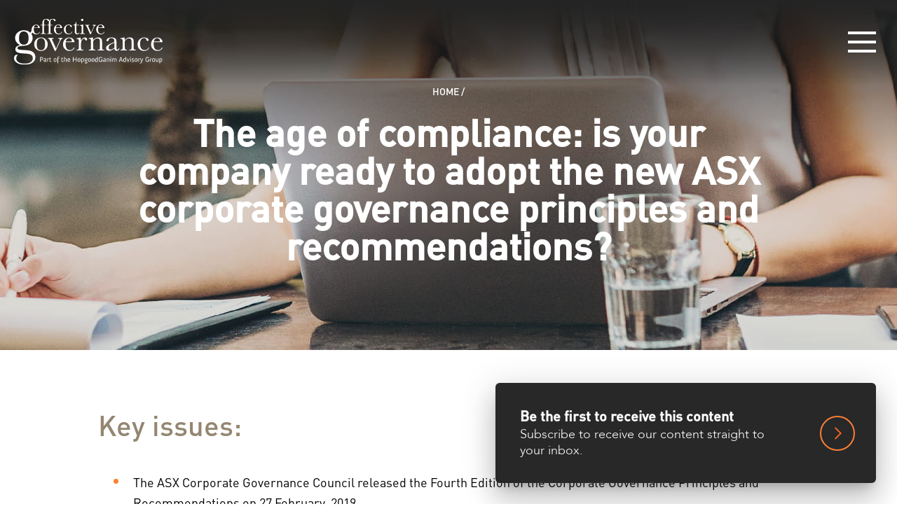

--- FILE ---
content_type: text/html; charset=UTF-8
request_url: https://www.effectivegovernance.com.au/page/knowledge-centre/news-articles/the-age-of-compliance-is-your-company-ready-to-adopt-the-new-asx-corporate-governance-principles-and-recommendations
body_size: 12929
content:
<!DOCTYPE html>
<html lang="en-AU" prefix="og: http://ogp.me/ns#">
	<head>
    <meta charset="utf-8">
    <meta http-equiv="X-UA-Compatible" content="IE=edge">
	<meta name="google-site-verification" content="edMNeYgvYgkcSPZUYR4zcgJ5l3grYLVJ0CbGg8Fn3zo" />

   <title>
					The age of compliance
			</title>
			<meta name="description" content="Key issues:


	The ASX Corporate Governance Council released the Fourth Edition of the Corporate Governance Principles and Recommendations on 27 February, 2019.
	The Principles are non-prescriptive, recommended principles made by the Council that g...">
		    <meta name="format-detection" content="telephone=no">
		<meta name="viewport" content="width=device-width, initial-scale=1, maximum-scale=5"/>

	
		<meta name="pageid" content="322447">
	
  <link rel="shortcut icon" type="image/x-icon" href="/favicon.ico">
	<link rel="apple-touch-icon-precomposed" sizes="180x180" href="/img/favicon/apple-touch-icon.png" />
	<link rel="icon" type="image/png" href="/img/favicon/favicon-32x32.png" sizes="32x32" />
	<link rel="icon" type="image/png" href="/img/favicon/favicon-16x16.png" sizes="16x16" />

	<link rel="stylesheet" href="/build/css/main.min-b35351f779.css">
	<link rel="stylesheet" href="/css/print.css">

    <link href="https://fonts.googleapis.com/css?family=Merriweather:300,300i,400,400i,700,700i" rel="stylesheet">
    <script defer src="https://use.fontawesome.com/releases/v5.0.8/js/solid.js" integrity="sha384-+Ga2s7YBbhOD6nie0DzrZpJes+b2K1xkpKxTFFcx59QmVPaSA8c7pycsNaFwUK6l" crossorigin="anonymous"></script>
    <script defer src="https://use.fontawesome.com/releases/v5.0.8/js/regular.js" integrity="sha384-t7yHmUlwFrLxHXNLstawVRBMeSLcXTbQ5hsd0ifzwGtN7ZF7RZ8ppM7Ldinuoiif" crossorigin="anonymous"></script>
    <script defer src="https://use.fontawesome.com/releases/v5.0.8/js/brands.js" integrity="sha384-sCI3dTBIJuqT6AwL++zH7qL8ZdKaHpxU43dDt9SyOzimtQ9eyRhkG3B7KMl6AO19" crossorigin="anonymous"></script>
    <script defer src="https://use.fontawesome.com/releases/v5.0.8/js/fontawesome.js" integrity="sha384-7ox8Q2yzO/uWircfojVuCQOZl+ZZBg2D2J5nkpLqzH1HY0C1dHlTKIbpRz/LG23c" crossorigin="anonymous"></script>
    <script src="//cdn.jsdelivr.net/npm/afterglowplayer@1.x"></script>

    <!--[if lt IE 9]>
    <script src="https://oss.maxcdn.com/html5shiv/3.7.2/html5shiv.min.js"></script>
    <![endif]-->

    
	<!-- googe analytics -->
	<script type="text/javascript">
		(function(i,s,o,g,r,a,m){i["GoogleAnalyticsObject"]=r;i[r]=i[r]||function()
		{(i[r].q=i[r].q||[]).push(arguments)}
		,i[r].l=1*new Date();a=s.createElement(o),m=s.getElementsByTagName(o)[0];a.async=1;a.src=g;m.parentNode.insertBefore(a,m)})(window,document,"script","//www.google-analytics.com/analytics.js","ga");ga("create", "UA-8383002-1", {"cookieDomain":"auto"});ga("send", "pageview");
	</script>

	
	<meta property="fb:app_id" 			   content="" />
	
		<meta property="og:url"            content="https://www.effectivegovernance.com.au/page/knowledge-centre/news-articles/the-age-of-compliance-is-your-company-ready-to-adopt-the-new-asx-corporate-governance-principles-and-recommendations"/>
	
	<meta property="og:type"               content="website" />
	<meta property="og:title"              content="The age of compliance: is your company ready to adopt the new ASX corporate governance principles and recommendations?"  />
	<meta property="og:image"              content="https://www.effectivegovernance.com.au/img/formatted/1d9e5ecdc4c12fc060882ef5e5839027.jpg" />
	<meta property="og:description"        content="Key issues:


	The ASX Corporate Governance Council released the Fourth Edition of the Corporate Governance Principles and Recommendations on 27 February, 2019.
	The Principles are non-prescriptive, recommended principles made by the Council that g..." />

</head>

	<body>

		<div class="mobile-menu">
	<div class="mobile__close">
		<div></div>
		<div></div>
		<div></div>
	</div>

	<div class="mobile-menu__search">
		<form action="/search" method="get" id="header__search-mobile" class="header__search-mobile" role="search">
			<button type="submit"></button>
			<div><input id="mobile__query" name="q" type="text" class="header__search-mobile-input" placeholder="Search"></div>
		</form>
	</div>

	<ul class="mobile-menu__level1">
					<li>
																	<div class="mobile-menu__subtitle mobile-menu__has-children">
						About
					</div>
																			<ul class="mobile-menu__submenu mobile-menu__level2">
															
								<li class="nav__item-1 ">
																			<a href="/page/about/about-us/" class="mobile-menu__subtitle">About Us</a>
									
																			<ul class="mobile-menu__submenu mobile-menu__level3">
											
												<li class="nav__item-1 ">
													<a href="/page/about/about-us/events-and-courses/">Events and courses</a>
												</li>

																					</ul>
																	</li>
															
								<li class="nav__item-1 ">
																			<a href="/page/about/people/" class="mobile-menu__subtitle">Lead advisors</a>
									
																			<ul class="mobile-menu__submenu mobile-menu__level3">
											
												<li class="nav__item-1 ">
													<a href="/page/about/people/stephen-howell/">Stephen Howell</a>
												</li>

											
												<li class="nav__item-1 ">
													<a href="/page/about/people/ian-doyle/">Ian Doyle</a>
												</li>

											
												<li class="nav__item-1 ">
													<a href="/page/about/people/jennifer-tunny/">Jennifer Tunny</a>
												</li>

																					</ul>
																	</li>
													</ul>
												</li>
					<li>
																	<div class="mobile-menu__subtitle mobile-menu__has-children">
						Expertise
					</div>
																			<ul class="mobile-menu__submenu mobile-menu__level2">
															
								<li class="nav__item-1 ">
																			<a href="/page/expertise/services/" class="mobile-menu__subtitle mobile-menu__has-children">Services</a>
									
																			<ul class="mobile-menu__submenu mobile-menu__level3">
											
												<li class="nav__item-1 ">
													<a href="/page/expertise/services/board-performance-and-conformance/">Board Performance and Conformance</a>
												</li>

											
												<li class="nav__item-1 ">
													<a href="/page/expertise/services/organisational-governance/">Organisational Governance</a>
												</li>

											
												<li class="nav__item-1 ">
													<a href="/page/expertise/services/professional-development/">Professional Development</a>
												</li>

											
												<li class="nav__item-1 ">
													<a href="/page/expertise/services/strategy-services/">Strategy and Risk</a>
												</li>

																					</ul>
																	</li>
															
								<li class="nav__item-1 ">
																			<a href="/page/expertise/solutions/" class="mobile-menu__subtitle mobile-menu__has-children">Solutions</a>
									
																			<ul class="mobile-menu__submenu mobile-menu__level3">
											
												<li class="nav__item-1 ">
													<a href="/page/expertise/services/strategy-services">Conduct a strategy workshop</a>
												</li>

											
												<li class="nav__item-1 ">
													<a href="/page/expertise/services/board-performance-and-conformance/documentation-review">Develop / review a board charter</a>
												</li>

											
												<li class="nav__item-1 ">
													<a href="/page/expertise/services/board-performance-and-conformance/documentation-review">Develop / review a governance policy</a>
												</li>

											
												<li class="nav__item-1 ">
													<a href="/page/expertise/services/board-performance-and-conformance/documentation-review">Develop a constitution</a>
												</li>

											
												<li class="nav__item-1 ">
													<a href="/page/expertise/services/board-performance-and-conformance/documentation-review">Develop a director handbook</a>
												</li>

											
												<li class="nav__item-1 ">
													<a href="/page/expertise/services/board-performance-and-conformance/documentation-review">Establish a governance policy framework</a>
												</li>

											
												<li class="nav__item-1 ">
													<a href="/page/expertise/services/professional-development">Improve management skills</a>
												</li>

											
												<li class="nav__item-1 ">
													<a href="/page/expertise/services/professional-development/board-paper-writing-course">Improve our board papers</a>
												</li>

											
												<li class="nav__item-1 ">
													<a href="/page/expertise/services/strategy-services/corporate-culture-and-conduct-risk">Improve the work culture and environment</a>
												</li>

											
												<li class="nav__item-1 ">
													<a href="/page/expertise/services/board-performance-and-conformance/board-review">Review my board</a>
												</li>

											
												<li class="nav__item-1 ">
													<a href="/page/expertise/services/organisational-governance/ceo-assessment">Review my CEO</a>
												</li>

																					</ul>
																	</li>
													</ul>
												</li>
					<li>
																	<div class="mobile-menu__subtitle mobile-menu__has-children">
						Sectors
					</div>
																			<ul class="mobile-menu__submenu mobile-menu__level2">
															
								<li class="nav__item-1 ">
																			<a href="/page/market-segments/apra-regulated-companies/" class="mobile-menu__subtitle">APRA-regulated companies</a>
									
																	</li>
															
								<li class="nav__item-1 ">
																			<a href="/page/market-segments/asx-public-companies/" class="mobile-menu__subtitle">ASX / Public companies</a>
									
																	</li>
															
								<li class="nav__item-1 ">
																			<a href="/page/market-segments/charities-and-non-profit-entities/" class="mobile-menu__subtitle">Charities and/or non-profit entities</a>
									
																	</li>
															
								<li class="nav__item-1 ">
																			<a href="/page/market-segments/family-owned-business/" class="mobile-menu__subtitle">Family owned business</a>
									
																	</li>
															
								<li class="nav__item-1 ">
																			<a href="/page/market-segments/government-entities/" class="mobile-menu__subtitle">Government entities</a>
									
																	</li>
															
								<li class="nav__item-1 ">
																			<a href="/page/market-segments/private-companies/" class="mobile-menu__subtitle">Private companies</a>
									
																	</li>
													</ul>
												</li>
					<li>
																	<a href="/page/knowledge-centre/" class="mobile-menu__subtitle">
						Knowledge Centre
					</a>
																			<ul class="mobile-menu__submenu mobile-menu__level2">
															
								<li class="nav__item-1 active">
																			<a href="/page/knowledge-centre/news-articles/" class="mobile-menu__subtitle">News</a>
									
																			<ul class="mobile-menu__submenu mobile-menu__level3">
											
												<li class="nav__item-1 active">
													<a href="/page/knowledge-centre/news-articles/advisory-boards-the-questions-you-need-to-ask-when-establishing-one/">Advisory boards: the questions you need to ask when establishing one</a>
												</li>

											
												<li class="nav__item-1 active">
													<a href="/page/knowledge-centre/news-articles/asx-and-hayne-provide-mandate-for-boards/">ASX and Hayne provide mandate for boards</a>
												</li>

											
												<li class="nav__item-1 active">
													<a href="/page/knowledge-centre/news-articles/directors-now%E2%80%99s-the-time-to-consider-safe-harbour/">Directors, now is the time to consider safe harbour</a>
												</li>

											
												<li class="nav__item-1 active">
													<a href="/page/knowledge-centre/news-articles/employer-ordered-to-pay-60000-compensation-for-breach-of-employee-privacy/">Employer ordered to pay $60,000 compensation for breach of employee privacy</a>
												</li>

											
												<li class="nav__item-1 active">
													<a href="/page/knowledge-centre/news-articles/future-proof-your-board/">Future proof your board</a>
												</li>

											
												<li class="nav__item-1 active">
													<a href="/page/knowledge-centre/news-articles/6-tips-for-improving-your-board-charter/">Six tips for improving your board charter</a>
												</li>

											
												<li class="nav__item-1 active">
													<a href="/page/knowledge-centre/news-articles/top-ten-steps-to-improving-corporate-governance/">Top ten steps to improving corporate governance</a>
												</li>

											
												<li class="nav__item-1 active">
													<a href="/page/knowledge-centre/news-articles/board-information-requirements-how-to-get-the-best-from-your-management-team/">Board information requirements: How to get the best from your management team</a>
												</li>

											
												<li class="nav__item-1 active">
													<a href="/page/knowledge-centre/news-articles/board-skills-building-the-right-board/">Board skills: building the right board</a>
												</li>

											
												<li class="nav__item-1 active">
													<a href="/page/knowledge-centre/news-articles/how-often-should-you-review-your-board/">How often should you review your board?</a>
												</li>

											
												<li class="nav__item-1 active">
													<a href="/page/knowledge-centre/news-articles/the-age-of-compliance-is-your-company-ready-to-adopt-the-new-asx-corporate-governance-principles-and-recommendations/">The age of compliance: is your company ready to adopt the new ASX corporate governance principles and recommendations?</a>
												</li>

											
												<li class="nav__item-1 active">
													<a href="/page/knowledge-centre/news-articles/the-cost-of-losing-a-school-principal-%E2%80%93-save-your-school-the-pain/">The cost of losing a school principal – save your school the pain</a>
												</li>

											
												<li class="nav__item-1 active">
													<a href="/page/knowledge-centre/news-articles/what-economic-indicators-should-board-directors-monitor/">What economic indicators should board directors monitor?</a>
												</li>

											
												<li class="nav__item-1 active">
													<a href="/page/knowledge-centre/news-articles/what-is-strategic-thinking/">What is &#039;strategic thinking&#039;?</a>
												</li>

											
												<li class="nav__item-1 active">
													<a href="/page/knowledge-centre/news-articles/whistleblower-reforms-now-a-reality/">Whistleblower reforms now a reality</a>
												</li>

											
												<li class="nav__item-1 active">
													<a href="/page/knowledge-centre/news-articles/who-is-governing/">Who is governing?</a>
												</li>

											
												<li class="nav__item-1 active">
													<a href="/page/knowledge-centre/news-articles/why-do-boards-exist/">Why do boards exist?</a>
												</li>

											
												<li class="nav__item-1 active">
													<a href="/page/knowledge-centre/news-articles/acnc-governance-standard-3-amendments/">ACNC Governance Standard 3 amendments</a>
												</li>

											
												<li class="nav__item-1 active">
													<a href="/page/knowledge-centre/news-articles/apra%E2%80%99s-proposal-for-ensuring-skills-based-boards/">APRA’s proposal for ensuring skills-based boards</a>
												</li>

											
												<li class="nav__item-1 active">
													<a href="/page/knowledge-centre/news-articles/are-you-mature-enough-developing-the-board-maturity-benchmark-assessment-bmba/">Are you mature enough? Developing the Board Maturity Benchmark Assessment (BMBA)</a>
												</li>

											
												<li class="nav__item-1 active">
													<a href="/page/knowledge-centre/news-articles/bank-on-skills/">Bank on skills</a>
												</li>

											
												<li class="nav__item-1 active">
													<a href="/page/knowledge-centre/news-articles/Banking-on-APRA/">Banking on APRA?</a>
												</li>

											
												<li class="nav__item-1 active">
													<a href="/page/knowledge-centre/news-articles/board-charter-vs-board-manuals/">Board charter vs. board manuals - What’s the difference and does your board need one?</a>
												</li>

											
												<li class="nav__item-1 active">
													<a href="/page/knowledge-centre/news-articles/board-evaluation/">Board evaluation: A call to action</a>
												</li>

											
												<li class="nav__item-1 active">
													<a href="/page/knowledge-centre/news-articles/board-succession-planning-why-are-boards-afraid-to-talk-about-their-future/">Board succession planning: Why are boards afraid to talk about their future?</a>
												</li>

											
												<li class="nav__item-1 active">
													<a href="/page/knowledge-centre/news-articles/boards-micromanaging/">Boards micromanaging</a>
												</li>

											
												<li class="nav__item-1 active">
													<a href="/page/knowledge-centre/news-articles/ceo-performance-reviews/">CEO performance reviews – Why behaviour matters</a>
												</li>

											
												<li class="nav__item-1 active">
													<a href="/page/knowledge-centre/news-articles/ceo-performance-reviews-that-work/">CEO performance reviews that work</a>
												</li>

											
												<li class="nav__item-1 active">
													<a href="/page/knowledge-centre/news-articles/conflicts-of-interest-and-disclosure/">Conflicts of interest and disclosure</a>
												</li>

											
												<li class="nav__item-1 active">
													<a href="/page/knowledge-centre/news-articles/culture-club/">Culture club</a>
												</li>

											
												<li class="nav__item-1 active">
													<a href="/page/knowledge-centre/news-articles/cyber-security-and-australian-business/">Cyber security and Australian business: Disclosure obligations for ASX-listed companies</a>
												</li>

											
												<li class="nav__item-1 active">
													<a href="/page/knowledge-centre/news-articles/cybersecurity-and-the-board/">Cybersecurity and the board</a>
												</li>

											
												<li class="nav__item-1 active">
													<a href="/page/knowledge-centre/news-articles/dealing-with-disputes-in-the-boardroom/">Dealing with disputes in the boardroom</a>
												</li>

											
												<li class="nav__item-1 active">
													<a href="/page/knowledge-centre/news-articles/director-tenure/">Director tenure: A risk perspective</a>
												</li>

											
												<li class="nav__item-1 active">
													<a href="/page/knowledge-centre/news-articles/do-you-need-a-policy-on-policies/">Do you need a policy on policies?</a>
												</li>

											
												<li class="nav__item-1 active">
													<a href="/page/knowledge-centre/news-articles/do-your-directors-know-their-duties/">Do your directors know their duties?</a>
												</li>

											
												<li class="nav__item-1 active">
													<a href="/page/knowledge-centre/news-articles/do-your-senior-managers-see-board-meetings-as-a-chore/">Do your senior managers see board meetings as a chore?</a>
												</li>

											
												<li class="nav__item-1 active">
													<a href="/page/knowledge-centre/news-articles/does-your-board-need-a-strategy-committee/">Does your board need a strategy committee?</a>
												</li>

											
												<li class="nav__item-1 active">
													<a href="/page/knowledge-centre/news-articles/effective-governance-recommendations-included-in-icare-governance-reform/">Effective Governance recommendations included in icare governance reform</a>
												</li>

											
												<li class="nav__item-1 active">
													<a href="/page/knowledge-centre/news-articles/new-changes-to-acnc-regulations/">Enhanced governance for Australian charities – a sixth standard</a>
												</li>

											
												<li class="nav__item-1 active">
													<a href="/page/knowledge-centre/news-articles/esg-literacy-and-competency-for-directors/">ESG Literacy and Competency for directors</a>
												</li>

											
												<li class="nav__item-1 active">
													<a href="/page/knowledge-centre/news-articles/evaluating-the-ceo-an-assessment-cycle/">Evaluating the CEO: an assessment cycle</a>
												</li>

											
												<li class="nav__item-1 active">
													<a href="/page/knowledge-centre/news-articles/getting-the-most-from-strategy-retreats/">Getting the most from strategy retreats</a>
												</li>

											
												<li class="nav__item-1 active">
													<a href="/page/knowledge-centre/news-articles/governance-for-associations---new-duties-create-individual-committee-member-liability/">Governance for Associations - New duties create individual committee member liability</a>
												</li>

											
												<li class="nav__item-1 active">
													<a href="/page/knowledge-centre/news-articles/has-the-time-come-for-a-lead-independent-director/">Has the time come for a lead independent director?</a>
												</li>

											
												<li class="nav__item-1 active">
													<a href="/page/knowledge-centre/news-articles/principal-assessment/">How do you conduct an independent school principal assessment?</a>
												</li>

											
												<li class="nav__item-1 active">
													<a href="/page/knowledge-centre/news-articles/how-governance-can-help-businesses-access-a-financial-lifeline/">How governance can help businesses access a financial lifeline</a>
												</li>

											
												<li class="nav__item-1 active">
													<a href="/page/knowledge-centre/news-articles/overtime/">How much overtime can an employer reasonably expect of employees?</a>
												</li>

											
												<li class="nav__item-1 active">
													<a href="/page/knowledge-centre/news-articles/how-to-convince-the-board-it-needs-an-evaluation/">How to convince the board it needs an evaluation</a>
												</li>

											
												<li class="nav__item-1 active">
													<a href="/page/knowledge-centre/news-articles/how-to-get-more-from-your-board-papers/">How to get more from your board papers</a>
												</li>

											
												<li class="nav__item-1 active">
													<a href="/page/knowledge-centre/news-articles/improving-aged-care-governance-is-your-board-up-to-the-task/">Improving aged care governance — is your board up to the task?</a>
												</li>

											
												<li class="nav__item-1 active">
													<a href="/page/knowledge-centre/news-articles/improving-board-management-relations/">Improving board-management relations</a>
												</li>

											
												<li class="nav__item-1 active">
													<a href="/page/knowledge-centre/news-articles/independent-schools-strategic-planning/">Independent schools strategic planning series: Part one</a>
												</li>

											
												<li class="nav__item-1 active">
													<a href="/page/knowledge-centre/news-articles/independent-schools-strategic-planning-part-three/">Independent schools strategic planning series: Part three</a>
												</li>

											
												<li class="nav__item-1 active">
													<a href="/page/knowledge-centre/news-articles/independent-schools-strategic-planning-two/">Independent schools strategic planning series: Part two</a>
												</li>

											
												<li class="nav__item-1 active">
													<a href="/page/knowledge-centre/news-articles/sporting-organisation-complaints-policy/">Is your sporting organisation ready for complaints?</a>
												</li>

											
												<li class="nav__item-1 active">
													<a href="/page/knowledge-centre/news-articles/ESG-strategy-new-years-resolution/">Make an ESG strategy the new year’s resolution you keep</a>
												</li>

											
												<li class="nav__item-1 active">
													<a href="/page/knowledge-centre/news-articles/managing-esg-risk-with-the-transparency-and-accuracy-of-disclosures/">Managing ESG Risk - the importance of accurate and transparent disclosures</a>
												</li>

											
												<li class="nav__item-1 active">
													<a href="/page/knowledge-centre/news-articles/monkey-see-monkey-do/">Monkey see, monkey do</a>
												</li>

											
												<li class="nav__item-1 active">
													<a href="/page/knowledge-centre/news-articles/engine-no1-environmental-social-reporting/">No time to wait on Environmental and Social Reporting</a>
												</li>

											
												<li class="nav__item-1 active">
													<a href="/page/knowledge-centre/news-articles/one-path-to-board-effectiveness---a-board-evaluation-case-study/">One path to board effectiveness  - a board evaluation case study</a>
												</li>

											
												<li class="nav__item-1 active">
													<a href="/page/knowledge-centre/news-articles/post-hayne-%E2%80%93-which-way-from-here/">Post Hayne – which way from here?</a>
												</li>

											
												<li class="nav__item-1 active">
													<a href="/page/knowledge-centre/news-articles/regulator-regulating-the-regulators/">Regulator regulating the regulators!</a>
												</li>

											
												<li class="nav__item-1 active">
													<a href="/page/knowledge-centre/news-articles/sports-governance-spotlight---athlete-inclusion-and-participation/">Sports Governance Spotlight - Athlete inclusion and participation</a>
												</li>

											
												<li class="nav__item-1 active">
													<a href="/page/knowledge-centre/news-articles/strategy-in-uncertain-times/">Strategy in uncertain times</a>
												</li>

											
												<li class="nav__item-1 active">
													<a href="/page/knowledge-centre/news-articles/the-culture-and-conduct-risk-%E2%80%94-series-1/">The culture and conduct risk — Series 1</a>
												</li>

											
												<li class="nav__item-1 active">
													<a href="/page/knowledge-centre/news-articles/the-culture-and-conduct-risk-%E2%80%94-series-2/">The culture and conduct risk — Series 2</a>
												</li>

											
												<li class="nav__item-1 active">
													<a href="/page/knowledge-centre/news-articles/the-culture-and-conduct-risk-%E2%80%94-series-3/">The culture and conduct risk — Series 3</a>
												</li>

											
												<li class="nav__item-1 active">
													<a href="/page/knowledge-centre/news-articles/the-importance-of-building-a-school-board-dream-team/">The importance of building a school board dream team</a>
												</li>

											
												<li class="nav__item-1 active">
													<a href="/page/knowledge-centre/news-articles/the-role-corporate-governance-plays-in-esg/">The role corporate governance plays in ESG</a>
												</li>

											
												<li class="nav__item-1 active">
													<a href="/page/knowledge-centre/news-articles/governance-review/">The value of a governance documentation review</a>
												</li>

											
												<li class="nav__item-1 active">
													<a href="/page/knowledge-centre/news-articles/new-ISO-standards-governance-2021/">Three new ISO standards impacting governance</a>
												</li>

											
												<li class="nav__item-1 active">
													<a href="/page/knowledge-centre/news-articles/whistleblowing-in-australia-asic-and-case-developments/">Whistleblowing in Australia: ASIC and case developments</a>
												</li>

											
												<li class="nav__item-1 active">
													<a href="/page/knowledge-centre/news-articles/whistleblowing-complaints/">Whistleblowing in Australia: Trends in whistleblower complaints and activities</a>
												</li>

											
												<li class="nav__item-1 active">
													<a href="/page/knowledge-centre/news-articles/skills-matrix-not-enough-modern-board/">Why a skills matrix is not enough for the modern board</a>
												</li>

											
												<li class="nav__item-1 active">
													<a href="/page/knowledge-centre/news-articles/why-director-inductions-matter/">Why Director Inductions Matter</a>
												</li>

											
												<li class="nav__item-1 active">
													<a href="/page/knowledge-centre/news-articles/esg/">Why is there a ‘G’ in ESG?</a>
												</li>

																					</ul>
																	</li>
															
								<li class="nav__item-1 active">
																			<a href="/page/knowledge-centre/resources/" class="mobile-menu__subtitle">Resources</a>
									
																			<ul class="mobile-menu__submenu mobile-menu__level3">
											
												<li class="nav__item-1 active">
													<a href="/page/knowledge-centre/resources/board-dispute-resolution-policy-template/">Board Dispute Resolution Policy template</a>
												</li>

											
												<li class="nav__item-1 active">
													<a href="/page/knowledge-centre/resources/eg-meeting-agenda-template/">eG Meeting Agenda template</a>
												</li>

											
												<li class="nav__item-1 active">
													<a href="/page/knowledge-centre/resources/virtual-meeting-checklist/">Virtual Meeting checklist</a>
												</li>

																					</ul>
																	</li>
													</ul>
												</li>
					<li>
																	<div class="mobile-menu__subtitle mobile-menu__has-children">
						Contact
					</div>
																			<ul class="mobile-menu__submenu mobile-menu__level2">
															
								<li class="nav__item-1 ">
																			<a href="/page/contact/contact-us/" class="mobile-menu__subtitle">Contact Us</a>
									
																	</li>
													</ul>
												</li>
		


			</ul><!-- /mobile-menu__list -->

	<div class="mobile-menu__social">
		<a href="https://www.linkedin.com/company/effective-governance"><i class="fab fa-linkedin-in"></i></a>
		<a href="https://twitter.com/effectivegovern?lang=en"><i class="fab fa-twitter"></i></a>
	</div>

	<ul class="mobile-menu__footerlinks">
		<li><a href="/page/privacy">Privacy</a></li>
		<li><a href="/page/terms-and-conditions">Terms and Conditions</a></li>
	</ul>

	<div class="mobile-menu__copyright">&copy; Effective Governance 2026</div>

</div><!-- /mobile-menu -->

		<header class="header wow fadeIn" data-wow-duration="0.5s" data-wow-delay="0.5s">

	<span class="header__brand">
		<a href="/" >
			<img alt="Effective Governance" src="/img/header-logo.svg" class="header__logo dark">
		</a>
	</span>

	
	
	<div class="container">
        <nav class="header__nav">
		<ul>
					<li>
				<a href="/page/about/about-us" class="">About</a>
									<div class="header__megamenu">
						<div class="container" data-child-categories="2">
						
						
						
							
														<div class="header__megamenu-col">
								<ul data-child-count="2">
																	<li><a href="/page/about/about-us/">About Us</a></li>
																	<li><a href="/page/about/people/">Lead advisors</a></li>
																</ul>
							</div>
							
							
						

						
						</div><!-- /container -->
					</div><!-- /header__megamenu -->
							</li>
					<li>
				<a href="/page/expertise/" class="">Expertise</a>
									<div class="header__megamenu">
						<div class="container" data-child-categories="2">
						
						
						
							
																							<div class="header__megamenu-col ">
									<h3>Services</h3>

									<ul data-child-count="4">
																			<li><a href="/page/expertise/services/board-performance-and-conformance/">Board Performance and Conformance</a></li>
																			<li><a href="/page/expertise/services/organisational-governance/">Organisational Governance</a></li>
																			<li><a href="/page/expertise/services/professional-development/">Professional Development</a></li>
																			<li><a href="/page/expertise/services/strategy-services/">Strategy and Risk</a></li>
																		</ul>
								</div>
																<div class="header__megamenu-col  pl-48 ">
									<h3>Solutions</h3>

									<ul data-child-count="11">
																			<li><a href="/page/expertise/services/strategy-services">Conduct a strategy workshop</a></li>
																			<li><a href="/page/expertise/services/board-performance-and-conformance/documentation-review">Develop / review a board charter</a></li>
																			<li><a href="/page/expertise/services/board-performance-and-conformance/documentation-review">Develop / review a governance policy</a></li>
																			<li><a href="/page/expertise/services/board-performance-and-conformance/documentation-review">Develop a constitution</a></li>
																			<li><a href="/page/expertise/services/board-performance-and-conformance/documentation-review">Develop a director handbook</a></li>
																			<li><a href="/page/expertise/services/board-performance-and-conformance/documentation-review">Establish a governance policy framework</a></li>
																			<li><a href="/page/expertise/services/professional-development">Improve management skills</a></li>
																			<li><a href="/page/expertise/services/professional-development/board-paper-writing-course">Improve our board papers</a></li>
																			<li><a href="/page/expertise/services/strategy-services/corporate-culture-and-conduct-risk">Improve the work culture and environment</a></li>
																			<li><a href="/page/expertise/services/board-performance-and-conformance/board-review">Review my board</a></li>
																			<li><a href="/page/expertise/services/organisational-governance/ceo-assessment">Review my CEO</a></li>
																		</ul>
								</div>
															
						

						
						</div><!-- /container -->
					</div><!-- /header__megamenu -->
							</li>
					<li>
				<a href="/page/market-segments/" class="">Sectors</a>
									<div class="header__megamenu">
						<div class="container" data-child-categories="1">
													<div class="header__megamenu-col">
								<ul data-child-count="6">
																	<li><a href="/page/market-segments/apra-regulated-companies/">APRA-regulated companies</a></li>
																	<li><a href="/page/market-segments/asx-public-companies/">ASX / Public companies</a></li>
																	<li><a href="/page/market-segments/charities-and-non-profit-entities/">Charities and/or non-profit entities</a></li>
																	<li><a href="/page/market-segments/family-owned-business/">Family owned business</a></li>
																	<li><a href="/page/market-segments/government-entities/">Government entities</a></li>
																	<li><a href="/page/market-segments/private-companies/">Private companies</a></li>
																</ul>
							</div>
						
						</div><!-- /container -->
					</div><!-- /header__megamenu -->
							</li>
					<li>
				<a href="/page/knowledge-centre/" class="">Knowledge Centre</a>
							</li>
					<li>
				<a href="/page/contact/contact-us" class="">Contact</a>
									<div class="header__megamenu">
						<div class="container" data-child-categories="1">
													<div class="header__megamenu-col">
								<ul data-child-count="1">
																	<li><a href="/page/contact/contact-us/">Contact Us</a></li>
																</ul>
							</div>
						
						</div><!-- /container -->
					</div><!-- /header__megamenu -->
							</li>
		
	</ul>
</nav>
    </div>
	<!-- /container -->

	<ul class="header__buttons">
		<li>
			<a class="search" href="#">
				<!-- <i class="fas fa-search"></i> -->
			</a>
			<div class="header__megamenu header__megamenu--search">
				<div class="container">
					<form action="/search" method="get">
						<!-- <input type="hidden" name="action" value="search"> -->
						<input type="text" name="q" placeholder="Search">
					</form>
				</div>
			</div>
		</li>
	</ul>

	<div class="header__burger-container">
		<div class="header__burger">
			<span></span>
			<span></span>
			<span></span>
		</div>
	</div>


</header>
<!-- /header -->

		
		    <div class="atm" style="background-image: url(/img/expertise/atm.jpg)">
	    <div class="container">

	        <div class="atm-breadcrumbs">
	            <a href="https://www.effectivegovernance.com.au">Home</a> /
	        </div>

	        <h1>The age of compliance: is your company ready to adopt the new ASX corporate governance principles and recommendations?</h1>

        </div><!-- /container -->
	</div><!-- /atm -->

			<div class="pub page-content">
    <div class="container">
    	        <div class="pub-content">
            <h2>Key issues:</h2>

<ul>
	<li>The ASX Corporate Governance Council released the Fourth Edition of the Corporate Governance Principles and Recommendations on 27 February, 2019.</li>
	<li>The Principles are non-prescriptive, recommended principles made by the Council that govern all listed entities&rsquo; internal systems and processes to achieve good governance outcomes and promote investor confidence in the market.</li>
	<li>If a listed entity has a financial year ending 31 December the new Principles will come into effect for the financial year ending 31 December 2020. &nbsp;Listed entities with a financial year ending 30 June will have the new Principles come into effect for the financial year ending 30 June 2021.</li>
</ul>

<p>Amongst the cultural wreckage that litters the wake of the Royal Commission into Misconduct in the Banking, Superannuation and Financial Services Industry, the release of the Fourth Edition of the Corporate Governance Principles and Recommendations (<strong>Principles</strong>) by the ASX Corporate Governance Council (<strong>Council</strong>) on 27 February 2019 is a welcome beacon for listed entities seeking guidance into the harbour of good corporate governance.</p>

<p>In this article, we highlight the key amendments implemented by the Principles, which will come into effect for listed entities&rsquo; first full financial year commencing on or after 1 January 2020 and the implications they may have for entities&rsquo; other governance processes. If a listed entity has a financial year ending 31 December, the new Principles will come into effect for the financial year ending 31 December 2020. Listed entities with a financial year ending 30 June will have the new Principles come into effect for the financial year ending 30 June 2021. Although reporting against the Principles will be mandatory by these dates, entities need not wait until that time to adopt the enhanced processes outlined in the Principles.</p>

<p>It is important to recognise that the Principles should not be solely considered the remit of listed entities. All organisations, including not-for-profits and government-owned corporations, will benefit from the guidance they provide as to leading &nbsp;governance practice.</p>

<h2>What are the Corporate Governance Principles and Recommendations?</h2>

<p>The Principles are non-prescriptive, recommended principles made by the Council that govern all listed entities&rsquo; internal systems and processes to achieve good governance outcomes and promote investor confidence in the market.</p>

<p>Principles of &ldquo;good corporate governance&rdquo; are difficult to distil down to a one-size-fits-all mandate. As such, the Principles form part of a listed entity&rsquo;s periodic disclosure requirements under Chapter 4 of the ASX Listing Rules on an &ldquo;if not, why not&rdquo; basis (i.e. listed entities are required to either adopt the Principles into their corporate governance practices, or explain to shareholders any departure from those Principles, based on a variety of factors).</p>

<h2>What has changed?</h2>

<p>The Council endeavours to adapt the Principles to the corporate governance climate and changing community expectations. The amendments made to the Principles by the Council in releasing the Fourth Edition focus on the crucial topics of culture, values, and integrity.</p>

<p>The 29 specific recommendations made under the Third Edition of the Principles have now been expanded to 35.</p>

<p>A summary of the key amendments to the Principles is set out below.</p>

<table border="1" cellpadding="1" cellspacing="1" dir="ltr">
	<thead>
		<tr>
			<th scope="col">What has changed</th>
			<th scope="col">What this means</th>
		</tr>
	</thead>
	<tbody>
		<tr>
			<td>Amendments made to Principle 1: a listed entity should articulate and disclose its core values</td>
			<td>Recommendation 1.1 has crystallised a listed entity&rsquo;s obligation to disclose information regarding the roles and responsibilities of its board, to having a board charter that sets out this information.
			<p>Further, it has been specified that under its charter, the listed entity should be satisfied that an appropriate framework exists for relevant information to be reported by management to the board, and that whenever required, the board challenge management and hold it to account.<br />
			Companies that do not already do so should consider adopting a board charter.</p>

			<p>A well-constructed board charter will provide clarity for the board and management regarding their respective roles and responsibilities, form a foundation for the induction of new directors and assist the board with its work planning.</p>
			</td>
		</tr>
		<tr>
			<td>Amendments made to Recommendation 1.2: a listed entity should:
			<ol start="1">
				<li>undertake appropriate checks before appointing a director or senior executive or putting someone forward for election as a director; and</li>
				<li>provide security holders with all material information in its possession relevant to a decision on whether or not to elect or re-elect a director.</li>
			</ol>
			</td>
			<td>This Recommendation now applies to senior executives as well as directors. For these purposes, &ldquo;appropriate checks&rdquo; would usually include checks as to the person&rsquo;s character, experience, education, criminal record and bankruptcy history.
			<p>Further, when providing information to security holders about a candidate standing for election or re-election as a director, in addition to a statement by the board as to whether it supports the election or re-election of the candidate, listed entities should also provide a summary of the reasons as to why the board has taken this view.</p>
			</td>
		</tr>
		<tr>
			<td>Amendments made to Recommendation 1.3: A listed entity should have a written agreement with each director and senior executive setting out the terms of their appointment.</td>
			<td>Clarification has been included to this recommendation, the exception being where an entity is a bona fide professional services firm and provides the services of a CFO, company secretary or other senior executive on an outsourced basis. In that case, it is acceptable for the agreement to be between the entity and the professional services firm.
			<p>The Council is aware that some directors of listed entities supply their services through a &ldquo;personal services company&rdquo; and have their fees paid to that company rather than to the director personally. New notes added to the Recommendation state that, provided the director has a personal letter of appointment with the listed entity setting out the director&rsquo;s duties and responsibilities, such an arrangement is not inconsistent with this Recommendation. However, the new notes go on to say that such arrangements do raise other issues that listed entities and directors should consider and take advice on.</p>

			<p>While written agreements with executives are quite commonplace, organisations that don&rsquo;t provide appointment letters for directors are missing a valuable governance opportunity. These documents can greatly assist with: director induction; the setting of expectations regarding their role and responsibilities; define obligations in relation to issues such as confidentiality and entitlement to information; and are a key component of any entity&rsquo;s governance processes.</p>
			</td>
		</tr>
		<tr>
			<td>Amendments made to Recommendation 1.5: which concerns the listed entity&rsquo;s diversity policy and objectives.</td>
			<td>The listed entity is expected to now disclose its diversity policy (rather than just a summary of it). If the entity is in the S&amp;P/ASX 300 Index, it is expected that the measurable objective for achieving board gender diversity should be to have no less than 30% of its directors of each gender.
			<p>The Council has extended its commentary to remind boards to think beyond just gender diversity when considering board composition. Boards composed of directors with varied ethnicities, ages and backgrounds can further assist with the broadening of the perspective of the group and reduce the risks of cognitive bias influencing decision making.</p>
			</td>
		</tr>
		<tr>
			<td>Amendments made to Recommendation 2.2 : a listed entity should have and disclose a board skills matrix setting out the mix of skills that the board currently has or is looking to achieve in its membership</td>
			<td>A board should now regularly review its skills matrix to make sure it covers the skills needed to address existing and emerging business and governance issues relevant to the company.
			<p>Emphasis has been put on the company to explain the information in its skill matrix to investors, with the Principles now suggesting that the company explain:</p>

			<ol start="1">
				<li>what it means when it refers to a particular skill in its board skills matrix; and</li>
				<li>the criteria a director must meet to be considered to have that skill.</li>
			</ol>

			<p>To provide meaningful and genuine assistance to a board, a skills matrix needs to be constructed with rigour and should consider not only breadth, but also depth, of experience. &nbsp;A properly constructed skills matrix will assist a board to target its succession planning and further develop the skills of its members.</p>
			</td>
		</tr>
		<tr>
			<td>Amendments made to Recommendation 2.6: a listed entity should have a program for inducting new directors and for periodically review whether there is a need for existing directors to undertake professional development to maintain the skills and knowledge needed to perform their role as directors effectively</td>
			<td>This Recommendation has been amended to include particular reference to periodically reviewing whether there is a need for existing directors to undertake professional development.
			<p>A well-developed induction program is a key component of a governance framework and a critical foundation for the successful integration of new directors to a board.</p>

			<p>It should incorporate a variety of means by which new directors are inducted to the organisation, its operations, strategy and key employees, as well as to the board&rsquo;s culture, processes and systems.</p>
			</td>
		</tr>
		<tr>
			<td>Amendments made to Principle 3: Instil a culture of acting lawfully, ethically and responsibly, including a new Principle 1.1: a listed entity should articulate and disclose its values.</td>
			<td>Principle 3 now promotes the preservation of a listed entity&rsquo;s &ldquo;reputation&rdquo; and &ldquo;standing in the community&rdquo;, which underpins the Council&rsquo;s advocacy of good corporate culture and diversity.
			<p>The Council&rsquo;s commentary reinforces the messages outlined in the Hayne Royal Commission report that boards need to sharpen their focus on setting, overseeing and monitoring the culture of their organisation.</p>
			</td>
		</tr>
		<tr>
			<td>A new Recommendation 3.3<br />
			A listed entity should:
			<p>&nbsp;</p>

			<ol start="1">
				<li>have and disclose a whistleblower policy; and</li>
				<li>ensure that the board or a committee of the board is informed of any material incidents reported under that policy.</li>
			</ol>
			</td>
			<td>We note that in addition to the recommendation under the Principles, a listed entity will also be lawfully required to implement a whistleblower policy upon royal assent of the&nbsp;<em>Treasury Laws Amendment (Enhancing Whistleblower Protections) Bill 2018</em>, as discussed&nbsp;<a href="https://www.hopgoodganim.com.au/page/knowledge-centre/legislation-update/whistleblower-reforms-now-passed-what-you-need-to-know/">here</a>.
			<p>This recommendation is reflective of a shift towards encouraging a culture of corporate accountability in light of the recent Royal Commission.</p>

			<p>A vital element of ensuring any whistleblower policy and procedures work as a board intends is to ensure they are fully integrated into the entity&rsquo;s wider organisational governance framework and that oversight and monitoring of the implementation and operation of this framework occurs regularly.</p>
			</td>
		</tr>
		<tr>
			<td>A new Recommendation 3.4<br />
			A listed entity should:
			<p>&nbsp;</p>

			<ol start="1">
				<li>have and disclose an anti-bribery and corruption policy; and</li>
				<li>ensure that the board or a committee of the board is informed of any material breaches of that policy.</li>
			</ol>
			</td>
			<td>Directors of a listed entity will have a positive obligation to be aware of material breaches of the anti-bribery and corruption policy (as well as the whistleblower policy), which will consequently require active vertical monitoring of the entity&rsquo;s culture and conduct.
			<p>The Council also implemented these recommendations to capture the approximate 10% of ASX-listed entities that are established outside Australia, and may not be subject to whistleblowing and anti-bribery legislation in their country of registration.</p>
			</td>
		</tr>
		<tr>
			<td>Amendments made to Recommendation 4.3: a listed entity should disclose its process to verify the integrity of any periodic corporate report it releases to the market that is not audited or reviewed by an external auditor.</td>
			<td>Listed entities are now expected to disclose the process used to verify corporate reports that are not subject to audit or review by an external auditor.
			<p>&nbsp;</p>

			<p>The Principles clarify that this new disclosure can be made either in the report itself, or more generally in the listed entity&rsquo;s governance disclosures in its annual report or on its website.</p>
			</td>
		</tr>
		<tr>
			<td>New Recommendation 5.2: a listed entity should ensure that its board receives copies of all material market announcements promptly after they have been made and 5.3: a listed entity that gives a new and substantive investor or analyst presentation should release a copy of the presentation materials on the ASX Market Announcements Platform ahead of the presentation.</td>
			<td>Recommendation 5.2 has been added to ensure that the board has timely visibility of the nature and quality of the information being disclosed to the market and the frequency of such disclosures.
			<p>Recommendation 5.2 has been added to ensure there is equality of information across all investors. The Council has stated that this recommendation is not intended to apply to private meetings between a listed entity and an investor or analyst. However, any entity that has such a meeting must be careful not to disclose any information in the meeting that a reasonable person would expect to have a material effect on the price or value of its securities that has not already been disclosed to the market.</p>

			<p>If they do not do so already, listed entities should ensure they review these new Recommendations.</p>
			</td>
		</tr>
		<tr>
			<td>A new Recommendation 6.4: a listed entity should ensure that all substantive resolutions at a meeting of security holders are decided by a poll rather than by a show of hands.</td>
			<td>This recommendation has been made noting the increased efficiency and cost-effectiveness of technology in respect of voting at meetings, allowing polls to be conducted quickly and cheaply, and to ensure the integrity of the voting process by enforcing the principle of &ldquo;one security &ndash; one vote&rdquo;.
			<p>If they do not already do so, listed entities should be prepared to decide substantive (i.e. non-procedural) resolutions by a poll.</p>
			</td>
		</tr>
		<tr>
			<td>Amendments to Principle 7: a listed entity should establish a sound risk management framework and periodically review the effectiveness of that framework</td>
			<td>Specific reference has been made in Principle 7.2 to an entity&rsquo;s risk management framework dealing with contemporary and emerging risks such as: conduct risk (i.e. inappropriate, unethical or unlawful behaviour); digital disruption; privacy and data breaches; sustainability and climate change.
			<p>Listed entities should ensure that when reviewing risk, they include contemplation of these key areas.</p>

			<p>For the first time, the Principles recognise the critical importance of a listed entity having a risk management framework that deals adequately with cyber-security. This is of particular relevance given the new obligations on companies under the Australia Notifiable Data Breaches Scheme (as discussed here).</p>

			<p>Recommendation 7.4 (disclosure of material exposure to environmental or social risk) has been expanded to make specific reference to environmental risks related to climate change. This includes risks related to the transition to a lower-carbon economy and physical risks (changes in water availability, extreme temperature changes etc.). This applies to all listed entities, not just those directly involved in mining or consuming fossil fuels.</p>
			</td>
		</tr>
		<tr>
			<td>New recommendations 9.1, 9.2 and 9.3.</td>
			<td>These new recommendations only apply in certain limited circumstances and relate to:
			<ol start="1">
				<li>a listed entity with a director who does not speak the language in which board or security holder meetings are held or key corporate documents are written disclosing the processes in place to ensure that director understands and contributes to discussions at those meetings;</li>
				<li>a listed entity established outside Australia ensuring that meetings of security holders are held at a reasonable place and time; and</li>
				<li>a listed entity established outside Australia and an externally managed listed entity that has an AGM, should ensure that its external auditor attends its AGM and is available to answer questions from security holders relevant to the audit.</li>
			</ol>
			</td>
		</tr>
	</tbody>
</table>

<p>&nbsp;</p>

<p>There have been other minor amendments and clarifications made to the Principles for this latest edition, so we encourage all listed companies to review the changes in their entirety. ASX have published a marked up version of the Principles showing all changes made&nbsp;<a href="https://www.hopgoodganim.com.au/page/knowledge-centre/blog/pageups-security-incident-and-the-notifiable-data-breaches-scheme/">here</a>.</p>

<p>The Principles provide directors of listed entities with broad guidelines to ensure that the entity for which they are responsible preserves a lawful, responsible and accountable culture. In a market which perceives an entity&rsquo;s ethical status to be as important as its financial status, the Principles set a high standard for corporate governance. Listed entities should ensure that they have considered this latest edition of the Principles, and where necessary update their own policies and procedures to match.</p>

<h2>Next steps</h2>

<p>HopgoodGanim and Effective Governance have a long history in assisting clients to enhance their businesses through providing practical advice and solutions on governance and compliance improvements. This assistance takes the form of advising listed entities and boards in their consideration of, and compliance with, the Principles and the ASX Listing Rules, professional development training, policy and charter creation, and more recently on assisting clients with issues stemming from risks associated with culture and conduct risk.</p>

<p>If you require advice or consultation in relation to your obligations under the ASX Listing Rules or the Principles, or more generally in relation to your corporate governance practices and procedures, please contact HopgoodGanim Lawyers&rsquo;&nbsp;<a href="https://www.hopgoodganim.com.au/page/expertise/services/corporate-advisory-and-governance/">Corporate Advisory and Governance</a>&nbsp;or&nbsp;<a href="https://www.effectivegovernance.com.au/page/about/people">Effective Governance</a>&nbsp;teams.</p>

        </div><!-- /container -->
    </div><!-- /banking-content -->
</div>

				
	
	
			<div class="lw-widget" data-lw-onload>
      <!-- <div class="lw-overlay" data-lw-close></div> -->
      <div class="lw-container lw-container_md">
        <div class="lw-item lw-item_white"><button class="lw-close lw-close_white" data-lw-close><img src="/img/baseline-close-24px.svg" alt="baseline close image"></button>
          <a class="lw-panel lw-panel_arrow" href="https://hopgoodganim.concep.com/preferences/hopgoodganim/login ">
            <!-- <div class="lw-panel__preview"><img class="lw-pic" src="../img/in.png"></div> -->
            <div class="lw-panel__wrap">
              <div class="lw-theme">Be the first to receive this content</div>
                            <div class="lw-content" style="font-family: 'avenir';">Subscribe to receive our content straight to your inbox.</div>
                          </div>
            <div class="arrow-container hvr-icon-forward"><img class="hvr-icon orange-arrow" src="/img/svg/icon-arrow-orange.svg" alt="icon orange arrow" /></div>
          </a>
        </div>
      </div>
    </div>	

		<footer class="footer">

    <div class="footer-top">

        <div class="container">

            <div class="footer-logo-container">
                <a href="/" class="footer__logo"><img src="/img/footer-logo.png" alt="Effective Governance logo"></a>
            </div>

            <div class="footer-contact">

                <h6>Head Office</h6>

                <div class="address">
                    Level 10<br />
                    360 Queen Street<br />
                    Brisbane QLD 4000<br />
                </div>

                <div class="phone">
                    <a href="tel:0730240455">(07) 3024 0455</a>
                </div>

                <div class="email">
                    <a href="mailto:advisors@effectivegovernance.com.au">Email Us</a>
                </div>
                <br>
                <h6>Perth Office</h6>

                <div class="address">
                    Level 27<br />
                    77 St Georges Terrace<br/>
                    Perth WA 6000
                </div>

            </div><!-- /footer-nav -->

        </div><!-- /container -->

    </div><!-- /footer-top -->

    <div class="footer-bot">

        <div class="container">

            <div class="footer__copy">
                <a href="/page/privacy">Privacy</a>
                <a href="/page/terms-and-conditions">Terms and Conditions</a>
                <span>&copy; Effective Governance 2026. <a href="https://www.brightlabs.com.au/" target="_blank">Designed by Brightlabs.</a></span>
            </div>

            <div class="footer__socials">
                <a href="https://www.linkedin.com/company/effective-governance/" class="linkedin-icon"><i class="fab fa-linkedin-in"></i> <span>LinkedIn page</span></a>
                <a href="https://twitter.com/EffectiveGovern"><i class="fab fa-twitter"></i><span>Twitter page</span></a>
            </div>

        </div><!-- /container -->

    </div><!-- /footer-bot -->

</footer><!-- /footer -->			<link href='//assets.juicer.io/embed.css' media='all' rel='stylesheet' type='text/css' />
    <link rel="stylesheet" href="/css/widget.css">
		<script src="/build/js/modernizr.min-dbff5e6803.js"></script>
		<script>
			Modernizr.load([
				{
					load: ['/build/js/main.min-37b89c23e5.js'],
					complete: function() {
						main.init();
					}
				}
							]);
		</script>
		<script src="/js/libs.min.js"></script>
<script src="/js/all.js?v=141020201802"></script>
<script src="/js/widget.js"></script>

		<script type="text/javascript">
			/*<![CDATA[*/
			(function() {
			var sz = document.createElement('script'); sz.type = 'text/javascript'; sz.async = true;
			sz.src = '//siteimproveanalytics.com/js/siteanalyze_84385.js';
			var s = document.getElementsByTagName('script')[0]; s.parentNode.insertBefore(sz, s);
			})();
			/*]]>*/
		</script>
	</body>

</html>


--- FILE ---
content_type: text/css
request_url: https://www.effectivegovernance.com.au/build/css/main.min-b35351f779.css
body_size: 33272
content:
a,abbr,acronym,address,applet,article,aside,audio,b,big,blockquote,body,canvas,caption,center,cite,code,dd,del,details,dfn,div,dl,dt,em,embed,fieldset,figcaption,figure,footer,form,h1,h2,h3,h4,h5,h6,header,hgroup,html,i,iframe,img,ins,kbd,label,legend,li,mark,menu,nav,object,ol,output,p,pre,q,ruby,s,samp,section,small,span,strike,strong,sub,summary,sup,table,tbody,td,tfoot,th,thead,time,tr,tt,u,ul,var,video{margin:0;padding:0;border:0;vertical-align:baseline}article,aside,details,figcaption,figure,footer,header,hgroup,menu,nav,section{display:block}ol,ul{list-style:none}blockquote,q{quotes:none}blockquote:after,blockquote:before,q:after,q:before{content:"";content:none}table{border-collapse:collapse;border-spacing:0}::-moz-focus-inner{padding:0;border:none}:focus{outline:0}a,a:hover{text-decoration:none}button,input{-webkit-appearance:none}input,select,textarea{margin:0;outline:0}mark{background:0 0}.invisible{visibility:hidden}.clearfix:after,.clearfix:before{content:" ";display:table}.clearfix:after{clear:both}*{-webkit-box-sizing:border-box;box-sizing:border-box;will-change:all}html{-ms-text-size-adjust:100%;-webkit-text-size-adjust:100%;-webkit-tap-highlight-color:transparent;-webkit-focus-ring-color:hsla(0,0%,100%,0)}body{font-size:100%;-moz-osx-font-smoothing:grayscale;-webkit-font-smoothing:antialiased;text-rendering:optimizeLegibility}button,input{line-height:normal}button,input[type=submit]{cursor:pointer;-webkit-appearance:none}input[type=radio]{-webkit-appearance:radio}.radio_item span{padding:0 .5rem}body,html{min-height:100%}a{outline:0}.mfp-bg{z-index:1042;overflow:hidden;background:#0b0b0b;opacity:.8}.mfp-bg,.mfp-wrap{top:0;left:0;width:100%;height:100%;position:fixed}.mfp-wrap{z-index:1043;outline:none!important;-webkit-backface-visibility:hidden}.mfp-container{text-align:center;position:absolute;width:100%;height:100%;left:0;top:0;padding:0 8px;padding:0 0.5rem;-webkit-box-sizing:border-box;box-sizing:border-box}.mfp-container:before{content:"";display:inline-block;height:100%;vertical-align:middle}.mfp-align-top .mfp-container:before{display:none}.mfp-content{position:relative;display:inline-block;vertical-align:middle;margin:0 auto;text-align:left;z-index:1045}.mfp-ajax-holder .mfp-content,.mfp-inline-holder .mfp-content{width:100%;cursor:auto}.mfp-ajax-cur{cursor:progress}.mfp-zoom-out-cur,.mfp-zoom-out-cur .mfp-image-holder .mfp-close{cursor:-webkit-zoom-out;cursor:zoom-out}.mfp-zoom{cursor:pointer;cursor:-webkit-zoom-in;cursor:zoom-in}.mfp-auto-cursor .mfp-content{cursor:auto}.mfp-arrow,.mfp-close,.mfp-counter,.mfp-preloader{-webkit-user-select:none;-moz-user-select:none;-ms-user-select:none;user-select:none}.mfp-loading.mfp-figure{display:none}.mfp-hide{display:none!important}.mfp-preloader{color:#ccc;position:absolute;top:50%;width:auto;text-align:center;margin-top:-.8em;left:8px;left:0.5rem;right:8px;right:0.5rem;z-index:1044}.mfp-preloader a{color:#ccc}.mfp-preloader a:hover{color:#fff}.mfp-s-error .mfp-content,.mfp-s-ready .mfp-preloader{display:none}button.mfp-arrow,button.mfp-close{overflow:visible;cursor:pointer;background:transparent;border:0;-webkit-appearance:none;display:block;outline:none;padding:0;z-index:1046;-webkit-box-shadow:none;box-shadow:none;-ms-touch-action:manipulation;touch-action:manipulation}button::-moz-focus-inner{padding:0;border:0}.mfp-close{width:44px;width:2.75rem;height:44px;height:2.75rem;line-height:44px;line-height:2.75rem;position:absolute;right:0;top:0;text-decoration:none;text-align:center;opacity:.65;padding:0 0 18px 10px;padding:0 0 1.125rem 0.625rem;color:#fff;font-style:normal;font-size:28px;font-size:1.75rem;font-family:Arial,Baskerville,monospace}.mfp-close:focus,.mfp-close:hover{opacity:1}.mfp-close:active{top:1px;top:0.0625rem}.mfp-close-btn-in .mfp-close{color:#333}.mfp-iframe-holder .mfp-close,.mfp-image-holder .mfp-close{color:#fff;right:-6px;right:-0.375rem;text-align:right;padding-right:6px;padding-right:0.375rem;width:100%}.mfp-counter{position:absolute;top:0;right:0;color:#ccc;font-size:12px;font-size:0.75rem;line-height:18px;line-height:1.125rem;white-space:nowrap}.mfp-arrow{position:absolute;opacity:.65;margin:0;top:50%;margin-top:-55px;margin-top:-3.4375rem;padding:0;width:90px;width:5.625rem;height:110px;height:6.875rem;-webkit-tap-highlight-color:transparent}.mfp-arrow:active{margin-top:-54px;margin-top:-3.375rem}.mfp-arrow:focus,.mfp-arrow:hover{opacity:1}.mfp-arrow:after,.mfp-arrow:before{content:"";display:block;width:0;height:0;position:absolute;left:0;top:0;margin-top:35px;margin-top:2.1875rem;margin-left:35px;margin-left:2.1875rem;border:medium inset transparent}.mfp-arrow:after{border-top-width:13px;border-top-width:0.8125rem;border-bottom-width:13px;border-bottom-width:0.8125rem;top:8px;top:0.5rem}.mfp-arrow:before{border-top-width:21px;border-top-width:1.3125rem;border-bottom-width:21px;border-bottom-width:1.3125rem;opacity:.7}.mfp-arrow-left{left:0}.mfp-arrow-left:after{border-right:17px solid #fff;border-right:1.0625rem solid #fff;margin-left:31px;margin-left:1.9375rem}.mfp-arrow-left:before{margin-left:25px;margin-left:1.5625rem;border-right:27px solid #3f3f3f;border-right:1.6875rem solid #3f3f3f}.mfp-arrow-right{right:0}.mfp-arrow-right:after{border-left:17px solid #fff;border-left:1.0625rem solid #fff;margin-left:39px;margin-left:2.4375rem}.mfp-arrow-right:before{border-left:27px solid #3f3f3f;border-left:1.6875rem solid #3f3f3f}.mfp-iframe-holder{padding-top:40px;padding-top:2.5rem;padding-bottom:40px;padding-bottom:2.5rem}.mfp-iframe-holder .mfp-content{line-height:0;width:100%;max-width:900px;max-width:56.25rem}.mfp-iframe-holder .mfp-close{top:-40px;top:-2.5rem}.mfp-iframe-scaler{width:100%;height:0;overflow:hidden;padding-top:56.25%}.mfp-iframe-scaler iframe{position:absolute;display:block;top:0;left:0;width:100%;height:100%;-webkit-box-shadow:0 0 8px rgba(0,0,0,.6);box-shadow:0 0 8px rgba(0,0,0,.6);-webkit-box-shadow:0 0 0.5rem rgba(0,0,0,.6);box-shadow:0 0 0.5rem rgba(0,0,0,.6);background:#000}img.mfp-img{width:auto;max-width:100%;height:auto;display:block;-webkit-box-sizing:border-box;box-sizing:border-box;padding:40px 0;padding:2.5rem 0;margin:0 auto}.mfp-figure,img.mfp-img{line-height:0}.mfp-figure:after{content:"";position:absolute;left:0;top:40px;top:2.5rem;bottom:40px;bottom:2.5rem;display:block;right:0;width:auto;height:auto;z-index:-1;-webkit-box-shadow:0 0 8px rgba(0,0,0,.6);box-shadow:0 0 8px rgba(0,0,0,.6);-webkit-box-shadow:0 0 0.5rem rgba(0,0,0,.6);box-shadow:0 0 0.5rem rgba(0,0,0,.6);background:#444}.mfp-figure small{color:#bdbdbd;display:block;font-size:12px;font-size:0.75rem;line-height:14px;line-height:0.875rem}.mfp-figure figure{margin:0}.mfp-bottom-bar{margin-top:-36px;margin-top:-2.25rem;position:absolute;top:100%;left:0;width:100%;cursor:auto}.mfp-title{text-align:left;line-height:18px;line-height:1.125rem;color:#f3f3f3;word-wrap:break-word;padding-right:36px;padding-right:2.25rem}.mfp-image-holder .mfp-content{max-width:100%}.mfp-gallery .mfp-image-holder .mfp-figure{cursor:pointer}@media screen and (max-height:18.75rem),screen and (max-width:50rem) and (orientation:landscape){.mfp-img-mobile .mfp-image-holder{padding-left:0;padding-right:0}.mfp-img-mobile img.mfp-img{padding:0}.mfp-img-mobile .mfp-figure:after{top:0;bottom:0}.mfp-img-mobile .mfp-figure small{display:inline;margin-left:5px;margin-left:0.3125rem}.mfp-img-mobile .mfp-bottom-bar{background:rgba(0,0,0,.6);bottom:0;margin:0;top:auto;padding:3px 5px;padding:0.1875rem 0.3125rem;position:fixed;-webkit-box-sizing:border-box;box-sizing:border-box}.mfp-img-mobile .mfp-bottom-bar:empty{padding:0}.mfp-img-mobile .mfp-counter{right:5px;right:0.3125rem;top:3px;top:0.1875rem}.mfp-img-mobile .mfp-close{top:0;right:0;width:35px;width:2.1875rem;height:35px;height:2.1875rem;line-height:35px;line-height:2.1875rem;background:rgba(0,0,0,.6);position:fixed;text-align:center;padding:0}}@media (max-width:56.25rem){.mfp-arrow{-webkit-transform:scale(.75);transform:scale(.75)}.mfp-arrow-left{-webkit-transform-origin:0;transform-origin:0}.mfp-arrow-right{-webkit-transform-origin:100%;transform-origin:100%}.mfp-container{padding-left:6px;padding-left:0.375rem;padding-right:6px;padding-right:0.375rem}}.mfp-fade.mfp-bg{opacity:0;-webkit-transition:all .15s ease-out;transition:all .15s ease-out}.mfp-fade.mfp-bg.mfp-ready{opacity:.8}.mfp-fade.mfp-bg.mfp-removing{opacity:0}.mfp-fade.mfp-wrap .mfp-content{opacity:0;-webkit-transition:all .15s ease-out;transition:all .15s ease-out}.mfp-fade.mfp-wrap.mfp-ready .mfp-content{opacity:1}.mfp-fade.mfp-wrap.mfp-removing .mfp-content{opacity:0}/*!
 * Hover.css (http://ianlunn.github.io/Hover/)
 * Version: 2.2.2
 * Author: Ian Lunn @IanLunn
 * Author URL: http://ianlunn.co.uk/
 * Github: https://github.com/IanLunn/Hover

 * Hover.css Copyright Ian Lunn 2017. Generated with Sass.
 */.hvr-grow{display:inline-block;vertical-align:middle;-webkit-transform:perspective(1px) translateZ(0);transform:perspective(1px) translateZ(0);-webkit-transform:perspective(0.0625rem) translateZ(0);transform:perspective(0.0625rem) translateZ(0);-webkit-box-shadow:0 0 1px transparent;box-shadow:0 0 1px transparent;-webkit-box-shadow:0 0 0.0625rem transparent;box-shadow:0 0 0.0625rem transparent;-webkit-transition-duration:.3s;transition-duration:.3s;-webkit-transition-property:-webkit-transform;transition-property:-webkit-transform;transition-property:transform;transition-property:transform, -webkit-transform}.hvr-grow:active,.hvr-grow:focus,.hvr-grow:hover{-webkit-transform:scale(1.1);transform:scale(1.1)}.hvr-shrink{display:inline-block;vertical-align:middle;-webkit-transform:perspective(1px) translateZ(0);transform:perspective(1px) translateZ(0);-webkit-transform:perspective(0.0625rem) translateZ(0);transform:perspective(0.0625rem) translateZ(0);-webkit-box-shadow:0 0 1px transparent;box-shadow:0 0 1px transparent;-webkit-box-shadow:0 0 0.0625rem transparent;box-shadow:0 0 0.0625rem transparent;-webkit-transition-duration:.3s;transition-duration:.3s;-webkit-transition-property:-webkit-transform;transition-property:-webkit-transform;transition-property:transform;transition-property:transform, -webkit-transform}.hvr-shrink:active,.hvr-shrink:focus,.hvr-shrink:hover{-webkit-transform:scale(.9);transform:scale(.9)}@-webkit-keyframes hvr-pulse{25%{-webkit-transform:scale(1.1);transform:scale(1.1)}75%{-webkit-transform:scale(.9);transform:scale(.9)}}@keyframes hvr-pulse{25%{-webkit-transform:scale(1.1);transform:scale(1.1)}75%{-webkit-transform:scale(.9);transform:scale(.9)}}.hvr-pulse{display:inline-block;vertical-align:middle;-webkit-transform:perspective(1px) translateZ(0);transform:perspective(1px) translateZ(0);-webkit-transform:perspective(0.0625rem) translateZ(0);transform:perspective(0.0625rem) translateZ(0);-webkit-box-shadow:0 0 1px transparent;box-shadow:0 0 1px transparent;-webkit-box-shadow:0 0 0.0625rem transparent;box-shadow:0 0 0.0625rem transparent}.hvr-pulse:active,.hvr-pulse:focus,.hvr-pulse:hover{-webkit-animation-name:hvr-pulse;animation-name:hvr-pulse;-webkit-animation-duration:1s;animation-duration:1s;-webkit-animation-timing-function:linear;animation-timing-function:linear;-webkit-animation-iteration-count:infinite;animation-iteration-count:infinite}@-webkit-keyframes hvr-pulse-grow{to{-webkit-transform:scale(1.1);transform:scale(1.1)}}@keyframes hvr-pulse-grow{to{-webkit-transform:scale(1.1);transform:scale(1.1)}}.hvr-pulse-grow{display:inline-block;vertical-align:middle;-webkit-transform:perspective(1px) translateZ(0);transform:perspective(1px) translateZ(0);-webkit-transform:perspective(0.0625rem) translateZ(0);transform:perspective(0.0625rem) translateZ(0);-webkit-box-shadow:0 0 1px transparent;box-shadow:0 0 1px transparent;-webkit-box-shadow:0 0 0.0625rem transparent;box-shadow:0 0 0.0625rem transparent}.hvr-pulse-grow:active,.hvr-pulse-grow:focus,.hvr-pulse-grow:hover{-webkit-animation-name:hvr-pulse-grow;animation-name:hvr-pulse-grow;-webkit-animation-duration:.3s;animation-duration:.3s;-webkit-animation-timing-function:linear;animation-timing-function:linear;-webkit-animation-iteration-count:infinite;animation-iteration-count:infinite;-webkit-animation-direction:alternate;animation-direction:alternate}@-webkit-keyframes hvr-pulse-shrink{to{-webkit-transform:scale(.9);transform:scale(.9)}}@keyframes hvr-pulse-shrink{to{-webkit-transform:scale(.9);transform:scale(.9)}}.hvr-pulse-shrink{display:inline-block;vertical-align:middle;-webkit-transform:perspective(1px) translateZ(0);transform:perspective(1px) translateZ(0);-webkit-transform:perspective(0.0625rem) translateZ(0);transform:perspective(0.0625rem) translateZ(0);-webkit-box-shadow:0 0 1px transparent;box-shadow:0 0 1px transparent;-webkit-box-shadow:0 0 0.0625rem transparent;box-shadow:0 0 0.0625rem transparent}.hvr-pulse-shrink:active,.hvr-pulse-shrink:focus,.hvr-pulse-shrink:hover{-webkit-animation-name:hvr-pulse-shrink;animation-name:hvr-pulse-shrink;-webkit-animation-duration:.3s;animation-duration:.3s;-webkit-animation-timing-function:linear;animation-timing-function:linear;-webkit-animation-iteration-count:infinite;animation-iteration-count:infinite;-webkit-animation-direction:alternate;animation-direction:alternate}@-webkit-keyframes hvr-push{50%{-webkit-transform:scale(.8);transform:scale(.8)}to{-webkit-transform:scale(1);transform:scale(1)}}@keyframes hvr-push{50%{-webkit-transform:scale(.8);transform:scale(.8)}to{-webkit-transform:scale(1);transform:scale(1)}}.hvr-push{display:inline-block;vertical-align:middle;-webkit-transform:perspective(1px) translateZ(0);transform:perspective(1px) translateZ(0);-webkit-transform:perspective(0.0625rem) translateZ(0);transform:perspective(0.0625rem) translateZ(0);-webkit-box-shadow:0 0 1px transparent;box-shadow:0 0 1px transparent;-webkit-box-shadow:0 0 0.0625rem transparent;box-shadow:0 0 0.0625rem transparent}.hvr-push:active,.hvr-push:focus,.hvr-push:hover{-webkit-animation-name:hvr-push;animation-name:hvr-push;-webkit-animation-duration:.3s;animation-duration:.3s;-webkit-animation-timing-function:linear;animation-timing-function:linear;-webkit-animation-iteration-count:1;animation-iteration-count:1}@-webkit-keyframes hvr-pop{50%{-webkit-transform:scale(1.2);transform:scale(1.2)}}@keyframes hvr-pop{50%{-webkit-transform:scale(1.2);transform:scale(1.2)}}.hvr-pop{display:inline-block;vertical-align:middle;-webkit-transform:perspective(1px) translateZ(0);transform:perspective(1px) translateZ(0);-webkit-transform:perspective(0.0625rem) translateZ(0);transform:perspective(0.0625rem) translateZ(0);-webkit-box-shadow:0 0 1px transparent;box-shadow:0 0 1px transparent;-webkit-box-shadow:0 0 0.0625rem transparent;box-shadow:0 0 0.0625rem transparent}.hvr-pop:active,.hvr-pop:focus,.hvr-pop:hover{-webkit-animation-name:hvr-pop;animation-name:hvr-pop;-webkit-animation-duration:.3s;animation-duration:.3s;-webkit-animation-timing-function:linear;animation-timing-function:linear;-webkit-animation-iteration-count:1;animation-iteration-count:1}.hvr-bounce-in{display:inline-block;vertical-align:middle;-webkit-transform:perspective(1px) translateZ(0);transform:perspective(1px) translateZ(0);-webkit-transform:perspective(0.0625rem) translateZ(0);transform:perspective(0.0625rem) translateZ(0);-webkit-box-shadow:0 0 1px transparent;box-shadow:0 0 1px transparent;-webkit-box-shadow:0 0 0.0625rem transparent;box-shadow:0 0 0.0625rem transparent;-webkit-transition-duration:.5s;transition-duration:.5s}.hvr-bounce-in:active,.hvr-bounce-in:focus,.hvr-bounce-in:hover{-webkit-transform:scale(1.2);transform:scale(1.2);-webkit-transition-timing-function:cubic-bezier(.47,2.02,.31,-.36);transition-timing-function:cubic-bezier(.47,2.02,.31,-.36)}.hvr-bounce-out{display:inline-block;vertical-align:middle;-webkit-transform:perspective(1px) translateZ(0);transform:perspective(1px) translateZ(0);-webkit-transform:perspective(0.0625rem) translateZ(0);transform:perspective(0.0625rem) translateZ(0);-webkit-box-shadow:0 0 1px transparent;box-shadow:0 0 1px transparent;-webkit-box-shadow:0 0 0.0625rem transparent;box-shadow:0 0 0.0625rem transparent;-webkit-transition-duration:.5s;transition-duration:.5s}.hvr-bounce-out:active,.hvr-bounce-out:focus,.hvr-bounce-out:hover{-webkit-transform:scale(.8);transform:scale(.8);-webkit-transition-timing-function:cubic-bezier(.47,2.02,.31,-.36);transition-timing-function:cubic-bezier(.47,2.02,.31,-.36)}.hvr-rotate{display:inline-block;vertical-align:middle;-webkit-transform:perspective(1px) translateZ(0);transform:perspective(1px) translateZ(0);-webkit-transform:perspective(0.0625rem) translateZ(0);transform:perspective(0.0625rem) translateZ(0);-webkit-box-shadow:0 0 1px transparent;box-shadow:0 0 1px transparent;-webkit-box-shadow:0 0 0.0625rem transparent;box-shadow:0 0 0.0625rem transparent;-webkit-transition-duration:.3s;transition-duration:.3s;-webkit-transition-property:-webkit-transform;transition-property:-webkit-transform;transition-property:transform;transition-property:transform, -webkit-transform}.hvr-rotate:active,.hvr-rotate:focus,.hvr-rotate:hover{-webkit-transform:rotate(4deg);transform:rotate(4deg)}.hvr-grow-rotate{display:inline-block;vertical-align:middle;-webkit-transform:perspective(1px) translateZ(0);transform:perspective(1px) translateZ(0);-webkit-transform:perspective(0.0625rem) translateZ(0);transform:perspective(0.0625rem) translateZ(0);-webkit-box-shadow:0 0 1px transparent;box-shadow:0 0 1px transparent;-webkit-box-shadow:0 0 0.0625rem transparent;box-shadow:0 0 0.0625rem transparent;-webkit-transition-duration:.3s;transition-duration:.3s;-webkit-transition-property:-webkit-transform;transition-property:-webkit-transform;transition-property:transform;transition-property:transform, -webkit-transform}.hvr-grow-rotate:active,.hvr-grow-rotate:focus,.hvr-grow-rotate:hover{-webkit-transform:scale(1.1) rotate(4deg);transform:scale(1.1) rotate(4deg)}.hvr-float{display:inline-block;vertical-align:middle;-webkit-transform:perspective(1px) translateZ(0);transform:perspective(1px) translateZ(0);-webkit-transform:perspective(0.0625rem) translateZ(0);transform:perspective(0.0625rem) translateZ(0);-webkit-box-shadow:0 0 1px transparent;box-shadow:0 0 1px transparent;-webkit-box-shadow:0 0 0.0625rem transparent;box-shadow:0 0 0.0625rem transparent;-webkit-transition-duration:.3s;transition-duration:.3s;-webkit-transition-property:-webkit-transform;transition-property:-webkit-transform;transition-property:transform;transition-property:transform, -webkit-transform;-webkit-transition-timing-function:ease-out;transition-timing-function:ease-out}.hvr-float:active,.hvr-float:focus,.hvr-float:hover{-webkit-transform:translateY(-8px);transform:translateY(-8px);-webkit-transform:translateY(-0.5rem);transform:translateY(-0.5rem)}.hvr-sink{display:inline-block;vertical-align:middle;-webkit-transform:perspective(1px) translateZ(0);transform:perspective(1px) translateZ(0);-webkit-transform:perspective(0.0625rem) translateZ(0);transform:perspective(0.0625rem) translateZ(0);-webkit-box-shadow:0 0 1px transparent;box-shadow:0 0 1px transparent;-webkit-box-shadow:0 0 0.0625rem transparent;box-shadow:0 0 0.0625rem transparent;-webkit-transition-duration:.3s;transition-duration:.3s;-webkit-transition-property:-webkit-transform;transition-property:-webkit-transform;transition-property:transform;transition-property:transform, -webkit-transform;-webkit-transition-timing-function:ease-out;transition-timing-function:ease-out}.hvr-sink:active,.hvr-sink:focus,.hvr-sink:hover{-webkit-transform:translateY(8px);transform:translateY(8px);-webkit-transform:translateY(0.5rem);transform:translateY(0.5rem)}@-webkit-keyframes hvr-bob{0%{-webkit-transform:translateY(-8px);transform:translateY(-8px);-webkit-transform:translateY(-0.5rem);transform:translateY(-0.5rem)}50%{-webkit-transform:translateY(-4px);transform:translateY(-4px);-webkit-transform:translateY(-0.25rem);transform:translateY(-0.25rem)}to{-webkit-transform:translateY(-8px);transform:translateY(-8px);-webkit-transform:translateY(-0.5rem);transform:translateY(-0.5rem)}}@keyframes hvr-bob{0%{-webkit-transform:translateY(-8px);transform:translateY(-8px);-webkit-transform:translateY(-0.5rem);transform:translateY(-0.5rem)}50%{-webkit-transform:translateY(-4px);transform:translateY(-4px);-webkit-transform:translateY(-0.25rem);transform:translateY(-0.25rem)}to{-webkit-transform:translateY(-8px);transform:translateY(-8px);-webkit-transform:translateY(-0.5rem);transform:translateY(-0.5rem)}}@-webkit-keyframes hvr-bob-float{to{-webkit-transform:translateY(-8px);transform:translateY(-8px);-webkit-transform:translateY(-0.5rem);transform:translateY(-0.5rem)}}@keyframes hvr-bob-float{to{-webkit-transform:translateY(-8px);transform:translateY(-8px);-webkit-transform:translateY(-0.5rem);transform:translateY(-0.5rem)}}.hvr-bob{display:inline-block;vertical-align:middle;-webkit-transform:perspective(1px) translateZ(0);transform:perspective(1px) translateZ(0);-webkit-transform:perspective(0.0625rem) translateZ(0);transform:perspective(0.0625rem) translateZ(0);-webkit-box-shadow:0 0 1px transparent;box-shadow:0 0 1px transparent;-webkit-box-shadow:0 0 0.0625rem transparent;box-shadow:0 0 0.0625rem transparent}.hvr-bob:active,.hvr-bob:focus,.hvr-bob:hover{-webkit-animation-name:hvr-bob-float,hvr-bob;animation-name:hvr-bob-float,hvr-bob;-webkit-animation-duration:.3s,1.5s;animation-duration:.3s,1.5s;-webkit-animation-delay:0s,.3s;animation-delay:0s,.3s;-webkit-animation-timing-function:ease-out,ease-in-out;animation-timing-function:ease-out,ease-in-out;-webkit-animation-iteration-count:1,infinite;animation-iteration-count:1,infinite;-webkit-animation-fill-mode:forwards;animation-fill-mode:forwards;-webkit-animation-direction:normal,alternate;animation-direction:normal,alternate}@-webkit-keyframes hvr-hang{0%{-webkit-transform:translateY(8px);transform:translateY(8px);-webkit-transform:translateY(0.5rem);transform:translateY(0.5rem)}50%{-webkit-transform:translateY(4px);transform:translateY(4px);-webkit-transform:translateY(0.25rem);transform:translateY(0.25rem)}to{-webkit-transform:translateY(8px);transform:translateY(8px);-webkit-transform:translateY(0.5rem);transform:translateY(0.5rem)}}@keyframes hvr-hang{0%{-webkit-transform:translateY(8px);transform:translateY(8px);-webkit-transform:translateY(0.5rem);transform:translateY(0.5rem)}50%{-webkit-transform:translateY(4px);transform:translateY(4px);-webkit-transform:translateY(0.25rem);transform:translateY(0.25rem)}to{-webkit-transform:translateY(8px);transform:translateY(8px);-webkit-transform:translateY(0.5rem);transform:translateY(0.5rem)}}@-webkit-keyframes hvr-hang-sink{to{-webkit-transform:translateY(8px);transform:translateY(8px);-webkit-transform:translateY(0.5rem);transform:translateY(0.5rem)}}@keyframes hvr-hang-sink{to{-webkit-transform:translateY(8px);transform:translateY(8px);-webkit-transform:translateY(0.5rem);transform:translateY(0.5rem)}}.hvr-hang{display:inline-block;vertical-align:middle;-webkit-transform:perspective(1px) translateZ(0);transform:perspective(1px) translateZ(0);-webkit-transform:perspective(0.0625rem) translateZ(0);transform:perspective(0.0625rem) translateZ(0);-webkit-box-shadow:0 0 1px transparent;box-shadow:0 0 1px transparent;-webkit-box-shadow:0 0 0.0625rem transparent;box-shadow:0 0 0.0625rem transparent}.hvr-hang:active,.hvr-hang:focus,.hvr-hang:hover{-webkit-animation-name:hvr-hang-sink,hvr-hang;animation-name:hvr-hang-sink,hvr-hang;-webkit-animation-duration:.3s,1.5s;animation-duration:.3s,1.5s;-webkit-animation-delay:0s,.3s;animation-delay:0s,.3s;-webkit-animation-timing-function:ease-out,ease-in-out;animation-timing-function:ease-out,ease-in-out;-webkit-animation-iteration-count:1,infinite;animation-iteration-count:1,infinite;-webkit-animation-fill-mode:forwards;animation-fill-mode:forwards;-webkit-animation-direction:normal,alternate;animation-direction:normal,alternate}.hvr-skew{display:inline-block;vertical-align:middle;-webkit-transform:perspective(1px) translateZ(0);transform:perspective(1px) translateZ(0);-webkit-transform:perspective(0.0625rem) translateZ(0);transform:perspective(0.0625rem) translateZ(0);-webkit-box-shadow:0 0 1px transparent;box-shadow:0 0 1px transparent;-webkit-box-shadow:0 0 0.0625rem transparent;box-shadow:0 0 0.0625rem transparent;-webkit-transition-duration:.3s;transition-duration:.3s;-webkit-transition-property:-webkit-transform;transition-property:-webkit-transform;transition-property:transform;transition-property:transform, -webkit-transform}.hvr-skew:active,.hvr-skew:focus,.hvr-skew:hover{-webkit-transform:skew(-10deg);transform:skew(-10deg)}.hvr-skew-forward{display:inline-block;vertical-align:middle;-webkit-transform:perspective(1px) translateZ(0);transform:perspective(1px) translateZ(0);-webkit-transform:perspective(0.0625rem) translateZ(0);transform:perspective(0.0625rem) translateZ(0);-webkit-box-shadow:0 0 1px transparent;box-shadow:0 0 1px transparent;-webkit-box-shadow:0 0 0.0625rem transparent;box-shadow:0 0 0.0625rem transparent;-webkit-transition-duration:.3s;transition-duration:.3s;-webkit-transition-property:-webkit-transform;transition-property:-webkit-transform;transition-property:transform;transition-property:transform, -webkit-transform;-webkit-transform-origin:0 100%;transform-origin:0 100%}.hvr-skew-forward:active,.hvr-skew-forward:focus,.hvr-skew-forward:hover{-webkit-transform:skew(-10deg);transform:skew(-10deg)}.hvr-skew-backward{display:inline-block;vertical-align:middle;-webkit-transform:perspective(1px) translateZ(0);transform:perspective(1px) translateZ(0);-webkit-transform:perspective(0.0625rem) translateZ(0);transform:perspective(0.0625rem) translateZ(0);-webkit-box-shadow:0 0 1px transparent;box-shadow:0 0 1px transparent;-webkit-box-shadow:0 0 0.0625rem transparent;box-shadow:0 0 0.0625rem transparent;-webkit-transition-duration:.3s;transition-duration:.3s;-webkit-transition-property:-webkit-transform;transition-property:-webkit-transform;transition-property:transform;transition-property:transform, -webkit-transform;-webkit-transform-origin:0 100%;transform-origin:0 100%}.hvr-skew-backward:active,.hvr-skew-backward:focus,.hvr-skew-backward:hover{-webkit-transform:skew(10deg);transform:skew(10deg)}@-webkit-keyframes hvr-wobble-vertical{16.65%{-webkit-transform:translateY(8px);transform:translateY(8px);-webkit-transform:translateY(0.5rem);transform:translateY(0.5rem)}33.3%{-webkit-transform:translateY(-6px);transform:translateY(-6px);-webkit-transform:translateY(-0.375rem);transform:translateY(-0.375rem)}49.95%{-webkit-transform:translateY(4px);transform:translateY(4px);-webkit-transform:translateY(0.25rem);transform:translateY(0.25rem)}66.6%{-webkit-transform:translateY(-2px);transform:translateY(-2px);-webkit-transform:translateY(-0.125rem);transform:translateY(-0.125rem)}83.25%{-webkit-transform:translateY(1px);transform:translateY(1px);-webkit-transform:translateY(0.0625rem);transform:translateY(0.0625rem)}to{-webkit-transform:translateY(0);transform:translateY(0)}}@keyframes hvr-wobble-vertical{16.65%{-webkit-transform:translateY(8px);transform:translateY(8px);-webkit-transform:translateY(0.5rem);transform:translateY(0.5rem)}33.3%{-webkit-transform:translateY(-6px);transform:translateY(-6px);-webkit-transform:translateY(-0.375rem);transform:translateY(-0.375rem)}49.95%{-webkit-transform:translateY(4px);transform:translateY(4px);-webkit-transform:translateY(0.25rem);transform:translateY(0.25rem)}66.6%{-webkit-transform:translateY(-2px);transform:translateY(-2px);-webkit-transform:translateY(-0.125rem);transform:translateY(-0.125rem)}83.25%{-webkit-transform:translateY(1px);transform:translateY(1px);-webkit-transform:translateY(0.0625rem);transform:translateY(0.0625rem)}to{-webkit-transform:translateY(0);transform:translateY(0)}}.hvr-wobble-vertical{display:inline-block;vertical-align:middle;-webkit-transform:perspective(1px) translateZ(0);transform:perspective(1px) translateZ(0);-webkit-transform:perspective(0.0625rem) translateZ(0);transform:perspective(0.0625rem) translateZ(0);-webkit-box-shadow:0 0 1px transparent;box-shadow:0 0 1px transparent;-webkit-box-shadow:0 0 0.0625rem transparent;box-shadow:0 0 0.0625rem transparent}.hvr-wobble-vertical:active,.hvr-wobble-vertical:focus,.hvr-wobble-vertical:hover{-webkit-animation-name:hvr-wobble-vertical;animation-name:hvr-wobble-vertical;-webkit-animation-duration:1s;animation-duration:1s;-webkit-animation-timing-function:ease-in-out;animation-timing-function:ease-in-out;-webkit-animation-iteration-count:1;animation-iteration-count:1}@-webkit-keyframes hvr-wobble-horizontal{16.65%{-webkit-transform:translateX(8px);transform:translateX(8px);-webkit-transform:translateX(0.5rem);transform:translateX(0.5rem)}33.3%{-webkit-transform:translateX(-6px);transform:translateX(-6px);-webkit-transform:translateX(-0.375rem);transform:translateX(-0.375rem)}49.95%{-webkit-transform:translateX(4px);transform:translateX(4px);-webkit-transform:translateX(0.25rem);transform:translateX(0.25rem)}66.6%{-webkit-transform:translateX(-2px);transform:translateX(-2px);-webkit-transform:translateX(-0.125rem);transform:translateX(-0.125rem)}83.25%{-webkit-transform:translateX(1px);transform:translateX(1px);-webkit-transform:translateX(0.0625rem);transform:translateX(0.0625rem)}to{-webkit-transform:translateX(0);transform:translateX(0)}}@keyframes hvr-wobble-horizontal{16.65%{-webkit-transform:translateX(8px);transform:translateX(8px);-webkit-transform:translateX(0.5rem);transform:translateX(0.5rem)}33.3%{-webkit-transform:translateX(-6px);transform:translateX(-6px);-webkit-transform:translateX(-0.375rem);transform:translateX(-0.375rem)}49.95%{-webkit-transform:translateX(4px);transform:translateX(4px);-webkit-transform:translateX(0.25rem);transform:translateX(0.25rem)}66.6%{-webkit-transform:translateX(-2px);transform:translateX(-2px);-webkit-transform:translateX(-0.125rem);transform:translateX(-0.125rem)}83.25%{-webkit-transform:translateX(1px);transform:translateX(1px);-webkit-transform:translateX(0.0625rem);transform:translateX(0.0625rem)}to{-webkit-transform:translateX(0);transform:translateX(0)}}.hvr-wobble-horizontal{display:inline-block;vertical-align:middle;-webkit-transform:perspective(1px) translateZ(0);transform:perspective(1px) translateZ(0);-webkit-transform:perspective(0.0625rem) translateZ(0);transform:perspective(0.0625rem) translateZ(0);-webkit-box-shadow:0 0 1px transparent;box-shadow:0 0 1px transparent;-webkit-box-shadow:0 0 0.0625rem transparent;box-shadow:0 0 0.0625rem transparent}.hvr-wobble-horizontal:active,.hvr-wobble-horizontal:focus,.hvr-wobble-horizontal:hover{-webkit-animation-name:hvr-wobble-horizontal;animation-name:hvr-wobble-horizontal;-webkit-animation-duration:1s;animation-duration:1s;-webkit-animation-timing-function:ease-in-out;animation-timing-function:ease-in-out;-webkit-animation-iteration-count:1;animation-iteration-count:1}@-webkit-keyframes hvr-wobble-to-bottom-right{16.65%{-webkit-transform:translate(8px,8px);transform:translate(8px,8px);-webkit-transform:translate(0.5rem,0.5rem);transform:translate(0.5rem,0.5rem)}33.3%{-webkit-transform:translate(-6px,-6px);transform:translate(-6px,-6px);-webkit-transform:translate(-0.375rem,-0.375rem);transform:translate(-0.375rem,-0.375rem)}49.95%{-webkit-transform:translate(4px,4px);transform:translate(4px,4px);-webkit-transform:translate(0.25rem,0.25rem);transform:translate(0.25rem,0.25rem)}66.6%{-webkit-transform:translate(-2px,-2px);transform:translate(-2px,-2px);-webkit-transform:translate(-0.125rem,-0.125rem);transform:translate(-0.125rem,-0.125rem)}83.25%{-webkit-transform:translate(1px,1px);transform:translate(1px,1px);-webkit-transform:translate(0.0625rem,0.0625rem);transform:translate(0.0625rem,0.0625rem)}to{-webkit-transform:translate(0);transform:translate(0)}}@keyframes hvr-wobble-to-bottom-right{16.65%{-webkit-transform:translate(8px,8px);transform:translate(8px,8px);-webkit-transform:translate(0.5rem,0.5rem);transform:translate(0.5rem,0.5rem)}33.3%{-webkit-transform:translate(-6px,-6px);transform:translate(-6px,-6px);-webkit-transform:translate(-0.375rem,-0.375rem);transform:translate(-0.375rem,-0.375rem)}49.95%{-webkit-transform:translate(4px,4px);transform:translate(4px,4px);-webkit-transform:translate(0.25rem,0.25rem);transform:translate(0.25rem,0.25rem)}66.6%{-webkit-transform:translate(-2px,-2px);transform:translate(-2px,-2px);-webkit-transform:translate(-0.125rem,-0.125rem);transform:translate(-0.125rem,-0.125rem)}83.25%{-webkit-transform:translate(1px,1px);transform:translate(1px,1px);-webkit-transform:translate(0.0625rem,0.0625rem);transform:translate(0.0625rem,0.0625rem)}to{-webkit-transform:translate(0);transform:translate(0)}}.hvr-wobble-to-bottom-right{display:inline-block;vertical-align:middle;-webkit-transform:perspective(1px) translateZ(0);transform:perspective(1px) translateZ(0);-webkit-transform:perspective(0.0625rem) translateZ(0);transform:perspective(0.0625rem) translateZ(0);-webkit-box-shadow:0 0 1px transparent;box-shadow:0 0 1px transparent;-webkit-box-shadow:0 0 0.0625rem transparent;box-shadow:0 0 0.0625rem transparent}.hvr-wobble-to-bottom-right:active,.hvr-wobble-to-bottom-right:focus,.hvr-wobble-to-bottom-right:hover{-webkit-animation-name:hvr-wobble-to-bottom-right;animation-name:hvr-wobble-to-bottom-right;-webkit-animation-duration:1s;animation-duration:1s;-webkit-animation-timing-function:ease-in-out;animation-timing-function:ease-in-out;-webkit-animation-iteration-count:1;animation-iteration-count:1}@-webkit-keyframes hvr-wobble-to-top-right{16.65%{-webkit-transform:translate(8px,-8px);transform:translate(8px,-8px);-webkit-transform:translate(0.5rem,-0.5rem);transform:translate(0.5rem,-0.5rem)}33.3%{-webkit-transform:translate(-6px,6px);transform:translate(-6px,6px);-webkit-transform:translate(-0.375rem,0.375rem);transform:translate(-0.375rem,0.375rem)}49.95%{-webkit-transform:translate(4px,-4px);transform:translate(4px,-4px);-webkit-transform:translate(0.25rem,-0.25rem);transform:translate(0.25rem,-0.25rem)}66.6%{-webkit-transform:translate(-2px,2px);transform:translate(-2px,2px);-webkit-transform:translate(-0.125rem,0.125rem);transform:translate(-0.125rem,0.125rem)}83.25%{-webkit-transform:translate(1px,-1px);transform:translate(1px,-1px);-webkit-transform:translate(0.0625rem,-0.0625rem);transform:translate(0.0625rem,-0.0625rem)}to{-webkit-transform:translate(0);transform:translate(0)}}@keyframes hvr-wobble-to-top-right{16.65%{-webkit-transform:translate(8px,-8px);transform:translate(8px,-8px);-webkit-transform:translate(0.5rem,-0.5rem);transform:translate(0.5rem,-0.5rem)}33.3%{-webkit-transform:translate(-6px,6px);transform:translate(-6px,6px);-webkit-transform:translate(-0.375rem,0.375rem);transform:translate(-0.375rem,0.375rem)}49.95%{-webkit-transform:translate(4px,-4px);transform:translate(4px,-4px);-webkit-transform:translate(0.25rem,-0.25rem);transform:translate(0.25rem,-0.25rem)}66.6%{-webkit-transform:translate(-2px,2px);transform:translate(-2px,2px);-webkit-transform:translate(-0.125rem,0.125rem);transform:translate(-0.125rem,0.125rem)}83.25%{-webkit-transform:translate(1px,-1px);transform:translate(1px,-1px);-webkit-transform:translate(0.0625rem,-0.0625rem);transform:translate(0.0625rem,-0.0625rem)}to{-webkit-transform:translate(0);transform:translate(0)}}.hvr-wobble-to-top-right{display:inline-block;vertical-align:middle;-webkit-transform:perspective(1px) translateZ(0);transform:perspective(1px) translateZ(0);-webkit-transform:perspective(0.0625rem) translateZ(0);transform:perspective(0.0625rem) translateZ(0);-webkit-box-shadow:0 0 1px transparent;box-shadow:0 0 1px transparent;-webkit-box-shadow:0 0 0.0625rem transparent;box-shadow:0 0 0.0625rem transparent}.hvr-wobble-to-top-right:active,.hvr-wobble-to-top-right:focus,.hvr-wobble-to-top-right:hover{-webkit-animation-name:hvr-wobble-to-top-right;animation-name:hvr-wobble-to-top-right;-webkit-animation-duration:1s;animation-duration:1s;-webkit-animation-timing-function:ease-in-out;animation-timing-function:ease-in-out;-webkit-animation-iteration-count:1;animation-iteration-count:1}@-webkit-keyframes hvr-wobble-top{16.65%{-webkit-transform:skew(-12deg);transform:skew(-12deg)}33.3%{-webkit-transform:skew(10deg);transform:skew(10deg)}49.95%{-webkit-transform:skew(-6deg);transform:skew(-6deg)}66.6%{-webkit-transform:skew(4deg);transform:skew(4deg)}83.25%{-webkit-transform:skew(-2deg);transform:skew(-2deg)}to{-webkit-transform:skew(0);transform:skew(0)}}@keyframes hvr-wobble-top{16.65%{-webkit-transform:skew(-12deg);transform:skew(-12deg)}33.3%{-webkit-transform:skew(10deg);transform:skew(10deg)}49.95%{-webkit-transform:skew(-6deg);transform:skew(-6deg)}66.6%{-webkit-transform:skew(4deg);transform:skew(4deg)}83.25%{-webkit-transform:skew(-2deg);transform:skew(-2deg)}to{-webkit-transform:skew(0);transform:skew(0)}}.hvr-wobble-top{display:inline-block;vertical-align:middle;-webkit-transform:perspective(1px) translateZ(0);transform:perspective(1px) translateZ(0);-webkit-transform:perspective(0.0625rem) translateZ(0);transform:perspective(0.0625rem) translateZ(0);-webkit-box-shadow:0 0 1px transparent;box-shadow:0 0 1px transparent;-webkit-box-shadow:0 0 0.0625rem transparent;box-shadow:0 0 0.0625rem transparent;-webkit-transform-origin:0 100%;transform-origin:0 100%}.hvr-wobble-top:active,.hvr-wobble-top:focus,.hvr-wobble-top:hover{-webkit-animation-name:hvr-wobble-top;animation-name:hvr-wobble-top;-webkit-animation-duration:1s;animation-duration:1s;-webkit-animation-timing-function:ease-in-out;animation-timing-function:ease-in-out;-webkit-animation-iteration-count:1;animation-iteration-count:1}@-webkit-keyframes hvr-wobble-bottom{16.65%{-webkit-transform:skew(-12deg);transform:skew(-12deg)}33.3%{-webkit-transform:skew(10deg);transform:skew(10deg)}49.95%{-webkit-transform:skew(-6deg);transform:skew(-6deg)}66.6%{-webkit-transform:skew(4deg);transform:skew(4deg)}83.25%{-webkit-transform:skew(-2deg);transform:skew(-2deg)}to{-webkit-transform:skew(0);transform:skew(0)}}@keyframes hvr-wobble-bottom{16.65%{-webkit-transform:skew(-12deg);transform:skew(-12deg)}33.3%{-webkit-transform:skew(10deg);transform:skew(10deg)}49.95%{-webkit-transform:skew(-6deg);transform:skew(-6deg)}66.6%{-webkit-transform:skew(4deg);transform:skew(4deg)}83.25%{-webkit-transform:skew(-2deg);transform:skew(-2deg)}to{-webkit-transform:skew(0);transform:skew(0)}}.hvr-wobble-bottom{display:inline-block;vertical-align:middle;-webkit-transform:perspective(1px) translateZ(0);transform:perspective(1px) translateZ(0);-webkit-transform:perspective(0.0625rem) translateZ(0);transform:perspective(0.0625rem) translateZ(0);-webkit-box-shadow:0 0 1px transparent;box-shadow:0 0 1px transparent;-webkit-box-shadow:0 0 0.0625rem transparent;box-shadow:0 0 0.0625rem transparent;-webkit-transform-origin:100% 0;transform-origin:100% 0}.hvr-wobble-bottom:active,.hvr-wobble-bottom:focus,.hvr-wobble-bottom:hover{-webkit-animation-name:hvr-wobble-bottom;animation-name:hvr-wobble-bottom;-webkit-animation-duration:1s;animation-duration:1s;-webkit-animation-timing-function:ease-in-out;animation-timing-function:ease-in-out;-webkit-animation-iteration-count:1;animation-iteration-count:1}@-webkit-keyframes hvr-wobble-skew{16.65%{-webkit-transform:skew(-12deg);transform:skew(-12deg)}33.3%{-webkit-transform:skew(10deg);transform:skew(10deg)}49.95%{-webkit-transform:skew(-6deg);transform:skew(-6deg)}66.6%{-webkit-transform:skew(4deg);transform:skew(4deg)}83.25%{-webkit-transform:skew(-2deg);transform:skew(-2deg)}to{-webkit-transform:skew(0);transform:skew(0)}}@keyframes hvr-wobble-skew{16.65%{-webkit-transform:skew(-12deg);transform:skew(-12deg)}33.3%{-webkit-transform:skew(10deg);transform:skew(10deg)}49.95%{-webkit-transform:skew(-6deg);transform:skew(-6deg)}66.6%{-webkit-transform:skew(4deg);transform:skew(4deg)}83.25%{-webkit-transform:skew(-2deg);transform:skew(-2deg)}to{-webkit-transform:skew(0);transform:skew(0)}}.hvr-wobble-skew{display:inline-block;vertical-align:middle;-webkit-transform:perspective(1px) translateZ(0);transform:perspective(1px) translateZ(0);-webkit-transform:perspective(0.0625rem) translateZ(0);transform:perspective(0.0625rem) translateZ(0);-webkit-box-shadow:0 0 1px transparent;box-shadow:0 0 1px transparent;-webkit-box-shadow:0 0 0.0625rem transparent;box-shadow:0 0 0.0625rem transparent}.hvr-wobble-skew:active,.hvr-wobble-skew:focus,.hvr-wobble-skew:hover{-webkit-animation-name:hvr-wobble-skew;animation-name:hvr-wobble-skew;-webkit-animation-duration:1s;animation-duration:1s;-webkit-animation-timing-function:ease-in-out;animation-timing-function:ease-in-out;-webkit-animation-iteration-count:1;animation-iteration-count:1}@-webkit-keyframes hvr-buzz{50%{-webkit-transform:translateX(3px) rotate(2deg);transform:translateX(3px) rotate(2deg);-webkit-transform:translateX(0.1875rem) rotate(2deg);transform:translateX(0.1875rem) rotate(2deg)}to{-webkit-transform:translateX(-3px) rotate(-2deg);transform:translateX(-3px) rotate(-2deg);-webkit-transform:translateX(-0.1875rem) rotate(-2deg);transform:translateX(-0.1875rem) rotate(-2deg)}}@keyframes hvr-buzz{50%{-webkit-transform:translateX(3px) rotate(2deg);transform:translateX(3px) rotate(2deg);-webkit-transform:translateX(0.1875rem) rotate(2deg);transform:translateX(0.1875rem) rotate(2deg)}to{-webkit-transform:translateX(-3px) rotate(-2deg);transform:translateX(-3px) rotate(-2deg);-webkit-transform:translateX(-0.1875rem) rotate(-2deg);transform:translateX(-0.1875rem) rotate(-2deg)}}.hvr-buzz{display:inline-block;vertical-align:middle;-webkit-transform:perspective(1px) translateZ(0);transform:perspective(1px) translateZ(0);-webkit-transform:perspective(0.0625rem) translateZ(0);transform:perspective(0.0625rem) translateZ(0);-webkit-box-shadow:0 0 1px transparent;box-shadow:0 0 1px transparent;-webkit-box-shadow:0 0 0.0625rem transparent;box-shadow:0 0 0.0625rem transparent}.hvr-buzz:active,.hvr-buzz:focus,.hvr-buzz:hover{-webkit-animation-name:hvr-buzz;animation-name:hvr-buzz;-webkit-animation-duration:.15s;animation-duration:.15s;-webkit-animation-timing-function:linear;animation-timing-function:linear;-webkit-animation-iteration-count:infinite;animation-iteration-count:infinite}@-webkit-keyframes hvr-buzz-out{10%{-webkit-transform:translateX(3px) rotate(2deg);transform:translateX(3px) rotate(2deg);-webkit-transform:translateX(0.1875rem) rotate(2deg);transform:translateX(0.1875rem) rotate(2deg)}20%{-webkit-transform:translateX(-3px) rotate(-2deg);transform:translateX(-3px) rotate(-2deg);-webkit-transform:translateX(-0.1875rem) rotate(-2deg);transform:translateX(-0.1875rem) rotate(-2deg)}30%{-webkit-transform:translateX(3px) rotate(2deg);transform:translateX(3px) rotate(2deg);-webkit-transform:translateX(0.1875rem) rotate(2deg);transform:translateX(0.1875rem) rotate(2deg)}40%{-webkit-transform:translateX(-3px) rotate(-2deg);transform:translateX(-3px) rotate(-2deg);-webkit-transform:translateX(-0.1875rem) rotate(-2deg);transform:translateX(-0.1875rem) rotate(-2deg)}50%{-webkit-transform:translateX(2px) rotate(1deg);transform:translateX(2px) rotate(1deg);-webkit-transform:translateX(0.125rem) rotate(1deg);transform:translateX(0.125rem) rotate(1deg)}60%{-webkit-transform:translateX(-2px) rotate(-1deg);transform:translateX(-2px) rotate(-1deg);-webkit-transform:translateX(-0.125rem) rotate(-1deg);transform:translateX(-0.125rem) rotate(-1deg)}70%{-webkit-transform:translateX(2px) rotate(1deg);transform:translateX(2px) rotate(1deg);-webkit-transform:translateX(0.125rem) rotate(1deg);transform:translateX(0.125rem) rotate(1deg)}80%{-webkit-transform:translateX(-2px) rotate(-1deg);transform:translateX(-2px) rotate(-1deg);-webkit-transform:translateX(-0.125rem) rotate(-1deg);transform:translateX(-0.125rem) rotate(-1deg)}90%{-webkit-transform:translateX(1px) rotate(0);transform:translateX(1px) rotate(0);-webkit-transform:translateX(0.0625rem) rotate(0);transform:translateX(0.0625rem) rotate(0)}to{-webkit-transform:translateX(-1px) rotate(0);transform:translateX(-1px) rotate(0);-webkit-transform:translateX(-0.0625rem) rotate(0);transform:translateX(-0.0625rem) rotate(0)}}@keyframes hvr-buzz-out{10%{-webkit-transform:translateX(3px) rotate(2deg);transform:translateX(3px) rotate(2deg);-webkit-transform:translateX(0.1875rem) rotate(2deg);transform:translateX(0.1875rem) rotate(2deg)}20%{-webkit-transform:translateX(-3px) rotate(-2deg);transform:translateX(-3px) rotate(-2deg);-webkit-transform:translateX(-0.1875rem) rotate(-2deg);transform:translateX(-0.1875rem) rotate(-2deg)}30%{-webkit-transform:translateX(3px) rotate(2deg);transform:translateX(3px) rotate(2deg);-webkit-transform:translateX(0.1875rem) rotate(2deg);transform:translateX(0.1875rem) rotate(2deg)}40%{-webkit-transform:translateX(-3px) rotate(-2deg);transform:translateX(-3px) rotate(-2deg);-webkit-transform:translateX(-0.1875rem) rotate(-2deg);transform:translateX(-0.1875rem) rotate(-2deg)}50%{-webkit-transform:translateX(2px) rotate(1deg);transform:translateX(2px) rotate(1deg);-webkit-transform:translateX(0.125rem) rotate(1deg);transform:translateX(0.125rem) rotate(1deg)}60%{-webkit-transform:translateX(-2px) rotate(-1deg);transform:translateX(-2px) rotate(-1deg);-webkit-transform:translateX(-0.125rem) rotate(-1deg);transform:translateX(-0.125rem) rotate(-1deg)}70%{-webkit-transform:translateX(2px) rotate(1deg);transform:translateX(2px) rotate(1deg);-webkit-transform:translateX(0.125rem) rotate(1deg);transform:translateX(0.125rem) rotate(1deg)}80%{-webkit-transform:translateX(-2px) rotate(-1deg);transform:translateX(-2px) rotate(-1deg);-webkit-transform:translateX(-0.125rem) rotate(-1deg);transform:translateX(-0.125rem) rotate(-1deg)}90%{-webkit-transform:translateX(1px) rotate(0);transform:translateX(1px) rotate(0);-webkit-transform:translateX(0.0625rem) rotate(0);transform:translateX(0.0625rem) rotate(0)}to{-webkit-transform:translateX(-1px) rotate(0);transform:translateX(-1px) rotate(0);-webkit-transform:translateX(-0.0625rem) rotate(0);transform:translateX(-0.0625rem) rotate(0)}}.hvr-buzz-out{display:inline-block;vertical-align:middle;-webkit-transform:perspective(1px) translateZ(0);transform:perspective(1px) translateZ(0);-webkit-transform:perspective(0.0625rem) translateZ(0);transform:perspective(0.0625rem) translateZ(0);-webkit-box-shadow:0 0 1px transparent;box-shadow:0 0 1px transparent;-webkit-box-shadow:0 0 0.0625rem transparent;box-shadow:0 0 0.0625rem transparent}.hvr-buzz-out:active,.hvr-buzz-out:focus,.hvr-buzz-out:hover{-webkit-animation-name:hvr-buzz-out;animation-name:hvr-buzz-out;-webkit-animation-duration:.75s;animation-duration:.75s;-webkit-animation-timing-function:linear;animation-timing-function:linear;-webkit-animation-iteration-count:1;animation-iteration-count:1}.hvr-forward{display:inline-block;vertical-align:middle;-webkit-transform:perspective(1px) translateZ(0);transform:perspective(1px) translateZ(0);-webkit-transform:perspective(0.0625rem) translateZ(0);transform:perspective(0.0625rem) translateZ(0);-webkit-box-shadow:0 0 1px transparent;box-shadow:0 0 1px transparent;-webkit-box-shadow:0 0 0.0625rem transparent;box-shadow:0 0 0.0625rem transparent;-webkit-transition-duration:.3s;transition-duration:.3s;-webkit-transition-property:-webkit-transform;transition-property:-webkit-transform;transition-property:transform;transition-property:transform, -webkit-transform}.hvr-forward:active,.hvr-forward:focus,.hvr-forward:hover{-webkit-transform:translateX(8px);transform:translateX(8px);-webkit-transform:translateX(0.5rem);transform:translateX(0.5rem)}.hvr-backward{display:inline-block;vertical-align:middle;-webkit-transform:perspective(1px) translateZ(0);transform:perspective(1px) translateZ(0);-webkit-transform:perspective(0.0625rem) translateZ(0);transform:perspective(0.0625rem) translateZ(0);-webkit-box-shadow:0 0 1px transparent;box-shadow:0 0 1px transparent;-webkit-box-shadow:0 0 0.0625rem transparent;box-shadow:0 0 0.0625rem transparent;-webkit-transition-duration:.3s;transition-duration:.3s;-webkit-transition-property:-webkit-transform;transition-property:-webkit-transform;transition-property:transform;transition-property:transform, -webkit-transform}.hvr-backward:active,.hvr-backward:focus,.hvr-backward:hover{-webkit-transform:translateX(-8px);transform:translateX(-8px);-webkit-transform:translateX(-0.5rem);transform:translateX(-0.5rem)}.hvr-fade{display:inline-block;vertical-align:middle;-webkit-transform:perspective(1px) translateZ(0);transform:perspective(1px) translateZ(0);-webkit-transform:perspective(0.0625rem) translateZ(0);transform:perspective(0.0625rem) translateZ(0);-webkit-box-shadow:0 0 1px transparent;box-shadow:0 0 1px transparent;-webkit-box-shadow:0 0 0.0625rem transparent;box-shadow:0 0 0.0625rem transparent;overflow:hidden;-webkit-transition-duration:.3s;transition-duration:.3s;-webkit-transition-property:color,background-color;transition-property:color,background-color}.hvr-fade:active,.hvr-fade:focus,.hvr-fade:hover{background-color:#2098d1;color:#fff}@-webkit-keyframes hvr-back-pulse{50%{background-color:rgba(32,152,209,.75)}}@keyframes hvr-back-pulse{50%{background-color:rgba(32,152,209,.75)}}.hvr-back-pulse{display:inline-block;vertical-align:middle;-webkit-transform:perspective(1px) translateZ(0);transform:perspective(1px) translateZ(0);-webkit-transform:perspective(0.0625rem) translateZ(0);transform:perspective(0.0625rem) translateZ(0);-webkit-box-shadow:0 0 1px transparent;box-shadow:0 0 1px transparent;-webkit-box-shadow:0 0 0.0625rem transparent;box-shadow:0 0 0.0625rem transparent;overflow:hidden;-webkit-transition-duration:.5s;transition-duration:.5s;-webkit-transition-property:color,background-color;transition-property:color,background-color}.hvr-back-pulse:active,.hvr-back-pulse:focus,.hvr-back-pulse:hover{-webkit-animation-name:hvr-back-pulse;animation-name:hvr-back-pulse;-webkit-animation-duration:1s;animation-duration:1s;-webkit-animation-delay:.5s;animation-delay:.5s;-webkit-animation-timing-function:linear;animation-timing-function:linear;-webkit-animation-iteration-count:infinite;animation-iteration-count:infinite;background-color:#2098d1;color:#fff}.hvr-sweep-to-right{display:inline-block;vertical-align:middle;-webkit-transform:perspective(1px) translateZ(0);transform:perspective(1px) translateZ(0);-webkit-transform:perspective(0.0625rem) translateZ(0);transform:perspective(0.0625rem) translateZ(0);-webkit-box-shadow:0 0 1px transparent;box-shadow:0 0 1px transparent;-webkit-box-shadow:0 0 0.0625rem transparent;box-shadow:0 0 0.0625rem transparent;position:relative;-webkit-transition-property:color;transition-property:color;-webkit-transition-duration:.3s;transition-duration:.3s}.hvr-sweep-to-right:before{content:"";position:absolute;z-index:-1;top:0;left:0;right:0;bottom:0;background:#2098d1;-webkit-transform:scaleX(0);transform:scaleX(0);-webkit-transform-origin:0 50%;transform-origin:0 50%;-webkit-transition-property:-webkit-transform;transition-property:-webkit-transform;transition-property:transform;transition-property:transform, -webkit-transform;-webkit-transition-duration:.3s;transition-duration:.3s;-webkit-transition-timing-function:ease-out;transition-timing-function:ease-out}.hvr-sweep-to-right:active,.hvr-sweep-to-right:focus,.hvr-sweep-to-right:hover{color:#fff}.hvr-sweep-to-right:active:before,.hvr-sweep-to-right:focus:before,.hvr-sweep-to-right:hover:before{-webkit-transform:scaleX(1);transform:scaleX(1)}.hvr-sweep-to-left{display:inline-block;vertical-align:middle;-webkit-transform:perspective(1px) translateZ(0);transform:perspective(1px) translateZ(0);-webkit-transform:perspective(0.0625rem) translateZ(0);transform:perspective(0.0625rem) translateZ(0);-webkit-box-shadow:0 0 1px transparent;box-shadow:0 0 1px transparent;-webkit-box-shadow:0 0 0.0625rem transparent;box-shadow:0 0 0.0625rem transparent;position:relative;-webkit-transition-property:color;transition-property:color;-webkit-transition-duration:.3s;transition-duration:.3s}.hvr-sweep-to-left:before{content:"";position:absolute;z-index:-1;top:0;left:0;right:0;bottom:0;background:#2098d1;-webkit-transform:scaleX(0);transform:scaleX(0);-webkit-transform-origin:100% 50%;transform-origin:100% 50%;-webkit-transition-property:-webkit-transform;transition-property:-webkit-transform;transition-property:transform;transition-property:transform, -webkit-transform;-webkit-transition-duration:.3s;transition-duration:.3s;-webkit-transition-timing-function:ease-out;transition-timing-function:ease-out}.hvr-sweep-to-left:active,.hvr-sweep-to-left:focus,.hvr-sweep-to-left:hover{color:#fff}.hvr-sweep-to-left:active:before,.hvr-sweep-to-left:focus:before,.hvr-sweep-to-left:hover:before{-webkit-transform:scaleX(1);transform:scaleX(1)}.hvr-sweep-to-bottom{display:inline-block;vertical-align:middle;-webkit-transform:perspective(1px) translateZ(0);transform:perspective(1px) translateZ(0);-webkit-transform:perspective(0.0625rem) translateZ(0);transform:perspective(0.0625rem) translateZ(0);-webkit-box-shadow:0 0 1px transparent;box-shadow:0 0 1px transparent;-webkit-box-shadow:0 0 0.0625rem transparent;box-shadow:0 0 0.0625rem transparent;position:relative;-webkit-transition-property:color;transition-property:color;-webkit-transition-duration:.3s;transition-duration:.3s}.hvr-sweep-to-bottom:before{content:"";position:absolute;z-index:-1;top:0;left:0;right:0;bottom:0;background:#2098d1;-webkit-transform:scaleY(0);transform:scaleY(0);-webkit-transform-origin:50% 0;transform-origin:50% 0;-webkit-transition-property:-webkit-transform;transition-property:-webkit-transform;transition-property:transform;transition-property:transform, -webkit-transform;-webkit-transition-duration:.3s;transition-duration:.3s;-webkit-transition-timing-function:ease-out;transition-timing-function:ease-out}.hvr-sweep-to-bottom:active,.hvr-sweep-to-bottom:focus,.hvr-sweep-to-bottom:hover{color:#fff}.hvr-sweep-to-bottom:active:before,.hvr-sweep-to-bottom:focus:before,.hvr-sweep-to-bottom:hover:before{-webkit-transform:scaleY(1);transform:scaleY(1)}.hvr-sweep-to-top{display:inline-block;vertical-align:middle;-webkit-transform:perspective(1px) translateZ(0);transform:perspective(1px) translateZ(0);-webkit-transform:perspective(0.0625rem) translateZ(0);transform:perspective(0.0625rem) translateZ(0);-webkit-box-shadow:0 0 1px transparent;box-shadow:0 0 1px transparent;-webkit-box-shadow:0 0 0.0625rem transparent;box-shadow:0 0 0.0625rem transparent;position:relative;-webkit-transition-property:color;transition-property:color;-webkit-transition-duration:.3s;transition-duration:.3s}.hvr-sweep-to-top:before{content:"";position:absolute;z-index:-1;top:0;left:0;right:0;bottom:0;background:#2098d1;-webkit-transform:scaleY(0);transform:scaleY(0);-webkit-transform-origin:50% 100%;transform-origin:50% 100%;-webkit-transition-property:-webkit-transform;transition-property:-webkit-transform;transition-property:transform;transition-property:transform, -webkit-transform;-webkit-transition-duration:.3s;transition-duration:.3s;-webkit-transition-timing-function:ease-out;transition-timing-function:ease-out}.hvr-sweep-to-top:active,.hvr-sweep-to-top:focus,.hvr-sweep-to-top:hover{color:#fff}.hvr-sweep-to-top:active:before,.hvr-sweep-to-top:focus:before,.hvr-sweep-to-top:hover:before{-webkit-transform:scaleY(1);transform:scaleY(1)}.hvr-bounce-to-right{display:inline-block;vertical-align:middle;-webkit-transform:perspective(1px) translateZ(0);transform:perspective(1px) translateZ(0);-webkit-transform:perspective(0.0625rem) translateZ(0);transform:perspective(0.0625rem) translateZ(0);-webkit-box-shadow:0 0 1px transparent;box-shadow:0 0 1px transparent;-webkit-box-shadow:0 0 0.0625rem transparent;box-shadow:0 0 0.0625rem transparent;position:relative;-webkit-transition-property:color;transition-property:color;-webkit-transition-duration:.5s;transition-duration:.5s}.hvr-bounce-to-right:before{content:"";position:absolute;z-index:-1;top:0;left:0;right:0;bottom:0;background:#2098d1;-webkit-transform:scaleX(0);transform:scaleX(0);-webkit-transform-origin:0 50%;transform-origin:0 50%;-webkit-transition-property:-webkit-transform;transition-property:-webkit-transform;transition-property:transform;transition-property:transform, -webkit-transform;-webkit-transition-duration:.5s;transition-duration:.5s;-webkit-transition-timing-function:ease-out;transition-timing-function:ease-out}.hvr-bounce-to-right:active,.hvr-bounce-to-right:focus,.hvr-bounce-to-right:hover{color:#fff}.hvr-bounce-to-right:active:before,.hvr-bounce-to-right:focus:before,.hvr-bounce-to-right:hover:before{-webkit-transform:scaleX(1);transform:scaleX(1);-webkit-transition-timing-function:cubic-bezier(.52,1.64,.37,.66);transition-timing-function:cubic-bezier(.52,1.64,.37,.66)}.hvr-bounce-to-left{display:inline-block;vertical-align:middle;-webkit-transform:perspective(1px) translateZ(0);transform:perspective(1px) translateZ(0);-webkit-transform:perspective(0.0625rem) translateZ(0);transform:perspective(0.0625rem) translateZ(0);-webkit-box-shadow:0 0 1px transparent;box-shadow:0 0 1px transparent;-webkit-box-shadow:0 0 0.0625rem transparent;box-shadow:0 0 0.0625rem transparent;position:relative;-webkit-transition-property:color;transition-property:color;-webkit-transition-duration:.5s;transition-duration:.5s}.hvr-bounce-to-left:before{content:"";position:absolute;z-index:-1;top:0;left:0;right:0;bottom:0;background:#2098d1;-webkit-transform:scaleX(0);transform:scaleX(0);-webkit-transform-origin:100% 50%;transform-origin:100% 50%;-webkit-transition-property:-webkit-transform;transition-property:-webkit-transform;transition-property:transform;transition-property:transform, -webkit-transform;-webkit-transition-duration:.5s;transition-duration:.5s;-webkit-transition-timing-function:ease-out;transition-timing-function:ease-out}.hvr-bounce-to-left:active,.hvr-bounce-to-left:focus,.hvr-bounce-to-left:hover{color:#fff}.hvr-bounce-to-left:active:before,.hvr-bounce-to-left:focus:before,.hvr-bounce-to-left:hover:before{-webkit-transform:scaleX(1);transform:scaleX(1);-webkit-transition-timing-function:cubic-bezier(.52,1.64,.37,.66);transition-timing-function:cubic-bezier(.52,1.64,.37,.66)}.hvr-bounce-to-bottom{display:inline-block;vertical-align:middle;-webkit-transform:perspective(1px) translateZ(0);transform:perspective(1px) translateZ(0);-webkit-transform:perspective(0.0625rem) translateZ(0);transform:perspective(0.0625rem) translateZ(0);-webkit-box-shadow:0 0 1px transparent;box-shadow:0 0 1px transparent;-webkit-box-shadow:0 0 0.0625rem transparent;box-shadow:0 0 0.0625rem transparent;position:relative;-webkit-transition-property:color;transition-property:color;-webkit-transition-duration:.5s;transition-duration:.5s}.hvr-bounce-to-bottom:before{content:"";position:absolute;z-index:-1;top:0;left:0;right:0;bottom:0;background:#2098d1;-webkit-transform:scaleY(0);transform:scaleY(0);-webkit-transform-origin:50% 0;transform-origin:50% 0;-webkit-transition-property:-webkit-transform;transition-property:-webkit-transform;transition-property:transform;transition-property:transform, -webkit-transform;-webkit-transition-duration:.5s;transition-duration:.5s;-webkit-transition-timing-function:ease-out;transition-timing-function:ease-out}.hvr-bounce-to-bottom:active,.hvr-bounce-to-bottom:focus,.hvr-bounce-to-bottom:hover{color:#fff}.hvr-bounce-to-bottom:active:before,.hvr-bounce-to-bottom:focus:before,.hvr-bounce-to-bottom:hover:before{-webkit-transform:scaleY(1);transform:scaleY(1);-webkit-transition-timing-function:cubic-bezier(.52,1.64,.37,.66);transition-timing-function:cubic-bezier(.52,1.64,.37,.66)}.hvr-bounce-to-top{display:inline-block;vertical-align:middle;-webkit-transform:perspective(1px) translateZ(0);transform:perspective(1px) translateZ(0);-webkit-transform:perspective(0.0625rem) translateZ(0);transform:perspective(0.0625rem) translateZ(0);-webkit-box-shadow:0 0 1px transparent;box-shadow:0 0 1px transparent;-webkit-box-shadow:0 0 0.0625rem transparent;box-shadow:0 0 0.0625rem transparent;position:relative;-webkit-transition-property:color;transition-property:color;-webkit-transition-duration:.5s;transition-duration:.5s}.hvr-bounce-to-top:before{content:"";position:absolute;z-index:-1;top:0;left:0;right:0;bottom:0;background:#2098d1;-webkit-transform:scaleY(0);transform:scaleY(0);-webkit-transform-origin:50% 100%;transform-origin:50% 100%;-webkit-transition-property:-webkit-transform;transition-property:-webkit-transform;transition-property:transform;transition-property:transform, -webkit-transform;-webkit-transition-duration:.5s;transition-duration:.5s;-webkit-transition-timing-function:ease-out;transition-timing-function:ease-out}.hvr-bounce-to-top:active,.hvr-bounce-to-top:focus,.hvr-bounce-to-top:hover{color:#fff}.hvr-bounce-to-top:active:before,.hvr-bounce-to-top:focus:before,.hvr-bounce-to-top:hover:before{-webkit-transform:scaleY(1);transform:scaleY(1);-webkit-transition-timing-function:cubic-bezier(.52,1.64,.37,.66);transition-timing-function:cubic-bezier(.52,1.64,.37,.66)}.hvr-radial-out{display:inline-block;vertical-align:middle;-webkit-transform:perspective(1px) translateZ(0);transform:perspective(1px) translateZ(0);-webkit-transform:perspective(0.0625rem) translateZ(0);transform:perspective(0.0625rem) translateZ(0);-webkit-box-shadow:0 0 1px transparent;box-shadow:0 0 1px transparent;-webkit-box-shadow:0 0 0.0625rem transparent;box-shadow:0 0 0.0625rem transparent;position:relative;overflow:hidden;background:#e1e1e1;-webkit-transition-property:color;transition-property:color;-webkit-transition-duration:.3s;transition-duration:.3s}.hvr-radial-out:before{content:"";position:absolute;z-index:-1;top:0;left:0;right:0;bottom:0;background:#2098d1;border-radius:100%;-webkit-transform:scale(0);transform:scale(0);-webkit-transition-property:-webkit-transform;transition-property:-webkit-transform;transition-property:transform;transition-property:transform, -webkit-transform;-webkit-transition-duration:.3s;transition-duration:.3s;-webkit-transition-timing-function:ease-out;transition-timing-function:ease-out}.hvr-radial-out:active,.hvr-radial-out:focus,.hvr-radial-out:hover{color:#fff}.hvr-radial-out:active:before,.hvr-radial-out:focus:before,.hvr-radial-out:hover:before{-webkit-transform:scale(2);transform:scale(2)}.hvr-radial-in{display:inline-block;vertical-align:middle;-webkit-transform:perspective(1px) translateZ(0);transform:perspective(1px) translateZ(0);-webkit-transform:perspective(0.0625rem) translateZ(0);transform:perspective(0.0625rem) translateZ(0);-webkit-box-shadow:0 0 1px transparent;box-shadow:0 0 1px transparent;-webkit-box-shadow:0 0 0.0625rem transparent;box-shadow:0 0 0.0625rem transparent;position:relative;overflow:hidden;background:#2098d1;-webkit-transition-property:color;transition-property:color;-webkit-transition-duration:.3s;transition-duration:.3s}.hvr-radial-in:before{content:"";position:absolute;z-index:-1;top:0;left:0;right:0;bottom:0;background:#e1e1e1;border-radius:100%;-webkit-transform:scale(2);transform:scale(2);-webkit-transition-property:-webkit-transform;transition-property:-webkit-transform;transition-property:transform;transition-property:transform, -webkit-transform;-webkit-transition-duration:.3s;transition-duration:.3s;-webkit-transition-timing-function:ease-out;transition-timing-function:ease-out}.hvr-radial-in:active,.hvr-radial-in:focus,.hvr-radial-in:hover{color:#fff}.hvr-radial-in:active:before,.hvr-radial-in:focus:before,.hvr-radial-in:hover:before{-webkit-transform:scale(0);transform:scale(0)}.hvr-rectangle-in{display:inline-block;vertical-align:middle;-webkit-transform:perspective(1px) translateZ(0);transform:perspective(1px) translateZ(0);-webkit-transform:perspective(0.0625rem) translateZ(0);transform:perspective(0.0625rem) translateZ(0);-webkit-box-shadow:0 0 1px transparent;box-shadow:0 0 1px transparent;-webkit-box-shadow:0 0 0.0625rem transparent;box-shadow:0 0 0.0625rem transparent;position:relative;background:#2098d1;-webkit-transition-property:color;transition-property:color;-webkit-transition-duration:.3s;transition-duration:.3s}.hvr-rectangle-in:before{content:"";position:absolute;z-index:-1;top:0;left:0;right:0;bottom:0;background:#e1e1e1;-webkit-transform:scale(1);transform:scale(1);-webkit-transition-property:-webkit-transform;transition-property:-webkit-transform;transition-property:transform;transition-property:transform, -webkit-transform;-webkit-transition-duration:.3s;transition-duration:.3s;-webkit-transition-timing-function:ease-out;transition-timing-function:ease-out}.hvr-rectangle-in:active,.hvr-rectangle-in:focus,.hvr-rectangle-in:hover{color:#fff}.hvr-rectangle-in:active:before,.hvr-rectangle-in:focus:before,.hvr-rectangle-in:hover:before{-webkit-transform:scale(0);transform:scale(0)}.hvr-rectangle-out{display:inline-block;vertical-align:middle;-webkit-transform:perspective(1px) translateZ(0);transform:perspective(1px) translateZ(0);-webkit-transform:perspective(0.0625rem) translateZ(0);transform:perspective(0.0625rem) translateZ(0);-webkit-box-shadow:0 0 1px transparent;box-shadow:0 0 1px transparent;-webkit-box-shadow:0 0 0.0625rem transparent;box-shadow:0 0 0.0625rem transparent;position:relative;background:#e1e1e1;-webkit-transition-property:color;transition-property:color;-webkit-transition-duration:.3s;transition-duration:.3s}.hvr-rectangle-out:before{content:"";position:absolute;z-index:-1;top:0;left:0;right:0;bottom:0;background:#2098d1;-webkit-transform:scale(0);transform:scale(0);-webkit-transition-property:-webkit-transform;transition-property:-webkit-transform;transition-property:transform;transition-property:transform, -webkit-transform;-webkit-transition-duration:.3s;transition-duration:.3s;-webkit-transition-timing-function:ease-out;transition-timing-function:ease-out}.hvr-rectangle-out:active,.hvr-rectangle-out:focus,.hvr-rectangle-out:hover{color:#fff}.hvr-rectangle-out:active:before,.hvr-rectangle-out:focus:before,.hvr-rectangle-out:hover:before{-webkit-transform:scale(1);transform:scale(1)}.hvr-shutter-in-horizontal{display:inline-block;vertical-align:middle;-webkit-transform:perspective(1px) translateZ(0);transform:perspective(1px) translateZ(0);-webkit-transform:perspective(0.0625rem) translateZ(0);transform:perspective(0.0625rem) translateZ(0);-webkit-box-shadow:0 0 1px transparent;box-shadow:0 0 1px transparent;-webkit-box-shadow:0 0 0.0625rem transparent;box-shadow:0 0 0.0625rem transparent;position:relative;background:#2098d1;-webkit-transition-property:color;transition-property:color;-webkit-transition-duration:.3s;transition-duration:.3s}.hvr-shutter-in-horizontal:before{content:"";position:absolute;z-index:-1;top:0;bottom:0;left:0;right:0;background:#e1e1e1;-webkit-transform:scaleX(1);transform:scaleX(1);-webkit-transform-origin:50%;transform-origin:50%;-webkit-transition-property:-webkit-transform;transition-property:-webkit-transform;transition-property:transform;transition-property:transform, -webkit-transform;-webkit-transition-duration:.3s;transition-duration:.3s;-webkit-transition-timing-function:ease-out;transition-timing-function:ease-out}.hvr-shutter-in-horizontal:active,.hvr-shutter-in-horizontal:focus,.hvr-shutter-in-horizontal:hover{color:#fff}.hvr-shutter-in-horizontal:active:before,.hvr-shutter-in-horizontal:focus:before,.hvr-shutter-in-horizontal:hover:before{-webkit-transform:scaleX(0);transform:scaleX(0)}.hvr-shutter-out-horizontal{display:inline-block;vertical-align:middle;-webkit-transform:perspective(1px) translateZ(0);transform:perspective(1px) translateZ(0);-webkit-transform:perspective(0.0625rem) translateZ(0);transform:perspective(0.0625rem) translateZ(0);-webkit-box-shadow:0 0 1px transparent;box-shadow:0 0 1px transparent;-webkit-box-shadow:0 0 0.0625rem transparent;box-shadow:0 0 0.0625rem transparent;position:relative;background:#e1e1e1;-webkit-transition-property:color;transition-property:color;-webkit-transition-duration:.3s;transition-duration:.3s}.hvr-shutter-out-horizontal:before{content:"";position:absolute;z-index:-1;top:0;bottom:0;left:0;right:0;background:#2098d1;-webkit-transform:scaleX(0);transform:scaleX(0);-webkit-transform-origin:50%;transform-origin:50%;-webkit-transition-property:-webkit-transform;transition-property:-webkit-transform;transition-property:transform;transition-property:transform, -webkit-transform;-webkit-transition-duration:.3s;transition-duration:.3s;-webkit-transition-timing-function:ease-out;transition-timing-function:ease-out}.hvr-shutter-out-horizontal:active,.hvr-shutter-out-horizontal:focus,.hvr-shutter-out-horizontal:hover{color:#fff}.hvr-shutter-out-horizontal:active:before,.hvr-shutter-out-horizontal:focus:before,.hvr-shutter-out-horizontal:hover:before{-webkit-transform:scaleX(1);transform:scaleX(1)}.hvr-shutter-in-vertical{display:inline-block;vertical-align:middle;-webkit-transform:perspective(1px) translateZ(0);transform:perspective(1px) translateZ(0);-webkit-transform:perspective(0.0625rem) translateZ(0);transform:perspective(0.0625rem) translateZ(0);-webkit-box-shadow:0 0 1px transparent;box-shadow:0 0 1px transparent;-webkit-box-shadow:0 0 0.0625rem transparent;box-shadow:0 0 0.0625rem transparent;position:relative;background:#2098d1;-webkit-transition-property:color;transition-property:color;-webkit-transition-duration:.3s;transition-duration:.3s}.hvr-shutter-in-vertical:before{content:"";position:absolute;z-index:-1;top:0;bottom:0;left:0;right:0;background:#e1e1e1;-webkit-transform:scaleY(1);transform:scaleY(1);-webkit-transform-origin:50%;transform-origin:50%;-webkit-transition-property:-webkit-transform;transition-property:-webkit-transform;transition-property:transform;transition-property:transform, -webkit-transform;-webkit-transition-duration:.3s;transition-duration:.3s;-webkit-transition-timing-function:ease-out;transition-timing-function:ease-out}.hvr-shutter-in-vertical:active,.hvr-shutter-in-vertical:focus,.hvr-shutter-in-vertical:hover{color:#fff}.hvr-shutter-in-vertical:active:before,.hvr-shutter-in-vertical:focus:before,.hvr-shutter-in-vertical:hover:before{-webkit-transform:scaleY(0);transform:scaleY(0)}.hvr-shutter-out-vertical{display:inline-block;vertical-align:middle;-webkit-transform:perspective(1px) translateZ(0);transform:perspective(1px) translateZ(0);-webkit-transform:perspective(0.0625rem) translateZ(0);transform:perspective(0.0625rem) translateZ(0);-webkit-box-shadow:0 0 1px transparent;box-shadow:0 0 1px transparent;-webkit-box-shadow:0 0 0.0625rem transparent;box-shadow:0 0 0.0625rem transparent;position:relative;background:#e1e1e1;-webkit-transition-property:color;transition-property:color;-webkit-transition-duration:.3s;transition-duration:.3s}.hvr-shutter-out-vertical:before{content:"";position:absolute;z-index:-1;top:0;bottom:0;left:0;right:0;background:#2098d1;-webkit-transform:scaleY(0);transform:scaleY(0);-webkit-transform-origin:50%;transform-origin:50%;-webkit-transition-property:-webkit-transform;transition-property:-webkit-transform;transition-property:transform;transition-property:transform, -webkit-transform;-webkit-transition-duration:.3s;transition-duration:.3s;-webkit-transition-timing-function:ease-out;transition-timing-function:ease-out}.hvr-shutter-out-vertical:active,.hvr-shutter-out-vertical:focus,.hvr-shutter-out-vertical:hover{color:#fff}.hvr-shutter-out-vertical:active:before,.hvr-shutter-out-vertical:focus:before,.hvr-shutter-out-vertical:hover:before{-webkit-transform:scaleY(1);transform:scaleY(1)}.hvr-border-fade{display:inline-block;vertical-align:middle;-webkit-transform:perspective(1px) translateZ(0);transform:perspective(1px) translateZ(0);-webkit-transform:perspective(0.0625rem) translateZ(0);transform:perspective(0.0625rem) translateZ(0);-webkit-transition-duration:.3s;transition-duration:.3s;-webkit-transition-property:-webkit-box-shadow;transition-property:-webkit-box-shadow;transition-property:box-shadow;transition-property:box-shadow, -webkit-box-shadow;-webkit-box-shadow:inset 0 0 0 4px #e1e1e1,0 0 1px transparent;box-shadow:inset 0 0 0 4px #e1e1e1,0 0 1px transparent;-webkit-box-shadow:inset 0 0 0 0.25rem #e1e1e1,0 0 0.0625rem transparent;box-shadow:inset 0 0 0 0.25rem #e1e1e1,0 0 0.0625rem transparent}.hvr-border-fade:active,.hvr-border-fade:focus,.hvr-border-fade:hover{-webkit-box-shadow:inset 0 0 0 4px #2098d1,0 0 1px transparent;box-shadow:inset 0 0 0 4px #2098d1,0 0 1px transparent;-webkit-box-shadow:inset 0 0 0 0.25rem #2098d1,0 0 0.0625rem transparent;box-shadow:inset 0 0 0 0.25rem #2098d1,0 0 0.0625rem transparent}.hvr-hollow{display:inline-block;vertical-align:middle;-webkit-transform:perspective(1px) translateZ(0);transform:perspective(1px) translateZ(0);-webkit-transform:perspective(0.0625rem) translateZ(0);transform:perspective(0.0625rem) translateZ(0);-webkit-transition-duration:.3s;transition-duration:.3s;-webkit-transition-property:background;transition-property:background;-webkit-box-shadow:inset 0 0 0 4px #e1e1e1,0 0 1px transparent;box-shadow:inset 0 0 0 4px #e1e1e1,0 0 1px transparent;-webkit-box-shadow:inset 0 0 0 0.25rem #e1e1e1,0 0 0.0625rem transparent;box-shadow:inset 0 0 0 0.25rem #e1e1e1,0 0 0.0625rem transparent}.hvr-hollow:active,.hvr-hollow:focus,.hvr-hollow:hover{background:0 0}.hvr-trim{display:inline-block;vertical-align:middle;-webkit-transform:perspective(1px) translateZ(0);transform:perspective(1px) translateZ(0);-webkit-transform:perspective(0.0625rem) translateZ(0);transform:perspective(0.0625rem) translateZ(0);-webkit-box-shadow:0 0 1px transparent;box-shadow:0 0 1px transparent;-webkit-box-shadow:0 0 0.0625rem transparent;box-shadow:0 0 0.0625rem transparent;position:relative}.hvr-trim:before{content:"";position:absolute;border:4px solid #fff;border:0.25rem solid #fff;top:4px;top:0.25rem;left:4px;left:0.25rem;right:4px;right:0.25rem;bottom:4px;bottom:0.25rem;opacity:0;-webkit-transition-duration:.3s;transition-duration:.3s;-webkit-transition-property:opacity;transition-property:opacity}.hvr-trim:active:before,.hvr-trim:focus:before,.hvr-trim:hover:before{opacity:1}@-webkit-keyframes hvr-ripple-out{to{top:-12px;top:-0.75rem;right:-12px;right:-0.75rem;bottom:-12px;bottom:-0.75rem;left:-12px;left:-0.75rem;opacity:0}}@keyframes hvr-ripple-out{to{top:-12px;top:-0.75rem;right:-12px;right:-0.75rem;bottom:-12px;bottom:-0.75rem;left:-12px;left:-0.75rem;opacity:0}}.hvr-ripple-out{display:inline-block;vertical-align:middle;-webkit-transform:perspective(1px) translateZ(0);transform:perspective(1px) translateZ(0);-webkit-transform:perspective(0.0625rem) translateZ(0);transform:perspective(0.0625rem) translateZ(0);-webkit-box-shadow:0 0 1px transparent;box-shadow:0 0 1px transparent;-webkit-box-shadow:0 0 0.0625rem transparent;box-shadow:0 0 0.0625rem transparent;position:relative}.hvr-ripple-out:before{content:"";position:absolute;border:6px solid #e1e1e1;border:0.375rem solid #e1e1e1;top:0;right:0;bottom:0;left:0;-webkit-animation-duration:1s;animation-duration:1s}.hvr-ripple-out:active:before,.hvr-ripple-out:focus:before,.hvr-ripple-out:hover:before{-webkit-animation-name:hvr-ripple-out;animation-name:hvr-ripple-out}@-webkit-keyframes hvr-ripple-in{to{top:0;right:0;bottom:0;left:0;opacity:1}}@keyframes hvr-ripple-in{to{top:0;right:0;bottom:0;left:0;opacity:1}}.hvr-ripple-in{display:inline-block;vertical-align:middle;-webkit-transform:perspective(1px) translateZ(0);transform:perspective(1px) translateZ(0);-webkit-transform:perspective(0.0625rem) translateZ(0);transform:perspective(0.0625rem) translateZ(0);-webkit-box-shadow:0 0 1px transparent;box-shadow:0 0 1px transparent;-webkit-box-shadow:0 0 0.0625rem transparent;box-shadow:0 0 0.0625rem transparent;position:relative}.hvr-ripple-in:before{content:"";position:absolute;border:4px solid #e1e1e1;border:0.25rem solid #e1e1e1;top:-12px;top:-0.75rem;right:-12px;right:-0.75rem;bottom:-12px;bottom:-0.75rem;left:-12px;left:-0.75rem;opacity:0;-webkit-animation-duration:1s;animation-duration:1s}.hvr-ripple-in:active:before,.hvr-ripple-in:focus:before,.hvr-ripple-in:hover:before{-webkit-animation-name:hvr-ripple-in;animation-name:hvr-ripple-in}.hvr-outline-out{display:inline-block;vertical-align:middle;-webkit-transform:perspective(1px) translateZ(0);transform:perspective(1px) translateZ(0);-webkit-transform:perspective(0.0625rem) translateZ(0);transform:perspective(0.0625rem) translateZ(0);-webkit-box-shadow:0 0 1px transparent;box-shadow:0 0 1px transparent;-webkit-box-shadow:0 0 0.0625rem transparent;box-shadow:0 0 0.0625rem transparent;position:relative}.hvr-outline-out:before{content:"";position:absolute;border:4px solid #e1e1e1;border:0.25rem solid #e1e1e1;top:0;right:0;bottom:0;left:0;-webkit-transition-duration:.3s;transition-duration:.3s;-webkit-transition-property:top,right,bottom,left;transition-property:top,right,bottom,left}.hvr-outline-out:active:before,.hvr-outline-out:focus:before,.hvr-outline-out:hover:before{top:-8px;top:-0.5rem;right:-8px;right:-0.5rem;bottom:-8px;bottom:-0.5rem;left:-8px;left:-0.5rem}.hvr-outline-in{display:inline-block;vertical-align:middle;-webkit-transform:perspective(1px) translateZ(0);transform:perspective(1px) translateZ(0);-webkit-transform:perspective(0.0625rem) translateZ(0);transform:perspective(0.0625rem) translateZ(0);-webkit-box-shadow:0 0 1px transparent;box-shadow:0 0 1px transparent;-webkit-box-shadow:0 0 0.0625rem transparent;box-shadow:0 0 0.0625rem transparent;position:relative}.hvr-outline-in:before{pointer-events:none;content:"";position:absolute;border:4px solid #e1e1e1;border:0.25rem solid #e1e1e1;top:-16px;top:-1rem;right:-16px;right:-1rem;bottom:-16px;bottom:-1rem;left:-16px;left:-1rem;opacity:0;-webkit-transition-duration:.3s;transition-duration:.3s;-webkit-transition-property:top,right,bottom,left;transition-property:top,right,bottom,left}.hvr-outline-in:active:before,.hvr-outline-in:focus:before,.hvr-outline-in:hover:before{top:-8px;top:-0.5rem;right:-8px;right:-0.5rem;bottom:-8px;bottom:-0.5rem;left:-8px;left:-0.5rem;opacity:1}.hvr-round-corners{display:inline-block;vertical-align:middle;-webkit-transform:perspective(1px) translateZ(0);transform:perspective(1px) translateZ(0);-webkit-transform:perspective(0.0625rem) translateZ(0);transform:perspective(0.0625rem) translateZ(0);-webkit-box-shadow:0 0 1px transparent;box-shadow:0 0 1px transparent;-webkit-box-shadow:0 0 0.0625rem transparent;box-shadow:0 0 0.0625rem transparent;-webkit-transition-duration:.3s;transition-duration:.3s;-webkit-transition-property:border-radius;transition-property:border-radius}.hvr-round-corners:active,.hvr-round-corners:focus,.hvr-round-corners:hover{border-radius:1em}.hvr-underline-from-left{display:inline-block;vertical-align:middle;-webkit-transform:perspective(1px) translateZ(0);transform:perspective(1px) translateZ(0);-webkit-transform:perspective(0.0625rem) translateZ(0);transform:perspective(0.0625rem) translateZ(0);-webkit-box-shadow:0 0 1px transparent;box-shadow:0 0 1px transparent;-webkit-box-shadow:0 0 0.0625rem transparent;box-shadow:0 0 0.0625rem transparent;position:relative;overflow:hidden}.hvr-underline-from-left:before{content:"";position:absolute;z-index:-1;left:0;right:100%;bottom:0;background:#2098d1;height:4px;height:0.25rem;-webkit-transition-property:right;transition-property:right;-webkit-transition-duration:.3s;transition-duration:.3s;-webkit-transition-timing-function:ease-out;transition-timing-function:ease-out}.hvr-underline-from-left:active:before,.hvr-underline-from-left:focus:before,.hvr-underline-from-left:hover:before{right:0}.hvr-underline-from-center{display:inline-block;vertical-align:middle;-webkit-transform:perspective(1px) translateZ(0);transform:perspective(1px) translateZ(0);-webkit-transform:perspective(0.0625rem) translateZ(0);transform:perspective(0.0625rem) translateZ(0);-webkit-box-shadow:0 0 1px transparent;box-shadow:0 0 1px transparent;-webkit-box-shadow:0 0 0.0625rem transparent;box-shadow:0 0 0.0625rem transparent;position:relative;overflow:hidden}.hvr-underline-from-center:before{content:"";position:absolute;z-index:-1;left:51%;right:51%;bottom:0;background:#2098d1;height:4px;height:0.25rem;-webkit-transition-property:left,right;transition-property:left,right;-webkit-transition-duration:.3s;transition-duration:.3s;-webkit-transition-timing-function:ease-out;transition-timing-function:ease-out}.hvr-underline-from-center:active:before,.hvr-underline-from-center:focus:before,.hvr-underline-from-center:hover:before{left:0;right:0}.hvr-underline-from-right{display:inline-block;vertical-align:middle;-webkit-transform:perspective(1px) translateZ(0);transform:perspective(1px) translateZ(0);-webkit-transform:perspective(0.0625rem) translateZ(0);transform:perspective(0.0625rem) translateZ(0);-webkit-box-shadow:0 0 1px transparent;box-shadow:0 0 1px transparent;-webkit-box-shadow:0 0 0.0625rem transparent;box-shadow:0 0 0.0625rem transparent;position:relative;overflow:hidden}.hvr-underline-from-right:before{content:"";position:absolute;z-index:-1;left:100%;right:0;bottom:0;background:#2098d1;height:4px;height:0.25rem;-webkit-transition-property:left;transition-property:left;-webkit-transition-duration:.3s;transition-duration:.3s;-webkit-transition-timing-function:ease-out;transition-timing-function:ease-out}.hvr-underline-from-right:active:before,.hvr-underline-from-right:focus:before,.hvr-underline-from-right:hover:before{left:0}.hvr-overline-from-left{display:inline-block;vertical-align:middle;-webkit-transform:perspective(1px) translateZ(0);transform:perspective(1px) translateZ(0);-webkit-transform:perspective(0.0625rem) translateZ(0);transform:perspective(0.0625rem) translateZ(0);-webkit-box-shadow:0 0 1px transparent;box-shadow:0 0 1px transparent;-webkit-box-shadow:0 0 0.0625rem transparent;box-shadow:0 0 0.0625rem transparent;position:relative;overflow:hidden}.hvr-overline-from-left:before{content:"";position:absolute;z-index:-1;left:0;right:100%;top:0;background:#2098d1;height:4px;height:0.25rem;-webkit-transition-property:right;transition-property:right;-webkit-transition-duration:.3s;transition-duration:.3s;-webkit-transition-timing-function:ease-out;transition-timing-function:ease-out}.hvr-overline-from-left:active:before,.hvr-overline-from-left:focus:before,.hvr-overline-from-left:hover:before{right:0}.hvr-overline-from-center{display:inline-block;vertical-align:middle;-webkit-transform:perspective(1px) translateZ(0);transform:perspective(1px) translateZ(0);-webkit-transform:perspective(0.0625rem) translateZ(0);transform:perspective(0.0625rem) translateZ(0);-webkit-box-shadow:0 0 1px transparent;box-shadow:0 0 1px transparent;-webkit-box-shadow:0 0 0.0625rem transparent;box-shadow:0 0 0.0625rem transparent;position:relative;overflow:hidden}.hvr-overline-from-center:before{content:"";position:absolute;z-index:-1;left:51%;right:51%;top:0;background:#2098d1;height:4px;height:0.25rem;-webkit-transition-property:left,right;transition-property:left,right;-webkit-transition-duration:.3s;transition-duration:.3s;-webkit-transition-timing-function:ease-out;transition-timing-function:ease-out}.hvr-overline-from-center:active:before,.hvr-overline-from-center:focus:before,.hvr-overline-from-center:hover:before{left:0;right:0}.hvr-overline-from-right{display:inline-block;vertical-align:middle;-webkit-transform:perspective(1px) translateZ(0);transform:perspective(1px) translateZ(0);-webkit-transform:perspective(0.0625rem) translateZ(0);transform:perspective(0.0625rem) translateZ(0);-webkit-box-shadow:0 0 1px transparent;box-shadow:0 0 1px transparent;-webkit-box-shadow:0 0 0.0625rem transparent;box-shadow:0 0 0.0625rem transparent;position:relative;overflow:hidden}.hvr-overline-from-right:before{content:"";position:absolute;z-index:-1;left:100%;right:0;top:0;background:#2098d1;height:4px;height:0.25rem;-webkit-transition-property:left;transition-property:left;-webkit-transition-duration:.3s;transition-duration:.3s;-webkit-transition-timing-function:ease-out;transition-timing-function:ease-out}.hvr-overline-from-right:active:before,.hvr-overline-from-right:focus:before,.hvr-overline-from-right:hover:before{left:0}.hvr-reveal{display:inline-block;vertical-align:middle;-webkit-transform:perspective(1px) translateZ(0);transform:perspective(1px) translateZ(0);-webkit-transform:perspective(0.0625rem) translateZ(0);transform:perspective(0.0625rem) translateZ(0);-webkit-box-shadow:0 0 1px transparent;box-shadow:0 0 1px transparent;-webkit-box-shadow:0 0 0.0625rem transparent;box-shadow:0 0 0.0625rem transparent;position:relative;overflow:hidden}.hvr-reveal:before{content:"";position:absolute;z-index:-1;left:0;right:0;top:0;bottom:0;border:0 solid #2098d1;-webkit-transition-property:border-width;transition-property:border-width;-webkit-transition-duration:.1s;transition-duration:.1s;-webkit-transition-timing-function:ease-out;transition-timing-function:ease-out}.hvr-reveal:active:before,.hvr-reveal:focus:before,.hvr-reveal:hover:before{-webkit-transform:translateY(0);transform:translateY(0);border-width:4px;border-width:0.25rem}.hvr-underline-reveal{display:inline-block;vertical-align:middle;-webkit-transform:perspective(1px) translateZ(0);transform:perspective(1px) translateZ(0);-webkit-transform:perspective(0.0625rem) translateZ(0);transform:perspective(0.0625rem) translateZ(0);-webkit-box-shadow:0 0 1px transparent;box-shadow:0 0 1px transparent;-webkit-box-shadow:0 0 0.0625rem transparent;box-shadow:0 0 0.0625rem transparent;position:relative;overflow:hidden}.hvr-underline-reveal:before{content:"";position:absolute;z-index:-1;left:0;right:0;bottom:0;background:#2098d1;height:4px;height:0.25rem;-webkit-transform:translateY(4px);transform:translateY(4px);-webkit-transform:translateY(0.25rem);transform:translateY(0.25rem);-webkit-transition-property:-webkit-transform;transition-property:-webkit-transform;transition-property:transform;transition-property:transform, -webkit-transform;-webkit-transition-duration:.3s;transition-duration:.3s;-webkit-transition-timing-function:ease-out;transition-timing-function:ease-out}.hvr-underline-reveal:active:before,.hvr-underline-reveal:focus:before,.hvr-underline-reveal:hover:before{-webkit-transform:translateY(0);transform:translateY(0)}.hvr-overline-reveal{display:inline-block;vertical-align:middle;-webkit-transform:perspective(1px) translateZ(0);transform:perspective(1px) translateZ(0);-webkit-transform:perspective(0.0625rem) translateZ(0);transform:perspective(0.0625rem) translateZ(0);-webkit-box-shadow:0 0 1px transparent;box-shadow:0 0 1px transparent;-webkit-box-shadow:0 0 0.0625rem transparent;box-shadow:0 0 0.0625rem transparent;position:relative;overflow:hidden}.hvr-overline-reveal:before{content:"";position:absolute;z-index:-1;left:0;right:0;top:0;background:#2098d1;height:4px;height:0.25rem;-webkit-transform:translateY(-4px);transform:translateY(-4px);-webkit-transform:translateY(-0.25rem);transform:translateY(-0.25rem);-webkit-transition-property:-webkit-transform;transition-property:-webkit-transform;transition-property:transform;transition-property:transform, -webkit-transform;-webkit-transition-duration:.3s;transition-duration:.3s;-webkit-transition-timing-function:ease-out;transition-timing-function:ease-out}.hvr-overline-reveal:active:before,.hvr-overline-reveal:focus:before,.hvr-overline-reveal:hover:before{-webkit-transform:translateY(0);transform:translateY(0)}.hvr-glow{display:inline-block;vertical-align:middle;-webkit-transform:perspective(1px) translateZ(0);transform:perspective(1px) translateZ(0);-webkit-transform:perspective(0.0625rem) translateZ(0);transform:perspective(0.0625rem) translateZ(0);-webkit-box-shadow:0 0 1px transparent;box-shadow:0 0 1px transparent;-webkit-box-shadow:0 0 0.0625rem transparent;box-shadow:0 0 0.0625rem transparent;-webkit-transition-duration:.3s;transition-duration:.3s;-webkit-transition-property:-webkit-box-shadow;transition-property:-webkit-box-shadow;transition-property:box-shadow;transition-property:box-shadow, -webkit-box-shadow}.hvr-glow:active,.hvr-glow:focus,.hvr-glow:hover{-webkit-box-shadow:0 0 8px rgba(0,0,0,.6);box-shadow:0 0 8px rgba(0,0,0,.6);-webkit-box-shadow:0 0 0.5rem rgba(0,0,0,.6);box-shadow:0 0 0.5rem rgba(0,0,0,.6)}.hvr-shadow{display:inline-block;vertical-align:middle;-webkit-transform:perspective(1px) translateZ(0);transform:perspective(1px) translateZ(0);-webkit-transform:perspective(0.0625rem) translateZ(0);transform:perspective(0.0625rem) translateZ(0);-webkit-box-shadow:0 0 1px transparent;box-shadow:0 0 1px transparent;-webkit-box-shadow:0 0 0.0625rem transparent;box-shadow:0 0 0.0625rem transparent;-webkit-transition-duration:.3s;transition-duration:.3s;-webkit-transition-property:-webkit-box-shadow;transition-property:-webkit-box-shadow;transition-property:box-shadow;transition-property:box-shadow, -webkit-box-shadow}.hvr-shadow:active,.hvr-shadow:focus,.hvr-shadow:hover{-webkit-box-shadow:0 10px 10px -10px rgba(0,0,0,.5);box-shadow:0 10px 10px -10px rgba(0,0,0,.5);-webkit-box-shadow:0 0.625rem 0.625rem -0.625rem rgba(0,0,0,.5);box-shadow:0 0.625rem 0.625rem -0.625rem rgba(0,0,0,.5)}.hvr-grow-shadow{display:inline-block;vertical-align:middle;-webkit-transform:perspective(1px) translateZ(0);transform:perspective(1px) translateZ(0);-webkit-transform:perspective(0.0625rem) translateZ(0);transform:perspective(0.0625rem) translateZ(0);-webkit-box-shadow:0 0 1px transparent;box-shadow:0 0 1px transparent;-webkit-box-shadow:0 0 0.0625rem transparent;box-shadow:0 0 0.0625rem transparent;-webkit-transition-duration:.3s;transition-duration:.3s;-webkit-transition-property:-webkit-box-shadow,-webkit-transform;transition-property:-webkit-box-shadow,-webkit-transform;transition-property:box-shadow,transform;transition-property:box-shadow,transform,-webkit-box-shadow,-webkit-transform}.hvr-grow-shadow:active,.hvr-grow-shadow:focus,.hvr-grow-shadow:hover{-webkit-box-shadow:0 10px 10px -10px rgba(0,0,0,.5);box-shadow:0 10px 10px -10px rgba(0,0,0,.5);-webkit-box-shadow:0 0.625rem 0.625rem -0.625rem rgba(0,0,0,.5);box-shadow:0 0.625rem 0.625rem -0.625rem rgba(0,0,0,.5);-webkit-transform:scale(1.1);transform:scale(1.1)}.hvr-box-shadow-outset{display:inline-block;vertical-align:middle;-webkit-transform:perspective(1px) translateZ(0);transform:perspective(1px) translateZ(0);-webkit-transform:perspective(0.0625rem) translateZ(0);transform:perspective(0.0625rem) translateZ(0);-webkit-box-shadow:0 0 1px transparent;box-shadow:0 0 1px transparent;-webkit-box-shadow:0 0 0.0625rem transparent;box-shadow:0 0 0.0625rem transparent;-webkit-transition-duration:.3s;transition-duration:.3s;-webkit-transition-property:-webkit-box-shadow;transition-property:-webkit-box-shadow;transition-property:box-shadow;transition-property:box-shadow, -webkit-box-shadow}.hvr-box-shadow-outset:active,.hvr-box-shadow-outset:focus,.hvr-box-shadow-outset:hover{-webkit-box-shadow:2px 2px 2px rgba(0,0,0,.6);box-shadow:2px 2px 2px rgba(0,0,0,.6);-webkit-box-shadow:0.125rem 0.125rem 0.125rem rgba(0,0,0,.6);box-shadow:0.125rem 0.125rem 0.125rem rgba(0,0,0,.6)}.hvr-box-shadow-inset{display:inline-block;vertical-align:middle;-webkit-transform:perspective(1px) translateZ(0);transform:perspective(1px) translateZ(0);-webkit-transform:perspective(0.0625rem) translateZ(0);transform:perspective(0.0625rem) translateZ(0);-webkit-transition-duration:.3s;transition-duration:.3s;-webkit-transition-property:-webkit-box-shadow;transition-property:-webkit-box-shadow;transition-property:box-shadow;transition-property:box-shadow, -webkit-box-shadow;-webkit-box-shadow:inset 0 0 0 rgba(0,0,0,.6),0 0 1px transparent;box-shadow:inset 0 0 0 rgba(0,0,0,.6),0 0 1px transparent;-webkit-box-shadow:inset 0 0 0 rgba(0,0,0,.6),0 0 0.0625rem transparent;box-shadow:inset 0 0 0 rgba(0,0,0,.6),0 0 0.0625rem transparent}.hvr-box-shadow-inset:active,.hvr-box-shadow-inset:focus,.hvr-box-shadow-inset:hover{-webkit-box-shadow:inset 2px 2px 2px rgba(0,0,0,.6),0 0 1px transparent;box-shadow:inset 2px 2px 2px rgba(0,0,0,.6),0 0 1px transparent;-webkit-box-shadow:inset 0.125rem 0.125rem 0.125rem rgba(0,0,0,.6),0 0 0.0625rem transparent;box-shadow:inset 0.125rem 0.125rem 0.125rem rgba(0,0,0,.6),0 0 0.0625rem transparent}.hvr-float-shadow{display:inline-block;vertical-align:middle;-webkit-transform:perspective(1px) translateZ(0);transform:perspective(1px) translateZ(0);-webkit-transform:perspective(0.0625rem) translateZ(0);transform:perspective(0.0625rem) translateZ(0);-webkit-box-shadow:0 0 1px transparent;box-shadow:0 0 1px transparent;-webkit-box-shadow:0 0 0.0625rem transparent;box-shadow:0 0 0.0625rem transparent;position:relative;-webkit-transition-duration:.3s;transition-duration:.3s;-webkit-transition-property:-webkit-transform;transition-property:-webkit-transform;transition-property:transform;transition-property:transform, -webkit-transform}.hvr-float-shadow:before{pointer-events:none;position:absolute;z-index:-1;content:"";top:100%;left:5%;height:10px;height:0.625rem;width:90%;opacity:0;background:radial-gradient(ellipse at center,rgba(0,0,0,.35) 0,transparent 80%);-webkit-transition-duration:.3s;transition-duration:.3s;-webkit-transition-property:opacity,-webkit-transform;transition-property:opacity,-webkit-transform;transition-property:transform,opacity;transition-property:transform,opacity,-webkit-transform}.hvr-float-shadow:active,.hvr-float-shadow:focus,.hvr-float-shadow:hover{-webkit-transform:translateY(-5px);transform:translateY(-5px);-webkit-transform:translateY(-0.3125rem);transform:translateY(-0.3125rem)}.hvr-float-shadow:active:before,.hvr-float-shadow:focus:before,.hvr-float-shadow:hover:before{opacity:1;-webkit-transform:translateY(5px);transform:translateY(5px);-webkit-transform:translateY(0.3125rem);transform:translateY(0.3125rem)}.hvr-shadow-radial{display:inline-block;vertical-align:middle;-webkit-transform:perspective(1px) translateZ(0);transform:perspective(1px) translateZ(0);-webkit-transform:perspective(0.0625rem) translateZ(0);transform:perspective(0.0625rem) translateZ(0);-webkit-box-shadow:0 0 1px transparent;box-shadow:0 0 1px transparent;-webkit-box-shadow:0 0 0.0625rem transparent;box-shadow:0 0 0.0625rem transparent;position:relative}.hvr-shadow-radial:after,.hvr-shadow-radial:before{pointer-events:none;position:absolute;content:"";left:0;width:100%;-webkit-box-sizing:border-box;box-sizing:border-box;height:5px;height:0.3125rem;opacity:0;-webkit-transition-duration:.3s;transition-duration:.3s;-webkit-transition-property:opacity;transition-property:opacity}.hvr-shadow-radial:before{bottom:100%;background:radial-gradient(ellipse at 50% 150%,rgba(0,0,0,.6) 0,transparent 80%)}.hvr-shadow-radial:after{top:100%;background:radial-gradient(ellipse at 50% -50%,rgba(0,0,0,.6) 0,transparent 80%)}.hvr-shadow-radial:active:after,.hvr-shadow-radial:active:before,.hvr-shadow-radial:focus:after,.hvr-shadow-radial:focus:before,.hvr-shadow-radial:hover:after,.hvr-shadow-radial:hover:before{opacity:1}.hvr-bubble-top{display:inline-block;vertical-align:middle;-webkit-transform:perspective(1px) translateZ(0);transform:perspective(1px) translateZ(0);-webkit-transform:perspective(0.0625rem) translateZ(0);transform:perspective(0.0625rem) translateZ(0);-webkit-box-shadow:0 0 1px transparent;box-shadow:0 0 1px transparent;-webkit-box-shadow:0 0 0.0625rem transparent;box-shadow:0 0 0.0625rem transparent;position:relative}.hvr-bubble-top:before{pointer-events:none;position:absolute;z-index:-1;content:"";border-style:solid;-webkit-transition-duration:.3s;transition-duration:.3s;-webkit-transition-property:-webkit-transform;transition-property:-webkit-transform;transition-property:transform;transition-property:transform, -webkit-transform;left:calc(50% - 10px);left:calc(50% - 0.625rem);top:0;border-width:0 10px 10px;border-width:0 0.625rem 0.625rem;border-color:transparent transparent #e1e1e1}.hvr-bubble-top:active:before,.hvr-bubble-top:focus:before,.hvr-bubble-top:hover:before{-webkit-transform:translateY(-10px);transform:translateY(-10px);-webkit-transform:translateY(-0.625rem);transform:translateY(-0.625rem)}.hvr-bubble-right{display:inline-block;vertical-align:middle;-webkit-transform:perspective(1px) translateZ(0);transform:perspective(1px) translateZ(0);-webkit-transform:perspective(0.0625rem) translateZ(0);transform:perspective(0.0625rem) translateZ(0);-webkit-box-shadow:0 0 1px transparent;box-shadow:0 0 1px transparent;-webkit-box-shadow:0 0 0.0625rem transparent;box-shadow:0 0 0.0625rem transparent;position:relative}.hvr-bubble-right:before{pointer-events:none;position:absolute;z-index:-1;content:"";border-style:solid;-webkit-transition-duration:.3s;transition-duration:.3s;-webkit-transition-property:-webkit-transform;transition-property:-webkit-transform;transition-property:transform;transition-property:transform, -webkit-transform;top:calc(50% - 10px);top:calc(50% - 0.625rem);right:0;border-width:10px 0 10px 10px;border-width:0.625rem 0 0.625rem 0.625rem;border-color:transparent transparent transparent #e1e1e1}.hvr-bubble-right:active:before,.hvr-bubble-right:focus:before,.hvr-bubble-right:hover:before{-webkit-transform:translateX(10px);transform:translateX(10px);-webkit-transform:translateX(0.625rem);transform:translateX(0.625rem)}.hvr-bubble-bottom{display:inline-block;vertical-align:middle;-webkit-transform:perspective(1px) translateZ(0);transform:perspective(1px) translateZ(0);-webkit-transform:perspective(0.0625rem) translateZ(0);transform:perspective(0.0625rem) translateZ(0);-webkit-box-shadow:0 0 1px transparent;box-shadow:0 0 1px transparent;-webkit-box-shadow:0 0 0.0625rem transparent;box-shadow:0 0 0.0625rem transparent;position:relative}.hvr-bubble-bottom:before{pointer-events:none;position:absolute;z-index:-1;content:"";border-style:solid;-webkit-transition-duration:.3s;transition-duration:.3s;-webkit-transition-property:-webkit-transform;transition-property:-webkit-transform;transition-property:transform;transition-property:transform, -webkit-transform;left:calc(50% - 10px);left:calc(50% - 0.625rem);bottom:0;border-width:10px 10px 0;border-width:0.625rem 0.625rem 0;border-color:#e1e1e1 transparent transparent}.hvr-bubble-bottom:active:before,.hvr-bubble-bottom:focus:before,.hvr-bubble-bottom:hover:before{-webkit-transform:translateY(10px);transform:translateY(10px);-webkit-transform:translateY(0.625rem);transform:translateY(0.625rem)}.hvr-bubble-left{display:inline-block;vertical-align:middle;-webkit-transform:perspective(1px) translateZ(0);transform:perspective(1px) translateZ(0);-webkit-transform:perspective(0.0625rem) translateZ(0);transform:perspective(0.0625rem) translateZ(0);-webkit-box-shadow:0 0 1px transparent;box-shadow:0 0 1px transparent;-webkit-box-shadow:0 0 0.0625rem transparent;box-shadow:0 0 0.0625rem transparent;position:relative}.hvr-bubble-left:before{pointer-events:none;position:absolute;z-index:-1;content:"";border-style:solid;-webkit-transition-duration:.3s;transition-duration:.3s;-webkit-transition-property:-webkit-transform;transition-property:-webkit-transform;transition-property:transform;transition-property:transform, -webkit-transform;top:calc(50% - 10px);top:calc(50% - 0.625rem);left:0;border-width:10px 10px 10px 0;border-width:0.625rem 0.625rem 0.625rem 0;border-color:transparent #e1e1e1 transparent transparent}.hvr-bubble-left:active:before,.hvr-bubble-left:focus:before,.hvr-bubble-left:hover:before{-webkit-transform:translateX(-10px);transform:translateX(-10px);-webkit-transform:translateX(-0.625rem);transform:translateX(-0.625rem)}.hvr-bubble-float-top{display:inline-block;vertical-align:middle;-webkit-transform:perspective(1px) translateZ(0);transform:perspective(1px) translateZ(0);-webkit-transform:perspective(0.0625rem) translateZ(0);transform:perspective(0.0625rem) translateZ(0);-webkit-box-shadow:0 0 1px transparent;box-shadow:0 0 1px transparent;-webkit-box-shadow:0 0 0.0625rem transparent;box-shadow:0 0 0.0625rem transparent;position:relative}.hvr-bubble-float-top,.hvr-bubble-float-top:before{-webkit-transition-duration:.3s;transition-duration:.3s;-webkit-transition-property:-webkit-transform;transition-property:-webkit-transform;transition-property:transform;transition-property:transform, -webkit-transform}.hvr-bubble-float-top:before{position:absolute;z-index:-1;content:"";left:calc(50% - 10px);left:calc(50% - 0.625rem);top:0;border-style:solid;border-width:0 10px 10px;border-width:0 0.625rem 0.625rem;border-color:transparent transparent #e1e1e1}.hvr-bubble-float-top:active,.hvr-bubble-float-top:focus,.hvr-bubble-float-top:hover{-webkit-transform:translateY(10px);transform:translateY(10px);-webkit-transform:translateY(0.625rem);transform:translateY(0.625rem)}.hvr-bubble-float-top:active:before,.hvr-bubble-float-top:focus:before,.hvr-bubble-float-top:hover:before{-webkit-transform:translateY(-10px);transform:translateY(-10px);-webkit-transform:translateY(-0.625rem);transform:translateY(-0.625rem)}.hvr-bubble-float-right{display:inline-block;vertical-align:middle;-webkit-transform:perspective(1px) translateZ(0);transform:perspective(1px) translateZ(0);-webkit-transform:perspective(0.0625rem) translateZ(0);transform:perspective(0.0625rem) translateZ(0);-webkit-box-shadow:0 0 1px transparent;box-shadow:0 0 1px transparent;-webkit-box-shadow:0 0 0.0625rem transparent;box-shadow:0 0 0.0625rem transparent;position:relative;-webkit-transition-duration:.3s;transition-duration:.3s;-webkit-transition-property:-webkit-transform;transition-property:-webkit-transform;transition-property:transform;transition-property:transform, -webkit-transform}.hvr-bubble-float-right:before{position:absolute;z-index:-1;top:calc(50% - 10px);top:calc(50% - 0.625rem);right:0;content:"";border-style:solid;border-width:10px 0 10px 10px;border-width:0.625rem 0 0.625rem 0.625rem;border-color:transparent transparent transparent #e1e1e1;-webkit-transition-duration:.3s;transition-duration:.3s;-webkit-transition-property:-webkit-transform;transition-property:-webkit-transform;transition-property:transform;transition-property:transform, -webkit-transform}.hvr-bubble-float-right:active,.hvr-bubble-float-right:focus,.hvr-bubble-float-right:hover{-webkit-transform:translateX(-10px);transform:translateX(-10px);-webkit-transform:translateX(-0.625rem);transform:translateX(-0.625rem)}.hvr-bubble-float-right:active:before,.hvr-bubble-float-right:focus:before,.hvr-bubble-float-right:hover:before{-webkit-transform:translateX(10px);transform:translateX(10px);-webkit-transform:translateX(0.625rem);transform:translateX(0.625rem)}.hvr-bubble-float-bottom{display:inline-block;vertical-align:middle;-webkit-transform:perspective(1px) translateZ(0);transform:perspective(1px) translateZ(0);-webkit-transform:perspective(0.0625rem) translateZ(0);transform:perspective(0.0625rem) translateZ(0);-webkit-box-shadow:0 0 1px transparent;box-shadow:0 0 1px transparent;-webkit-box-shadow:0 0 0.0625rem transparent;box-shadow:0 0 0.0625rem transparent;position:relative;-webkit-transition-duration:.3s;transition-duration:.3s;-webkit-transition-property:-webkit-transform;transition-property:-webkit-transform;transition-property:transform;transition-property:transform, -webkit-transform}.hvr-bubble-float-bottom:before{position:absolute;z-index:-1;content:"";left:calc(50% - 10px);left:calc(50% - 0.625rem);bottom:0;border-style:solid;border-width:10px 10px 0;border-width:0.625rem 0.625rem 0;border-color:#e1e1e1 transparent transparent;-webkit-transition-duration:.3s;transition-duration:.3s;-webkit-transition-property:-webkit-transform;transition-property:-webkit-transform;transition-property:transform;transition-property:transform, -webkit-transform}.hvr-bubble-float-bottom:active,.hvr-bubble-float-bottom:focus,.hvr-bubble-float-bottom:hover{-webkit-transform:translateY(-10px);transform:translateY(-10px);-webkit-transform:translateY(-0.625rem);transform:translateY(-0.625rem)}.hvr-bubble-float-bottom:active:before,.hvr-bubble-float-bottom:focus:before,.hvr-bubble-float-bottom:hover:before{-webkit-transform:translateY(10px);transform:translateY(10px);-webkit-transform:translateY(0.625rem);transform:translateY(0.625rem)}.hvr-bubble-float-left{display:inline-block;vertical-align:middle;-webkit-transform:perspective(1px) translateZ(0);transform:perspective(1px) translateZ(0);-webkit-transform:perspective(0.0625rem) translateZ(0);transform:perspective(0.0625rem) translateZ(0);-webkit-box-shadow:0 0 1px transparent;box-shadow:0 0 1px transparent;-webkit-box-shadow:0 0 0.0625rem transparent;box-shadow:0 0 0.0625rem transparent;position:relative}.hvr-bubble-float-left,.hvr-bubble-float-left:before{-webkit-transition-duration:.3s;transition-duration:.3s;-webkit-transition-property:-webkit-transform;transition-property:-webkit-transform;transition-property:transform;transition-property:transform, -webkit-transform}.hvr-bubble-float-left:before{position:absolute;z-index:-1;content:"";top:calc(50% - 10px);top:calc(50% - 0.625rem);left:0;border-style:solid;border-width:10px 10px 10px 0;border-width:0.625rem 0.625rem 0.625rem 0;border-color:transparent #e1e1e1 transparent transparent}.hvr-bubble-float-left:active,.hvr-bubble-float-left:focus,.hvr-bubble-float-left:hover{-webkit-transform:translateX(10px);transform:translateX(10px);-webkit-transform:translateX(0.625rem);transform:translateX(0.625rem)}.hvr-bubble-float-left:active:before,.hvr-bubble-float-left:focus:before,.hvr-bubble-float-left:hover:before{-webkit-transform:translateX(-10px);transform:translateX(-10px);-webkit-transform:translateX(-0.625rem);transform:translateX(-0.625rem)}.hvr-icon-back{display:inline-block;vertical-align:middle;-webkit-transform:perspective(1px) translateZ(0);transform:perspective(1px) translateZ(0);-webkit-transform:perspective(0.0625rem) translateZ(0);transform:perspective(0.0625rem) translateZ(0);-webkit-box-shadow:0 0 1px transparent;box-shadow:0 0 1px transparent;-webkit-box-shadow:0 0 0.0625rem transparent;box-shadow:0 0 0.0625rem transparent;-webkit-transition-duration:.1s;transition-duration:.1s}.hvr-icon-back .hvr-icon{-webkit-transform:translateZ(0);transform:translateZ(0);-webkit-transition-duration:.1s;transition-duration:.1s;-webkit-transition-property:-webkit-transform;transition-property:-webkit-transform;transition-property:transform;transition-property:transform, -webkit-transform;-webkit-transition-timing-function:ease-out;transition-timing-function:ease-out}.hvr-icon-back:active .hvr-icon,.hvr-icon-back:focus .hvr-icon,.hvr-icon-back:hover .hvr-icon{-webkit-transform:translateX(-4px);transform:translateX(-4px);-webkit-transform:translateX(-0.25rem);transform:translateX(-0.25rem)}.hvr-icon-forward{display:inline-block;vertical-align:middle;-webkit-transform:perspective(1px) translateZ(0);transform:perspective(1px) translateZ(0);-webkit-transform:perspective(0.0625rem) translateZ(0);transform:perspective(0.0625rem) translateZ(0);-webkit-box-shadow:0 0 1px transparent;box-shadow:0 0 1px transparent;-webkit-box-shadow:0 0 0.0625rem transparent;box-shadow:0 0 0.0625rem transparent;-webkit-transition-duration:.1s;transition-duration:.1s}.hvr-icon-forward .hvr-icon{-webkit-transform:translateZ(0);transform:translateZ(0);-webkit-transition-duration:.1s;transition-duration:.1s;-webkit-transition-property:-webkit-transform;transition-property:-webkit-transform;transition-property:transform;transition-property:transform, -webkit-transform;-webkit-transition-timing-function:ease-out;transition-timing-function:ease-out}.hvr-icon-forward:active .hvr-icon,.hvr-icon-forward:focus .hvr-icon,.hvr-icon-forward:hover .hvr-icon{-webkit-transform:translateX(4px);transform:translateX(4px);-webkit-transform:translateX(0.25rem);transform:translateX(0.25rem)}@-webkit-keyframes hvr-icon-down{0%,50%,to{-webkit-transform:translateY(0);transform:translateY(0)}25%,75%{-webkit-transform:translateY(6px);transform:translateY(6px);-webkit-transform:translateY(0.375rem);transform:translateY(0.375rem)}}@keyframes hvr-icon-down{0%,50%,to{-webkit-transform:translateY(0);transform:translateY(0)}25%,75%{-webkit-transform:translateY(6px);transform:translateY(6px);-webkit-transform:translateY(0.375rem);transform:translateY(0.375rem)}}.hvr-icon-down{display:inline-block;vertical-align:middle;-webkit-transform:perspective(1px) translateZ(0);transform:perspective(1px) translateZ(0);-webkit-transform:perspective(0.0625rem) translateZ(0);transform:perspective(0.0625rem) translateZ(0);-webkit-box-shadow:0 0 1px transparent;box-shadow:0 0 1px transparent;-webkit-box-shadow:0 0 0.0625rem transparent;box-shadow:0 0 0.0625rem transparent}.hvr-icon-down .hvr-icon{-webkit-transform:translateZ(0);transform:translateZ(0)}.hvr-icon-down:active .hvr-icon,.hvr-icon-down:focus .hvr-icon,.hvr-icon-down:hover .hvr-icon{-webkit-animation-name:hvr-icon-down;animation-name:hvr-icon-down;-webkit-animation-duration:.75s;animation-duration:.75s;-webkit-animation-timing-function:ease-out;animation-timing-function:ease-out}@-webkit-keyframes hvr-icon-up{0%,50%,to{-webkit-transform:translateY(0);transform:translateY(0)}25%,75%{-webkit-transform:translateY(-6px);transform:translateY(-6px);-webkit-transform:translateY(-0.375rem);transform:translateY(-0.375rem)}}@keyframes hvr-icon-up{0%,50%,to{-webkit-transform:translateY(0);transform:translateY(0)}25%,75%{-webkit-transform:translateY(-6px);transform:translateY(-6px);-webkit-transform:translateY(-0.375rem);transform:translateY(-0.375rem)}}.hvr-icon-up{display:inline-block;vertical-align:middle;-webkit-transform:perspective(1px) translateZ(0);transform:perspective(1px) translateZ(0);-webkit-transform:perspective(0.0625rem) translateZ(0);transform:perspective(0.0625rem) translateZ(0);-webkit-box-shadow:0 0 1px transparent;box-shadow:0 0 1px transparent;-webkit-box-shadow:0 0 0.0625rem transparent;box-shadow:0 0 0.0625rem transparent}.hvr-icon-up .hvr-icon{-webkit-transform:translateZ(0);transform:translateZ(0)}.hvr-icon-up:active .hvr-icon,.hvr-icon-up:focus .hvr-icon,.hvr-icon-up:hover .hvr-icon{-webkit-animation-name:hvr-icon-up;animation-name:hvr-icon-up;-webkit-animation-duration:.75s;animation-duration:.75s;-webkit-animation-timing-function:ease-out;animation-timing-function:ease-out}.hvr-icon-spin{display:inline-block;vertical-align:middle;-webkit-transform:perspective(1px) translateZ(0);transform:perspective(1px) translateZ(0);-webkit-transform:perspective(0.0625rem) translateZ(0);transform:perspective(0.0625rem) translateZ(0);-webkit-box-shadow:0 0 1px transparent;box-shadow:0 0 1px transparent;-webkit-box-shadow:0 0 0.0625rem transparent;box-shadow:0 0 0.0625rem transparent}.hvr-icon-spin .hvr-icon{-webkit-transition-duration:1s;transition-duration:1s;-webkit-transition-property:-webkit-transform;transition-property:-webkit-transform;transition-property:transform;transition-property:transform, -webkit-transform;-webkit-transition-timing-function:ease-in-out;transition-timing-function:ease-in-out}.hvr-icon-spin:active .hvr-icon,.hvr-icon-spin:focus .hvr-icon,.hvr-icon-spin:hover .hvr-icon{-webkit-transform:rotate(1turn);transform:rotate(1turn)}@-webkit-keyframes hvr-icon-drop{0%{opacity:0}50%{opacity:0;-webkit-transform:translateY(-100%);transform:translateY(-100%)}51%,to{opacity:1}}@keyframes hvr-icon-drop{0%{opacity:0}50%{opacity:0;-webkit-transform:translateY(-100%);transform:translateY(-100%)}51%,to{opacity:1}}.hvr-icon-drop{display:inline-block;vertical-align:middle;-webkit-transform:perspective(1px) translateZ(0);transform:perspective(1px) translateZ(0);-webkit-transform:perspective(0.0625rem) translateZ(0);transform:perspective(0.0625rem) translateZ(0);-webkit-box-shadow:0 0 1px transparent;box-shadow:0 0 1px transparent;-webkit-box-shadow:0 0 0.0625rem transparent;box-shadow:0 0 0.0625rem transparent}.hvr-icon-drop .hvr-icon{-webkit-transform:translateZ(0);transform:translateZ(0)}.hvr-icon-drop:active .hvr-icon,.hvr-icon-drop:focus .hvr-icon,.hvr-icon-drop:hover .hvr-icon{opacity:0;-webkit-transition-duration:.3s;transition-duration:.3s;-webkit-animation-name:hvr-icon-drop;animation-name:hvr-icon-drop;-webkit-animation-duration:.5s;animation-duration:.5s;-webkit-animation-delay:.3s;animation-delay:.3s;-webkit-animation-fill-mode:forwards;animation-fill-mode:forwards;-webkit-animation-timing-function:cubic-bezier(.52,1.64,.37,.66);animation-timing-function:cubic-bezier(.52,1.64,.37,.66)}.hvr-icon-fade{display:inline-block;vertical-align:middle;-webkit-transform:perspective(1px) translateZ(0);transform:perspective(1px) translateZ(0);-webkit-transform:perspective(0.0625rem) translateZ(0);transform:perspective(0.0625rem) translateZ(0);-webkit-box-shadow:0 0 1px transparent;box-shadow:0 0 1px transparent;-webkit-box-shadow:0 0 0.0625rem transparent;box-shadow:0 0 0.0625rem transparent}.hvr-icon-fade .hvr-icon{-webkit-transform:translateZ(0);transform:translateZ(0);-webkit-transition-duration:.5s;transition-duration:.5s;-webkit-transition-property:color;transition-property:color}.hvr-icon-fade:active .hvr-icon,.hvr-icon-fade:focus .hvr-icon,.hvr-icon-fade:hover .hvr-icon{color:#0f9e5e}@-webkit-keyframes hvr-icon-float-away{0%{opacity:1}to{opacity:0;-webkit-transform:translateY(-1em);transform:translateY(-1em)}}@keyframes hvr-icon-float-away{0%{opacity:1}to{opacity:0;-webkit-transform:translateY(-1em);transform:translateY(-1em)}}.hvr-icon-float-away{display:inline-block;vertical-align:middle;-webkit-transform:perspective(1px) translateZ(0);transform:perspective(1px) translateZ(0);-webkit-transform:perspective(0.0625rem) translateZ(0);transform:perspective(0.0625rem) translateZ(0);-webkit-box-shadow:0 0 1px transparent;box-shadow:0 0 1px transparent;-webkit-box-shadow:0 0 0.0625rem transparent;box-shadow:0 0 0.0625rem transparent}.hvr-icon-float-away .hvr-icon{-webkit-transform:translateZ(0);transform:translateZ(0);-webkit-animation-duration:.5s;animation-duration:.5s;-webkit-animation-fill-mode:forwards;animation-fill-mode:forwards}.hvr-icon-float-away:active .hvr-icon,.hvr-icon-float-away:focus .hvr-icon,.hvr-icon-float-away:hover .hvr-icon{-webkit-animation-name:hvr-icon-float-away;animation-name:hvr-icon-float-away;-webkit-animation-timing-function:ease-out;animation-timing-function:ease-out}@-webkit-keyframes hvr-icon-sink-away{0%{opacity:1}to{opacity:0;-webkit-transform:translateY(1em);transform:translateY(1em)}}@keyframes hvr-icon-sink-away{0%{opacity:1}to{opacity:0;-webkit-transform:translateY(1em);transform:translateY(1em)}}.hvr-icon-sink-away{display:inline-block;vertical-align:middle;-webkit-transform:perspective(1px) translateZ(0);transform:perspective(1px) translateZ(0);-webkit-transform:perspective(0.0625rem) translateZ(0);transform:perspective(0.0625rem) translateZ(0);-webkit-box-shadow:0 0 1px transparent;box-shadow:0 0 1px transparent;-webkit-box-shadow:0 0 0.0625rem transparent;box-shadow:0 0 0.0625rem transparent}.hvr-icon-sink-away .hvr-icon{-webkit-transform:translateZ(0);transform:translateZ(0);-webkit-animation-duration:.5s;animation-duration:.5s;-webkit-animation-fill-mode:forwards;animation-fill-mode:forwards}.hvr-icon-sink-away:active .hvr-icon,.hvr-icon-sink-away:focus .hvr-icon,.hvr-icon-sink-away:hover .hvr-icon{-webkit-animation-name:hvr-icon-sink-away;animation-name:hvr-icon-sink-away;-webkit-animation-timing-function:ease-out;animation-timing-function:ease-out}.hvr-icon-grow{display:inline-block;vertical-align:middle;-webkit-transform:perspective(1px) translateZ(0);transform:perspective(1px) translateZ(0);-webkit-transform:perspective(0.0625rem) translateZ(0);transform:perspective(0.0625rem) translateZ(0);-webkit-box-shadow:0 0 1px transparent;box-shadow:0 0 1px transparent;-webkit-box-shadow:0 0 0.0625rem transparent;box-shadow:0 0 0.0625rem transparent;-webkit-transition-duration:.3s;transition-duration:.3s}.hvr-icon-grow .hvr-icon{-webkit-transform:translateZ(0);transform:translateZ(0);-webkit-transition-duration:.3s;transition-duration:.3s;-webkit-transition-property:-webkit-transform;transition-property:-webkit-transform;transition-property:transform;transition-property:transform, -webkit-transform;-webkit-transition-timing-function:ease-out;transition-timing-function:ease-out}.hvr-icon-grow:active .hvr-icon,.hvr-icon-grow:focus .hvr-icon,.hvr-icon-grow:hover .hvr-icon{-webkit-transform:scale(1.3) translateZ(0);transform:scale(1.3) translateZ(0)}.hvr-icon-shrink{display:inline-block;vertical-align:middle;-webkit-transform:perspective(1px) translateZ(0);transform:perspective(1px) translateZ(0);-webkit-transform:perspective(0.0625rem) translateZ(0);transform:perspective(0.0625rem) translateZ(0);-webkit-box-shadow:0 0 1px transparent;box-shadow:0 0 1px transparent;-webkit-box-shadow:0 0 0.0625rem transparent;box-shadow:0 0 0.0625rem transparent;-webkit-transition-duration:.3s;transition-duration:.3s}.hvr-icon-shrink .hvr-icon{-webkit-transform:translateZ(0);transform:translateZ(0);-webkit-transition-duration:.3s;transition-duration:.3s;-webkit-transition-property:-webkit-transform;transition-property:-webkit-transform;transition-property:transform;transition-property:transform, -webkit-transform;-webkit-transition-timing-function:ease-out;transition-timing-function:ease-out}.hvr-icon-shrink:active .hvr-icon,.hvr-icon-shrink:focus .hvr-icon,.hvr-icon-shrink:hover .hvr-icon{-webkit-transform:scale(.8);transform:scale(.8)}@-webkit-keyframes hvr-icon-pulse{25%{-webkit-transform:scale(1.3);transform:scale(1.3)}75%{-webkit-transform:scale(.8);transform:scale(.8)}}@keyframes hvr-icon-pulse{25%{-webkit-transform:scale(1.3);transform:scale(1.3)}75%{-webkit-transform:scale(.8);transform:scale(.8)}}.hvr-icon-pulse{display:inline-block;vertical-align:middle;-webkit-transform:perspective(1px) translateZ(0);transform:perspective(1px) translateZ(0);-webkit-transform:perspective(0.0625rem) translateZ(0);transform:perspective(0.0625rem) translateZ(0);-webkit-box-shadow:0 0 1px transparent;box-shadow:0 0 1px transparent;-webkit-box-shadow:0 0 0.0625rem transparent;box-shadow:0 0 0.0625rem transparent}.hvr-icon-pulse .hvr-icon{-webkit-transform:translateZ(0);transform:translateZ(0);-webkit-transition-timing-function:ease-out;transition-timing-function:ease-out}.hvr-icon-pulse:active .hvr-icon,.hvr-icon-pulse:focus .hvr-icon,.hvr-icon-pulse:hover .hvr-icon{-webkit-animation-name:hvr-icon-pulse;animation-name:hvr-icon-pulse;-webkit-animation-duration:1s;animation-duration:1s;-webkit-animation-timing-function:linear;animation-timing-function:linear;-webkit-animation-iteration-count:infinite;animation-iteration-count:infinite}@-webkit-keyframes hvr-icon-pulse-grow{to{-webkit-transform:scale(1.3);transform:scale(1.3)}}@keyframes hvr-icon-pulse-grow{to{-webkit-transform:scale(1.3);transform:scale(1.3)}}.hvr-icon-pulse-grow{display:inline-block;vertical-align:middle;-webkit-transform:perspective(1px) translateZ(0);transform:perspective(1px) translateZ(0);-webkit-transform:perspective(0.0625rem) translateZ(0);transform:perspective(0.0625rem) translateZ(0);-webkit-box-shadow:0 0 1px transparent;box-shadow:0 0 1px transparent;-webkit-box-shadow:0 0 0.0625rem transparent;box-shadow:0 0 0.0625rem transparent}.hvr-icon-pulse-grow .hvr-icon{-webkit-transform:translateZ(0);transform:translateZ(0);-webkit-transition-timing-function:ease-out;transition-timing-function:ease-out}.hvr-icon-pulse-grow:active .hvr-icon,.hvr-icon-pulse-grow:focus .hvr-icon,.hvr-icon-pulse-grow:hover .hvr-icon{-webkit-animation-name:hvr-icon-pulse-grow;animation-name:hvr-icon-pulse-grow;-webkit-animation-duration:.3s;animation-duration:.3s;-webkit-animation-timing-function:linear;animation-timing-function:linear;-webkit-animation-iteration-count:infinite;animation-iteration-count:infinite;-webkit-animation-direction:alternate;animation-direction:alternate}@-webkit-keyframes hvr-icon-pulse-shrink{to{-webkit-transform:scale(.8);transform:scale(.8)}}@keyframes hvr-icon-pulse-shrink{to{-webkit-transform:scale(.8);transform:scale(.8)}}.hvr-icon-pulse-shrink{display:inline-block;vertical-align:middle;-webkit-transform:perspective(1px) translateZ(0);transform:perspective(1px) translateZ(0);-webkit-transform:perspective(0.0625rem) translateZ(0);transform:perspective(0.0625rem) translateZ(0);-webkit-box-shadow:0 0 1px transparent;box-shadow:0 0 1px transparent;-webkit-box-shadow:0 0 0.0625rem transparent;box-shadow:0 0 0.0625rem transparent}.hvr-icon-pulse-shrink .hvr-icon{-webkit-transform:translateZ(0);transform:translateZ(0);-webkit-transition-timing-function:ease-out;transition-timing-function:ease-out}.hvr-icon-pulse-shrink:active .hvr-icon,.hvr-icon-pulse-shrink:focus .hvr-icon,.hvr-icon-pulse-shrink:hover .hvr-icon{-webkit-animation-name:hvr-icon-pulse-shrink;animation-name:hvr-icon-pulse-shrink;-webkit-animation-duration:.3s;animation-duration:.3s;-webkit-animation-timing-function:linear;animation-timing-function:linear;-webkit-animation-iteration-count:infinite;animation-iteration-count:infinite;-webkit-animation-direction:alternate;animation-direction:alternate}@-webkit-keyframes hvr-icon-push{50%{-webkit-transform:scale(.5);transform:scale(.5)}}@keyframes hvr-icon-push{50%{-webkit-transform:scale(.5);transform:scale(.5)}}.hvr-icon-push{display:inline-block;vertical-align:middle;-webkit-transform:perspective(1px) translateZ(0);transform:perspective(1px) translateZ(0);-webkit-transform:perspective(0.0625rem) translateZ(0);transform:perspective(0.0625rem) translateZ(0);-webkit-box-shadow:0 0 1px transparent;box-shadow:0 0 1px transparent;-webkit-box-shadow:0 0 0.0625rem transparent;box-shadow:0 0 0.0625rem transparent;-webkit-transition-duration:.3s;transition-duration:.3s}.hvr-icon-push .hvr-icon{-webkit-transform:translateZ(0);transform:translateZ(0);-webkit-transition-duration:.3s;transition-duration:.3s;-webkit-transition-property:-webkit-transform;transition-property:-webkit-transform;transition-property:transform;transition-property:transform, -webkit-transform;-webkit-transition-timing-function:ease-out;transition-timing-function:ease-out}.hvr-icon-push:active .hvr-icon,.hvr-icon-push:focus .hvr-icon,.hvr-icon-push:hover .hvr-icon{-webkit-animation-name:hvr-icon-push;animation-name:hvr-icon-push;-webkit-animation-duration:.3s;animation-duration:.3s;-webkit-animation-timing-function:linear;animation-timing-function:linear;-webkit-animation-iteration-count:1;animation-iteration-count:1}@-webkit-keyframes hvr-icon-pop{50%{-webkit-transform:scale(1.5);transform:scale(1.5)}}@keyframes hvr-icon-pop{50%{-webkit-transform:scale(1.5);transform:scale(1.5)}}.hvr-icon-pop{display:inline-block;vertical-align:middle;-webkit-transform:perspective(1px) translateZ(0);transform:perspective(1px) translateZ(0);-webkit-transform:perspective(0.0625rem) translateZ(0);transform:perspective(0.0625rem) translateZ(0);-webkit-box-shadow:0 0 1px transparent;box-shadow:0 0 1px transparent;-webkit-box-shadow:0 0 0.0625rem transparent;box-shadow:0 0 0.0625rem transparent;-webkit-transition-duration:.3s;transition-duration:.3s}.hvr-icon-pop .hvr-icon{-webkit-transform:translateZ(0);transform:translateZ(0);-webkit-transition-duration:.3s;transition-duration:.3s;-webkit-transition-property:-webkit-transform;transition-property:-webkit-transform;transition-property:transform;transition-property:transform, -webkit-transform;-webkit-transition-timing-function:ease-out;transition-timing-function:ease-out}.hvr-icon-pop:active .hvr-icon,.hvr-icon-pop:focus .hvr-icon,.hvr-icon-pop:hover .hvr-icon{-webkit-animation-name:hvr-icon-pop;animation-name:hvr-icon-pop;-webkit-animation-duration:.3s;animation-duration:.3s;-webkit-animation-timing-function:linear;animation-timing-function:linear;-webkit-animation-iteration-count:1;animation-iteration-count:1}.hvr-icon-bounce{display:inline-block;vertical-align:middle;-webkit-transform:perspective(1px) translateZ(0);transform:perspective(1px) translateZ(0);-webkit-transform:perspective(0.0625rem) translateZ(0);transform:perspective(0.0625rem) translateZ(0);-webkit-box-shadow:0 0 1px transparent;box-shadow:0 0 1px transparent;-webkit-box-shadow:0 0 0.0625rem transparent;box-shadow:0 0 0.0625rem transparent;-webkit-transition-duration:.3s;transition-duration:.3s}.hvr-icon-bounce .hvr-icon{-webkit-transform:translateZ(0);transform:translateZ(0);-webkit-transition-duration:.3s;transition-duration:.3s;-webkit-transition-property:-webkit-transform;transition-property:-webkit-transform;transition-property:transform;transition-property:transform, -webkit-transform;-webkit-transition-timing-function:ease-out;transition-timing-function:ease-out}.hvr-icon-bounce:active .hvr-icon,.hvr-icon-bounce:focus .hvr-icon,.hvr-icon-bounce:hover .hvr-icon{-webkit-transform:scale(1.5);transform:scale(1.5);-webkit-transition-timing-function:cubic-bezier(.47,2.02,.31,-.36);transition-timing-function:cubic-bezier(.47,2.02,.31,-.36)}.hvr-icon-rotate{display:inline-block;vertical-align:middle;-webkit-transform:perspective(1px) translateZ(0);transform:perspective(1px) translateZ(0);-webkit-transform:perspective(0.0625rem) translateZ(0);transform:perspective(0.0625rem) translateZ(0);-webkit-box-shadow:0 0 1px transparent;box-shadow:0 0 1px transparent;-webkit-box-shadow:0 0 0.0625rem transparent;box-shadow:0 0 0.0625rem transparent;-webkit-transition-duration:.3s;transition-duration:.3s}.hvr-icon-rotate .hvr-icon{-webkit-transform:translateZ(0);transform:translateZ(0);-webkit-transition-duration:.3s;transition-duration:.3s;-webkit-transition-property:-webkit-transform;transition-property:-webkit-transform;transition-property:transform;transition-property:transform, -webkit-transform;-webkit-transition-timing-function:ease-out;transition-timing-function:ease-out}.hvr-icon-rotate:active .hvr-icon,.hvr-icon-rotate:focus .hvr-icon,.hvr-icon-rotate:hover .hvr-icon{-webkit-transform:rotate(20deg);transform:rotate(20deg)}.hvr-icon-grow-rotate{display:inline-block;vertical-align:middle;-webkit-transform:perspective(1px) translateZ(0);transform:perspective(1px) translateZ(0);-webkit-transform:perspective(0.0625rem) translateZ(0);transform:perspective(0.0625rem) translateZ(0);-webkit-box-shadow:0 0 1px transparent;box-shadow:0 0 1px transparent;-webkit-box-shadow:0 0 0.0625rem transparent;box-shadow:0 0 0.0625rem transparent;-webkit-transition-duration:.3s;transition-duration:.3s}.hvr-icon-grow-rotate .hvr-icon{-webkit-transform:translateZ(0);transform:translateZ(0);-webkit-transition-duration:.3s;transition-duration:.3s;-webkit-transition-property:-webkit-transform;transition-property:-webkit-transform;transition-property:transform;transition-property:transform, -webkit-transform;-webkit-transition-timing-function:ease-out;transition-timing-function:ease-out}.hvr-icon-grow-rotate:active .hvr-icon,.hvr-icon-grow-rotate:focus .hvr-icon,.hvr-icon-grow-rotate:hover .hvr-icon{-webkit-transform:scale(1.5) rotate(12deg);transform:scale(1.5) rotate(12deg)}.hvr-icon-float{display:inline-block;vertical-align:middle;-webkit-transform:perspective(1px) translateZ(0);transform:perspective(1px) translateZ(0);-webkit-transform:perspective(0.0625rem) translateZ(0);transform:perspective(0.0625rem) translateZ(0);-webkit-box-shadow:0 0 1px transparent;box-shadow:0 0 1px transparent;-webkit-box-shadow:0 0 0.0625rem transparent;box-shadow:0 0 0.0625rem transparent;-webkit-transition-duration:.3s;transition-duration:.3s}.hvr-icon-float .hvr-icon{-webkit-transform:translateZ(0);transform:translateZ(0);-webkit-transition-duration:.3s;transition-duration:.3s;-webkit-transition-property:-webkit-transform;transition-property:-webkit-transform;transition-property:transform;transition-property:transform, -webkit-transform;-webkit-transition-timing-function:ease-out;transition-timing-function:ease-out}.hvr-icon-float:active .hvr-icon,.hvr-icon-float:focus .hvr-icon,.hvr-icon-float:hover .hvr-icon{-webkit-transform:translateY(-4px);transform:translateY(-4px);-webkit-transform:translateY(-0.25rem);transform:translateY(-0.25rem)}.hvr-icon-sink{display:inline-block;vertical-align:middle;-webkit-transform:perspective(1px) translateZ(0);transform:perspective(1px) translateZ(0);-webkit-transform:perspective(0.0625rem) translateZ(0);transform:perspective(0.0625rem) translateZ(0);-webkit-box-shadow:0 0 1px transparent;box-shadow:0 0 1px transparent;-webkit-box-shadow:0 0 0.0625rem transparent;box-shadow:0 0 0.0625rem transparent;-webkit-transition-duration:.3s;transition-duration:.3s}.hvr-icon-sink .hvr-icon{-webkit-transform:translateZ(0);transform:translateZ(0);-webkit-transition-duration:.3s;transition-duration:.3s;-webkit-transition-property:-webkit-transform;transition-property:-webkit-transform;transition-property:transform;transition-property:transform, -webkit-transform;-webkit-transition-timing-function:ease-out;transition-timing-function:ease-out}.hvr-icon-sink:active .hvr-icon,.hvr-icon-sink:focus .hvr-icon,.hvr-icon-sink:hover .hvr-icon{-webkit-transform:translateY(4px);transform:translateY(4px);-webkit-transform:translateY(0.25rem);transform:translateY(0.25rem)}@-webkit-keyframes hvr-icon-bob{0%{-webkit-transform:translateY(-6px);transform:translateY(-6px);-webkit-transform:translateY(-0.375rem);transform:translateY(-0.375rem)}50%{-webkit-transform:translateY(-2px);transform:translateY(-2px);-webkit-transform:translateY(-0.125rem);transform:translateY(-0.125rem)}to{-webkit-transform:translateY(-6px);transform:translateY(-6px);-webkit-transform:translateY(-0.375rem);transform:translateY(-0.375rem)}}@keyframes hvr-icon-bob{0%{-webkit-transform:translateY(-6px);transform:translateY(-6px);-webkit-transform:translateY(-0.375rem);transform:translateY(-0.375rem)}50%{-webkit-transform:translateY(-2px);transform:translateY(-2px);-webkit-transform:translateY(-0.125rem);transform:translateY(-0.125rem)}to{-webkit-transform:translateY(-6px);transform:translateY(-6px);-webkit-transform:translateY(-0.375rem);transform:translateY(-0.375rem)}}@-webkit-keyframes hvr-icon-bob-float{to{-webkit-transform:translateY(-6px);transform:translateY(-6px);-webkit-transform:translateY(-0.375rem);transform:translateY(-0.375rem)}}@keyframes hvr-icon-bob-float{to{-webkit-transform:translateY(-6px);transform:translateY(-6px);-webkit-transform:translateY(-0.375rem);transform:translateY(-0.375rem)}}.hvr-icon-bob{display:inline-block;vertical-align:middle;-webkit-transform:perspective(1px) translateZ(0);transform:perspective(1px) translateZ(0);-webkit-transform:perspective(0.0625rem) translateZ(0);transform:perspective(0.0625rem) translateZ(0);-webkit-box-shadow:0 0 1px transparent;box-shadow:0 0 1px transparent;-webkit-box-shadow:0 0 0.0625rem transparent;box-shadow:0 0 0.0625rem transparent;-webkit-transition-duration:.3s;transition-duration:.3s}.hvr-icon-bob .hvr-icon{-webkit-transform:translateZ(0);transform:translateZ(0)}.hvr-icon-bob:active .hvr-icon,.hvr-icon-bob:focus .hvr-icon,.hvr-icon-bob:hover .hvr-icon{-webkit-animation-name:hvr-icon-bob-float,hvr-icon-bob;animation-name:hvr-icon-bob-float,hvr-icon-bob;-webkit-animation-duration:.3s,1.5s;animation-duration:.3s,1.5s;-webkit-animation-delay:0s,.3s;animation-delay:0s,.3s;-webkit-animation-timing-function:ease-out,ease-in-out;animation-timing-function:ease-out,ease-in-out;-webkit-animation-iteration-count:1,infinite;animation-iteration-count:1,infinite;-webkit-animation-fill-mode:forwards;animation-fill-mode:forwards;-webkit-animation-direction:normal,alternate;animation-direction:normal,alternate}@-webkit-keyframes hvr-icon-hang{0%{-webkit-transform:translateY(6px);transform:translateY(6px);-webkit-transform:translateY(0.375rem);transform:translateY(0.375rem)}50%{-webkit-transform:translateY(2px);transform:translateY(2px);-webkit-transform:translateY(0.125rem);transform:translateY(0.125rem)}to{-webkit-transform:translateY(6px);transform:translateY(6px);-webkit-transform:translateY(0.375rem);transform:translateY(0.375rem)}}@keyframes hvr-icon-hang{0%{-webkit-transform:translateY(6px);transform:translateY(6px);-webkit-transform:translateY(0.375rem);transform:translateY(0.375rem)}50%{-webkit-transform:translateY(2px);transform:translateY(2px);-webkit-transform:translateY(0.125rem);transform:translateY(0.125rem)}to{-webkit-transform:translateY(6px);transform:translateY(6px);-webkit-transform:translateY(0.375rem);transform:translateY(0.375rem)}}@-webkit-keyframes hvr-icon-hang-sink{to{-webkit-transform:translateY(6px);transform:translateY(6px);-webkit-transform:translateY(0.375rem);transform:translateY(0.375rem)}}@keyframes hvr-icon-hang-sink{to{-webkit-transform:translateY(6px);transform:translateY(6px);-webkit-transform:translateY(0.375rem);transform:translateY(0.375rem)}}.hvr-icon-hang{display:inline-block;vertical-align:middle;-webkit-transform:perspective(1px) translateZ(0);transform:perspective(1px) translateZ(0);-webkit-transform:perspective(0.0625rem) translateZ(0);transform:perspective(0.0625rem) translateZ(0);-webkit-box-shadow:0 0 1px transparent;box-shadow:0 0 1px transparent;-webkit-box-shadow:0 0 0.0625rem transparent;box-shadow:0 0 0.0625rem transparent;-webkit-transition-duration:.3s;transition-duration:.3s}.hvr-icon-hang .hvr-icon{-webkit-transform:translateZ(0);transform:translateZ(0)}.hvr-icon-hang:active .hvr-icon,.hvr-icon-hang:focus .hvr-icon,.hvr-icon-hang:hover .hvr-icon{-webkit-animation-name:hvr-icon-hang-sink,hvr-icon-hang;animation-name:hvr-icon-hang-sink,hvr-icon-hang;-webkit-animation-duration:.3s,1.5s;animation-duration:.3s,1.5s;-webkit-animation-delay:0s,.3s;animation-delay:0s,.3s;-webkit-animation-timing-function:ease-out,ease-in-out;animation-timing-function:ease-out,ease-in-out;-webkit-animation-iteration-count:1,infinite;animation-iteration-count:1,infinite;-webkit-animation-fill-mode:forwards;animation-fill-mode:forwards;-webkit-animation-direction:normal,alternate;animation-direction:normal,alternate}@-webkit-keyframes hvr-icon-wobble-horizontal{16.65%{-webkit-transform:translateX(6px);transform:translateX(6px);-webkit-transform:translateX(0.375rem);transform:translateX(0.375rem)}33.3%{-webkit-transform:translateX(-5px);transform:translateX(-5px);-webkit-transform:translateX(-0.3125rem);transform:translateX(-0.3125rem)}49.95%{-webkit-transform:translateX(4px);transform:translateX(4px);-webkit-transform:translateX(0.25rem);transform:translateX(0.25rem)}66.6%{-webkit-transform:translateX(-2px);transform:translateX(-2px);-webkit-transform:translateX(-0.125rem);transform:translateX(-0.125rem)}83.25%{-webkit-transform:translateX(1px);transform:translateX(1px);-webkit-transform:translateX(0.0625rem);transform:translateX(0.0625rem)}to{-webkit-transform:translateX(0);transform:translateX(0)}}@keyframes hvr-icon-wobble-horizontal{16.65%{-webkit-transform:translateX(6px);transform:translateX(6px);-webkit-transform:translateX(0.375rem);transform:translateX(0.375rem)}33.3%{-webkit-transform:translateX(-5px);transform:translateX(-5px);-webkit-transform:translateX(-0.3125rem);transform:translateX(-0.3125rem)}49.95%{-webkit-transform:translateX(4px);transform:translateX(4px);-webkit-transform:translateX(0.25rem);transform:translateX(0.25rem)}66.6%{-webkit-transform:translateX(-2px);transform:translateX(-2px);-webkit-transform:translateX(-0.125rem);transform:translateX(-0.125rem)}83.25%{-webkit-transform:translateX(1px);transform:translateX(1px);-webkit-transform:translateX(0.0625rem);transform:translateX(0.0625rem)}to{-webkit-transform:translateX(0);transform:translateX(0)}}.hvr-icon-wobble-horizontal{display:inline-block;vertical-align:middle;-webkit-transform:perspective(1px) translateZ(0);transform:perspective(1px) translateZ(0);-webkit-transform:perspective(0.0625rem) translateZ(0);transform:perspective(0.0625rem) translateZ(0);-webkit-box-shadow:0 0 1px transparent;box-shadow:0 0 1px transparent;-webkit-box-shadow:0 0 0.0625rem transparent;box-shadow:0 0 0.0625rem transparent;-webkit-transition-duration:.3s;transition-duration:.3s}.hvr-icon-wobble-horizontal .hvr-icon{-webkit-transform:translateZ(0);transform:translateZ(0)}.hvr-icon-wobble-horizontal:active .hvr-icon,.hvr-icon-wobble-horizontal:focus .hvr-icon,.hvr-icon-wobble-horizontal:hover .hvr-icon{-webkit-animation-name:hvr-icon-wobble-horizontal;animation-name:hvr-icon-wobble-horizontal;-webkit-animation-duration:1s;animation-duration:1s;-webkit-animation-timing-function:ease-in-out;animation-timing-function:ease-in-out;-webkit-animation-iteration-count:1;animation-iteration-count:1}@-webkit-keyframes hvr-icon-wobble-vertical{16.65%{-webkit-transform:translateY(6px);transform:translateY(6px);-webkit-transform:translateY(0.375rem);transform:translateY(0.375rem)}33.3%{-webkit-transform:translateY(-5px);transform:translateY(-5px);-webkit-transform:translateY(-0.3125rem);transform:translateY(-0.3125rem)}49.95%{-webkit-transform:translateY(4px);transform:translateY(4px);-webkit-transform:translateY(0.25rem);transform:translateY(0.25rem)}66.6%{-webkit-transform:translateY(-2px);transform:translateY(-2px);-webkit-transform:translateY(-0.125rem);transform:translateY(-0.125rem)}83.25%{-webkit-transform:translateY(1px);transform:translateY(1px);-webkit-transform:translateY(0.0625rem);transform:translateY(0.0625rem)}to{-webkit-transform:translateY(0);transform:translateY(0)}}@keyframes hvr-icon-wobble-vertical{16.65%{-webkit-transform:translateY(6px);transform:translateY(6px);-webkit-transform:translateY(0.375rem);transform:translateY(0.375rem)}33.3%{-webkit-transform:translateY(-5px);transform:translateY(-5px);-webkit-transform:translateY(-0.3125rem);transform:translateY(-0.3125rem)}49.95%{-webkit-transform:translateY(4px);transform:translateY(4px);-webkit-transform:translateY(0.25rem);transform:translateY(0.25rem)}66.6%{-webkit-transform:translateY(-2px);transform:translateY(-2px);-webkit-transform:translateY(-0.125rem);transform:translateY(-0.125rem)}83.25%{-webkit-transform:translateY(1px);transform:translateY(1px);-webkit-transform:translateY(0.0625rem);transform:translateY(0.0625rem)}to{-webkit-transform:translateY(0);transform:translateY(0)}}.hvr-icon-wobble-vertical{display:inline-block;vertical-align:middle;-webkit-transform:perspective(1px) translateZ(0);transform:perspective(1px) translateZ(0);-webkit-transform:perspective(0.0625rem) translateZ(0);transform:perspective(0.0625rem) translateZ(0);-webkit-box-shadow:0 0 1px transparent;box-shadow:0 0 1px transparent;-webkit-box-shadow:0 0 0.0625rem transparent;box-shadow:0 0 0.0625rem transparent;-webkit-transition-duration:.3s;transition-duration:.3s}.hvr-icon-wobble-vertical .hvr-icon{-webkit-transform:translateZ(0);transform:translateZ(0)}.hvr-icon-wobble-vertical:active .hvr-icon,.hvr-icon-wobble-vertical:focus .hvr-icon,.hvr-icon-wobble-vertical:hover .hvr-icon{-webkit-animation-name:hvr-icon-wobble-vertical;animation-name:hvr-icon-wobble-vertical;-webkit-animation-duration:1s;animation-duration:1s;-webkit-animation-timing-function:ease-in-out;animation-timing-function:ease-in-out;-webkit-animation-iteration-count:1;animation-iteration-count:1}@-webkit-keyframes hvr-icon-buzz{50%{-webkit-transform:translateX(3px) rotate(2deg);transform:translateX(3px) rotate(2deg);-webkit-transform:translateX(0.1875rem) rotate(2deg);transform:translateX(0.1875rem) rotate(2deg)}to{-webkit-transform:translateX(-3px) rotate(-2deg);transform:translateX(-3px) rotate(-2deg);-webkit-transform:translateX(-0.1875rem) rotate(-2deg);transform:translateX(-0.1875rem) rotate(-2deg)}}@keyframes hvr-icon-buzz{50%{-webkit-transform:translateX(3px) rotate(2deg);transform:translateX(3px) rotate(2deg);-webkit-transform:translateX(0.1875rem) rotate(2deg);transform:translateX(0.1875rem) rotate(2deg)}to{-webkit-transform:translateX(-3px) rotate(-2deg);transform:translateX(-3px) rotate(-2deg);-webkit-transform:translateX(-0.1875rem) rotate(-2deg);transform:translateX(-0.1875rem) rotate(-2deg)}}.hvr-icon-buzz{display:inline-block;vertical-align:middle;-webkit-transform:perspective(1px) translateZ(0);transform:perspective(1px) translateZ(0);-webkit-transform:perspective(0.0625rem) translateZ(0);transform:perspective(0.0625rem) translateZ(0);-webkit-box-shadow:0 0 1px transparent;box-shadow:0 0 1px transparent;-webkit-box-shadow:0 0 0.0625rem transparent;box-shadow:0 0 0.0625rem transparent;-webkit-transition-duration:.3s;transition-duration:.3s}.hvr-icon-buzz .hvr-icon{-webkit-transform:translateZ(0);transform:translateZ(0)}.hvr-icon-buzz:active .hvr-icon,.hvr-icon-buzz:focus .hvr-icon,.hvr-icon-buzz:hover .hvr-icon{-webkit-animation-name:hvr-icon-buzz;animation-name:hvr-icon-buzz;-webkit-animation-duration:.15s;animation-duration:.15s;-webkit-animation-timing-function:linear;animation-timing-function:linear;-webkit-animation-iteration-count:infinite;animation-iteration-count:infinite}@-webkit-keyframes hvr-icon-buzz-out{10%{-webkit-transform:translateX(3px) rotate(2deg);transform:translateX(3px) rotate(2deg);-webkit-transform:translateX(0.1875rem) rotate(2deg);transform:translateX(0.1875rem) rotate(2deg)}20%{-webkit-transform:translateX(-3px) rotate(-2deg);transform:translateX(-3px) rotate(-2deg);-webkit-transform:translateX(-0.1875rem) rotate(-2deg);transform:translateX(-0.1875rem) rotate(-2deg)}30%{-webkit-transform:translateX(3px) rotate(2deg);transform:translateX(3px) rotate(2deg);-webkit-transform:translateX(0.1875rem) rotate(2deg);transform:translateX(0.1875rem) rotate(2deg)}40%{-webkit-transform:translateX(-3px) rotate(-2deg);transform:translateX(-3px) rotate(-2deg);-webkit-transform:translateX(-0.1875rem) rotate(-2deg);transform:translateX(-0.1875rem) rotate(-2deg)}50%{-webkit-transform:translateX(2px) rotate(1deg);transform:translateX(2px) rotate(1deg);-webkit-transform:translateX(0.125rem) rotate(1deg);transform:translateX(0.125rem) rotate(1deg)}60%{-webkit-transform:translateX(-2px) rotate(-1deg);transform:translateX(-2px) rotate(-1deg);-webkit-transform:translateX(-0.125rem) rotate(-1deg);transform:translateX(-0.125rem) rotate(-1deg)}70%{-webkit-transform:translateX(2px) rotate(1deg);transform:translateX(2px) rotate(1deg);-webkit-transform:translateX(0.125rem) rotate(1deg);transform:translateX(0.125rem) rotate(1deg)}80%{-webkit-transform:translateX(-2px) rotate(-1deg);transform:translateX(-2px) rotate(-1deg);-webkit-transform:translateX(-0.125rem) rotate(-1deg);transform:translateX(-0.125rem) rotate(-1deg)}90%{-webkit-transform:translateX(1px) rotate(0);transform:translateX(1px) rotate(0);-webkit-transform:translateX(0.0625rem) rotate(0);transform:translateX(0.0625rem) rotate(0)}to{-webkit-transform:translateX(-1px) rotate(0);transform:translateX(-1px) rotate(0);-webkit-transform:translateX(-0.0625rem) rotate(0);transform:translateX(-0.0625rem) rotate(0)}}@keyframes hvr-icon-buzz-out{10%{-webkit-transform:translateX(3px) rotate(2deg);transform:translateX(3px) rotate(2deg);-webkit-transform:translateX(0.1875rem) rotate(2deg);transform:translateX(0.1875rem) rotate(2deg)}20%{-webkit-transform:translateX(-3px) rotate(-2deg);transform:translateX(-3px) rotate(-2deg);-webkit-transform:translateX(-0.1875rem) rotate(-2deg);transform:translateX(-0.1875rem) rotate(-2deg)}30%{-webkit-transform:translateX(3px) rotate(2deg);transform:translateX(3px) rotate(2deg);-webkit-transform:translateX(0.1875rem) rotate(2deg);transform:translateX(0.1875rem) rotate(2deg)}40%{-webkit-transform:translateX(-3px) rotate(-2deg);transform:translateX(-3px) rotate(-2deg);-webkit-transform:translateX(-0.1875rem) rotate(-2deg);transform:translateX(-0.1875rem) rotate(-2deg)}50%{-webkit-transform:translateX(2px) rotate(1deg);transform:translateX(2px) rotate(1deg);-webkit-transform:translateX(0.125rem) rotate(1deg);transform:translateX(0.125rem) rotate(1deg)}60%{-webkit-transform:translateX(-2px) rotate(-1deg);transform:translateX(-2px) rotate(-1deg);-webkit-transform:translateX(-0.125rem) rotate(-1deg);transform:translateX(-0.125rem) rotate(-1deg)}70%{-webkit-transform:translateX(2px) rotate(1deg);transform:translateX(2px) rotate(1deg);-webkit-transform:translateX(0.125rem) rotate(1deg);transform:translateX(0.125rem) rotate(1deg)}80%{-webkit-transform:translateX(-2px) rotate(-1deg);transform:translateX(-2px) rotate(-1deg);-webkit-transform:translateX(-0.125rem) rotate(-1deg);transform:translateX(-0.125rem) rotate(-1deg)}90%{-webkit-transform:translateX(1px) rotate(0);transform:translateX(1px) rotate(0);-webkit-transform:translateX(0.0625rem) rotate(0);transform:translateX(0.0625rem) rotate(0)}to{-webkit-transform:translateX(-1px) rotate(0);transform:translateX(-1px) rotate(0);-webkit-transform:translateX(-0.0625rem) rotate(0);transform:translateX(-0.0625rem) rotate(0)}}.hvr-icon-buzz-out{display:inline-block;vertical-align:middle;-webkit-transform:perspective(1px) translateZ(0);transform:perspective(1px) translateZ(0);-webkit-transform:perspective(0.0625rem) translateZ(0);transform:perspective(0.0625rem) translateZ(0);-webkit-box-shadow:0 0 1px transparent;box-shadow:0 0 1px transparent;-webkit-box-shadow:0 0 0.0625rem transparent;box-shadow:0 0 0.0625rem transparent;-webkit-transition-duration:.3s;transition-duration:.3s}.hvr-icon-buzz-out .hvr-icon{-webkit-transform:translateZ(0);transform:translateZ(0)}.hvr-icon-buzz-out:active .hvr-icon,.hvr-icon-buzz-out:focus .hvr-icon,.hvr-icon-buzz-out:hover .hvr-icon{-webkit-animation-name:hvr-icon-buzz-out;animation-name:hvr-icon-buzz-out;-webkit-animation-duration:.75s;animation-duration:.75s;-webkit-animation-timing-function:linear;animation-timing-function:linear;-webkit-animation-iteration-count:1;animation-iteration-count:1}.hvr-curl-top-left{display:inline-block;vertical-align:middle;-webkit-transform:perspective(1px) translateZ(0);transform:perspective(1px) translateZ(0);-webkit-transform:perspective(0.0625rem) translateZ(0);transform:perspective(0.0625rem) translateZ(0);-webkit-box-shadow:0 0 1px transparent;box-shadow:0 0 1px transparent;-webkit-box-shadow:0 0 0.0625rem transparent;box-shadow:0 0 0.0625rem transparent;position:relative}.hvr-curl-top-left:before{pointer-events:none;position:absolute;content:"";height:0;width:0;top:0;left:0;background:#fff;background:linear-gradient(135deg,#fff 45%,#aaa 50%,#ccc 56%,#fff 80%);filter:progid:DXImageTransform.Microsoft.gradient(GradientType=0,startColorstr="#ffffff",endColorstr="#000000");z-index:1000;-webkit-box-shadow:1px 1px 1px rgba(0,0,0,.4);box-shadow:1px 1px 1px rgba(0,0,0,.4);-webkit-box-shadow:0.0625rem 0.0625rem 0.0625rem rgba(0,0,0,.4);box-shadow:0.0625rem 0.0625rem 0.0625rem rgba(0,0,0,.4);-webkit-transition-duration:.3s;transition-duration:.3s;-webkit-transition-property:width,height;transition-property:width,height}.hvr-curl-top-left:active:before,.hvr-curl-top-left:focus:before,.hvr-curl-top-left:hover:before{width:25px;width:1.5625rem;height:25px;height:1.5625rem}.hvr-curl-top-right{display:inline-block;vertical-align:middle;-webkit-transform:perspective(1px) translateZ(0);transform:perspective(1px) translateZ(0);-webkit-transform:perspective(0.0625rem) translateZ(0);transform:perspective(0.0625rem) translateZ(0);-webkit-box-shadow:0 0 1px transparent;box-shadow:0 0 1px transparent;-webkit-box-shadow:0 0 0.0625rem transparent;box-shadow:0 0 0.0625rem transparent;position:relative}.hvr-curl-top-right:before{pointer-events:none;position:absolute;content:"";height:0;width:0;top:0;right:0;background:#fff;background:linear-gradient(225deg,#fff 45%,#aaa 50%,#ccc 56%,#fff 80%);-webkit-box-shadow:-1px 1px 1px rgba(0,0,0,.4);box-shadow:-1px 1px 1px rgba(0,0,0,.4);-webkit-box-shadow:-0.0625rem 0.0625rem 0.0625rem rgba(0,0,0,.4);box-shadow:-0.0625rem 0.0625rem 0.0625rem rgba(0,0,0,.4);-webkit-transition-duration:.3s;transition-duration:.3s;-webkit-transition-property:width,height;transition-property:width,height}.hvr-curl-top-right:active:before,.hvr-curl-top-right:focus:before,.hvr-curl-top-right:hover:before{width:25px;width:1.5625rem;height:25px;height:1.5625rem}.hvr-curl-bottom-right{display:inline-block;vertical-align:middle;-webkit-transform:perspective(1px) translateZ(0);transform:perspective(1px) translateZ(0);-webkit-transform:perspective(0.0625rem) translateZ(0);transform:perspective(0.0625rem) translateZ(0);-webkit-box-shadow:0 0 1px transparent;box-shadow:0 0 1px transparent;-webkit-box-shadow:0 0 0.0625rem transparent;box-shadow:0 0 0.0625rem transparent;position:relative}.hvr-curl-bottom-right:before{pointer-events:none;position:absolute;content:"";height:0;width:0;bottom:0;right:0;background:#fff;background:linear-gradient(315deg,#fff 45%,#aaa 50%,#ccc 56%,#fff 80%);-webkit-box-shadow:-1px -1px 1px rgba(0,0,0,.4);box-shadow:-1px -1px 1px rgba(0,0,0,.4);-webkit-box-shadow:-0.0625rem -0.0625rem 0.0625rem rgba(0,0,0,.4);box-shadow:-0.0625rem -0.0625rem 0.0625rem rgba(0,0,0,.4);-webkit-transition-duration:.3s;transition-duration:.3s;-webkit-transition-property:width,height;transition-property:width,height}.hvr-curl-bottom-right:active:before,.hvr-curl-bottom-right:focus:before,.hvr-curl-bottom-right:hover:before{width:25px;width:1.5625rem;height:25px;height:1.5625rem}.hvr-curl-bottom-left{display:inline-block;vertical-align:middle;-webkit-transform:perspective(1px) translateZ(0);transform:perspective(1px) translateZ(0);-webkit-transform:perspective(0.0625rem) translateZ(0);transform:perspective(0.0625rem) translateZ(0);-webkit-box-shadow:0 0 1px transparent;box-shadow:0 0 1px transparent;-webkit-box-shadow:0 0 0.0625rem transparent;box-shadow:0 0 0.0625rem transparent;position:relative}.hvr-curl-bottom-left:before{pointer-events:none;position:absolute;content:"";height:0;width:0;bottom:0;left:0;background:#fff;background:linear-gradient(45deg,#fff 45%,#aaa 50%,#ccc 56%,#fff 80%);-webkit-box-shadow:1px -1px 1px rgba(0,0,0,.4);box-shadow:1px -1px 1px rgba(0,0,0,.4);-webkit-box-shadow:0.0625rem -0.0625rem 0.0625rem rgba(0,0,0,.4);box-shadow:0.0625rem -0.0625rem 0.0625rem rgba(0,0,0,.4);-webkit-transition-duration:.3s;transition-duration:.3s;-webkit-transition-property:width,height;transition-property:width,height}.hvr-curl-bottom-left:active:before,.hvr-curl-bottom-left:focus:before,.hvr-curl-bottom-left:hover:before{width:25px;width:1.5625rem;height:25px;height:1.5625rem}/*!
 * animate.css -http://daneden.me/animate
 * Version - 3.6.0
 * Licensed under the MIT license - http://opensource.org/licenses/MIT
 *
 * Copyright (c) 2018 Daniel Eden
 */.animated{-webkit-animation-duration:1s;animation-duration:1s;-webkit-animation-fill-mode:both;animation-fill-mode:both}.animated.infinite{-webkit-animation-iteration-count:infinite;animation-iteration-count:infinite}@-webkit-keyframes bounce{0%,20%,53%,80%,to{-webkit-animation-timing-function:cubic-bezier(.215,.61,.355,1);animation-timing-function:cubic-bezier(.215,.61,.355,1);-webkit-transform:translateZ(0);transform:translateZ(0)}40%,43%{-webkit-animation-timing-function:cubic-bezier(.755,.05,.855,.06);animation-timing-function:cubic-bezier(.755,.05,.855,.06);-webkit-transform:translate3d(0,-30px,0);transform:translate3d(0,-30px,0);-webkit-transform:translate3d(0,-1.875rem,0);transform:translate3d(0,-1.875rem,0)}70%{-webkit-animation-timing-function:cubic-bezier(.755,.05,.855,.06);animation-timing-function:cubic-bezier(.755,.05,.855,.06);-webkit-transform:translate3d(0,-15px,0);transform:translate3d(0,-15px,0);-webkit-transform:translate3d(0,-0.9375rem,0);transform:translate3d(0,-0.9375rem,0)}90%{-webkit-transform:translate3d(0,-4px,0);transform:translate3d(0,-4px,0);-webkit-transform:translate3d(0,-0.25rem,0);transform:translate3d(0,-0.25rem,0)}}@keyframes bounce{0%,20%,53%,80%,to{-webkit-animation-timing-function:cubic-bezier(.215,.61,.355,1);animation-timing-function:cubic-bezier(.215,.61,.355,1);-webkit-transform:translateZ(0);transform:translateZ(0)}40%,43%{-webkit-animation-timing-function:cubic-bezier(.755,.05,.855,.06);animation-timing-function:cubic-bezier(.755,.05,.855,.06);-webkit-transform:translate3d(0,-30px,0);transform:translate3d(0,-30px,0);-webkit-transform:translate3d(0,-1.875rem,0);transform:translate3d(0,-1.875rem,0)}70%{-webkit-animation-timing-function:cubic-bezier(.755,.05,.855,.06);animation-timing-function:cubic-bezier(.755,.05,.855,.06);-webkit-transform:translate3d(0,-15px,0);transform:translate3d(0,-15px,0);-webkit-transform:translate3d(0,-0.9375rem,0);transform:translate3d(0,-0.9375rem,0)}90%{-webkit-transform:translate3d(0,-4px,0);transform:translate3d(0,-4px,0);-webkit-transform:translate3d(0,-0.25rem,0);transform:translate3d(0,-0.25rem,0)}}.bounce{-webkit-animation-name:bounce;animation-name:bounce;-webkit-transform-origin:center bottom;transform-origin:center bottom}@-webkit-keyframes flash{0%,50%,to{opacity:1}25%,75%{opacity:0}}@keyframes flash{0%,50%,to{opacity:1}25%,75%{opacity:0}}.flash{-webkit-animation-name:flash;animation-name:flash}@-webkit-keyframes pulse{0%{-webkit-transform:scaleX(1);transform:scaleX(1)}50%{-webkit-transform:scale3d(1.05,1.05,1.05);transform:scale3d(1.05,1.05,1.05)}to{-webkit-transform:scaleX(1);transform:scaleX(1)}}@keyframes pulse{0%{-webkit-transform:scaleX(1);transform:scaleX(1)}50%{-webkit-transform:scale3d(1.05,1.05,1.05);transform:scale3d(1.05,1.05,1.05)}to{-webkit-transform:scaleX(1);transform:scaleX(1)}}.pulse{-webkit-animation-name:pulse;animation-name:pulse}@-webkit-keyframes rubberBand{0%{-webkit-transform:scaleX(1);transform:scaleX(1)}30%{-webkit-transform:scale3d(1.25,.75,1);transform:scale3d(1.25,.75,1)}40%{-webkit-transform:scale3d(.75,1.25,1);transform:scale3d(.75,1.25,1)}50%{-webkit-transform:scale3d(1.15,.85,1);transform:scale3d(1.15,.85,1)}65%{-webkit-transform:scale3d(.95,1.05,1);transform:scale3d(.95,1.05,1)}75%{-webkit-transform:scale3d(1.05,.95,1);transform:scale3d(1.05,.95,1)}to{-webkit-transform:scaleX(1);transform:scaleX(1)}}@keyframes rubberBand{0%{-webkit-transform:scaleX(1);transform:scaleX(1)}30%{-webkit-transform:scale3d(1.25,.75,1);transform:scale3d(1.25,.75,1)}40%{-webkit-transform:scale3d(.75,1.25,1);transform:scale3d(.75,1.25,1)}50%{-webkit-transform:scale3d(1.15,.85,1);transform:scale3d(1.15,.85,1)}65%{-webkit-transform:scale3d(.95,1.05,1);transform:scale3d(.95,1.05,1)}75%{-webkit-transform:scale3d(1.05,.95,1);transform:scale3d(1.05,.95,1)}to{-webkit-transform:scaleX(1);transform:scaleX(1)}}.rubberBand{-webkit-animation-name:rubberBand;animation-name:rubberBand}@-webkit-keyframes shake{0%,to{-webkit-transform:translateZ(0);transform:translateZ(0)}10%,30%,50%,70%,90%{-webkit-transform:translate3d(-10px,0,0);transform:translate3d(-10px,0,0);-webkit-transform:translate3d(-0.625rem,0,0);transform:translate3d(-0.625rem,0,0)}20%,40%,60%,80%{-webkit-transform:translate3d(10px,0,0);transform:translate3d(10px,0,0);-webkit-transform:translate3d(0.625rem,0,0);transform:translate3d(0.625rem,0,0)}}@keyframes shake{0%,to{-webkit-transform:translateZ(0);transform:translateZ(0)}10%,30%,50%,70%,90%{-webkit-transform:translate3d(-10px,0,0);transform:translate3d(-10px,0,0);-webkit-transform:translate3d(-0.625rem,0,0);transform:translate3d(-0.625rem,0,0)}20%,40%,60%,80%{-webkit-transform:translate3d(10px,0,0);transform:translate3d(10px,0,0);-webkit-transform:translate3d(0.625rem,0,0);transform:translate3d(0.625rem,0,0)}}.shake{-webkit-animation-name:shake;animation-name:shake}@-webkit-keyframes headShake{0%{-webkit-transform:translateX(0);transform:translateX(0)}6.5%{-webkit-transform:translateX(-6px) rotateY(-9deg);transform:translateX(-6px) rotateY(-9deg);-webkit-transform:translateX(-0.375rem) rotateY(-9deg);transform:translateX(-0.375rem) rotateY(-9deg)}18.5%{-webkit-transform:translateX(5px) rotateY(7deg);transform:translateX(5px) rotateY(7deg);-webkit-transform:translateX(0.3125rem) rotateY(7deg);transform:translateX(0.3125rem) rotateY(7deg)}31.5%{-webkit-transform:translateX(-3px) rotateY(-5deg);transform:translateX(-3px) rotateY(-5deg);-webkit-transform:translateX(-0.1875rem) rotateY(-5deg);transform:translateX(-0.1875rem) rotateY(-5deg)}43.5%{-webkit-transform:translateX(2px) rotateY(3deg);transform:translateX(2px) rotateY(3deg);-webkit-transform:translateX(0.125rem) rotateY(3deg);transform:translateX(0.125rem) rotateY(3deg)}50%{-webkit-transform:translateX(0);transform:translateX(0)}}@keyframes headShake{0%{-webkit-transform:translateX(0);transform:translateX(0)}6.5%{-webkit-transform:translateX(-6px) rotateY(-9deg);transform:translateX(-6px) rotateY(-9deg);-webkit-transform:translateX(-0.375rem) rotateY(-9deg);transform:translateX(-0.375rem) rotateY(-9deg)}18.5%{-webkit-transform:translateX(5px) rotateY(7deg);transform:translateX(5px) rotateY(7deg);-webkit-transform:translateX(0.3125rem) rotateY(7deg);transform:translateX(0.3125rem) rotateY(7deg)}31.5%{-webkit-transform:translateX(-3px) rotateY(-5deg);transform:translateX(-3px) rotateY(-5deg);-webkit-transform:translateX(-0.1875rem) rotateY(-5deg);transform:translateX(-0.1875rem) rotateY(-5deg)}43.5%{-webkit-transform:translateX(2px) rotateY(3deg);transform:translateX(2px) rotateY(3deg);-webkit-transform:translateX(0.125rem) rotateY(3deg);transform:translateX(0.125rem) rotateY(3deg)}50%{-webkit-transform:translateX(0);transform:translateX(0)}}.headShake{-webkit-animation-timing-function:ease-in-out;animation-timing-function:ease-in-out;-webkit-animation-name:headShake;animation-name:headShake}@-webkit-keyframes swing{20%{-webkit-transform:rotate(15deg);transform:rotate(15deg)}40%{-webkit-transform:rotate(-10deg);transform:rotate(-10deg)}60%{-webkit-transform:rotate(5deg);transform:rotate(5deg)}80%{-webkit-transform:rotate(-5deg);transform:rotate(-5deg)}to{-webkit-transform:rotate(0deg);transform:rotate(0deg)}}@keyframes swing{20%{-webkit-transform:rotate(15deg);transform:rotate(15deg)}40%{-webkit-transform:rotate(-10deg);transform:rotate(-10deg)}60%{-webkit-transform:rotate(5deg);transform:rotate(5deg)}80%{-webkit-transform:rotate(-5deg);transform:rotate(-5deg)}to{-webkit-transform:rotate(0deg);transform:rotate(0deg)}}.swing{-webkit-transform-origin:top center;transform-origin:top center;-webkit-animation-name:swing;animation-name:swing}@-webkit-keyframes tada{0%{-webkit-transform:scaleX(1);transform:scaleX(1)}10%,20%{-webkit-transform:scale3d(.9,.9,.9) rotate(-3deg);transform:scale3d(.9,.9,.9) rotate(-3deg)}30%,50%,70%,90%{-webkit-transform:scale3d(1.1,1.1,1.1) rotate(3deg);transform:scale3d(1.1,1.1,1.1) rotate(3deg)}40%,60%,80%{-webkit-transform:scale3d(1.1,1.1,1.1) rotate(-3deg);transform:scale3d(1.1,1.1,1.1) rotate(-3deg)}to{-webkit-transform:scaleX(1);transform:scaleX(1)}}@keyframes tada{0%{-webkit-transform:scaleX(1);transform:scaleX(1)}10%,20%{-webkit-transform:scale3d(.9,.9,.9) rotate(-3deg);transform:scale3d(.9,.9,.9) rotate(-3deg)}30%,50%,70%,90%{-webkit-transform:scale3d(1.1,1.1,1.1) rotate(3deg);transform:scale3d(1.1,1.1,1.1) rotate(3deg)}40%,60%,80%{-webkit-transform:scale3d(1.1,1.1,1.1) rotate(-3deg);transform:scale3d(1.1,1.1,1.1) rotate(-3deg)}to{-webkit-transform:scaleX(1);transform:scaleX(1)}}.tada{-webkit-animation-name:tada;animation-name:tada}@-webkit-keyframes wobble{0%{-webkit-transform:translateZ(0);transform:translateZ(0)}15%{-webkit-transform:translate3d(-25%,0,0) rotate(-5deg);transform:translate3d(-25%,0,0) rotate(-5deg)}30%{-webkit-transform:translate3d(20%,0,0) rotate(3deg);transform:translate3d(20%,0,0) rotate(3deg)}45%{-webkit-transform:translate3d(-15%,0,0) rotate(-3deg);transform:translate3d(-15%,0,0) rotate(-3deg)}60%{-webkit-transform:translate3d(10%,0,0) rotate(2deg);transform:translate3d(10%,0,0) rotate(2deg)}75%{-webkit-transform:translate3d(-5%,0,0) rotate(-1deg);transform:translate3d(-5%,0,0) rotate(-1deg)}to{-webkit-transform:translateZ(0);transform:translateZ(0)}}@keyframes wobble{0%{-webkit-transform:translateZ(0);transform:translateZ(0)}15%{-webkit-transform:translate3d(-25%,0,0) rotate(-5deg);transform:translate3d(-25%,0,0) rotate(-5deg)}30%{-webkit-transform:translate3d(20%,0,0) rotate(3deg);transform:translate3d(20%,0,0) rotate(3deg)}45%{-webkit-transform:translate3d(-15%,0,0) rotate(-3deg);transform:translate3d(-15%,0,0) rotate(-3deg)}60%{-webkit-transform:translate3d(10%,0,0) rotate(2deg);transform:translate3d(10%,0,0) rotate(2deg)}75%{-webkit-transform:translate3d(-5%,0,0) rotate(-1deg);transform:translate3d(-5%,0,0) rotate(-1deg)}to{-webkit-transform:translateZ(0);transform:translateZ(0)}}.wobble{-webkit-animation-name:wobble;animation-name:wobble}@-webkit-keyframes jello{0%,11.1%,to{-webkit-transform:translateZ(0);transform:translateZ(0)}22.2%{-webkit-transform:skewX(-12.5deg) skewY(-12.5deg);transform:skewX(-12.5deg) skewY(-12.5deg)}33.3%{-webkit-transform:skewX(6.25deg) skewY(6.25deg);transform:skewX(6.25deg) skewY(6.25deg)}44.4%{-webkit-transform:skewX(-3.125deg) skewY(-3.125deg);transform:skewX(-3.125deg) skewY(-3.125deg)}55.5%{-webkit-transform:skewX(1.5625deg) skewY(1.5625deg);transform:skewX(1.5625deg) skewY(1.5625deg)}66.6%{-webkit-transform:skewX(-.78125deg) skewY(-.78125deg);transform:skewX(-.78125deg) skewY(-.78125deg)}77.7%{-webkit-transform:skewX(.390625deg) skewY(.390625deg);transform:skewX(.390625deg) skewY(.390625deg)}88.8%{-webkit-transform:skewX(-.1953125deg) skewY(-.1953125deg);transform:skewX(-.1953125deg) skewY(-.1953125deg)}}@keyframes jello{0%,11.1%,to{-webkit-transform:translateZ(0);transform:translateZ(0)}22.2%{-webkit-transform:skewX(-12.5deg) skewY(-12.5deg);transform:skewX(-12.5deg) skewY(-12.5deg)}33.3%{-webkit-transform:skewX(6.25deg) skewY(6.25deg);transform:skewX(6.25deg) skewY(6.25deg)}44.4%{-webkit-transform:skewX(-3.125deg) skewY(-3.125deg);transform:skewX(-3.125deg) skewY(-3.125deg)}55.5%{-webkit-transform:skewX(1.5625deg) skewY(1.5625deg);transform:skewX(1.5625deg) skewY(1.5625deg)}66.6%{-webkit-transform:skewX(-.78125deg) skewY(-.78125deg);transform:skewX(-.78125deg) skewY(-.78125deg)}77.7%{-webkit-transform:skewX(.390625deg) skewY(.390625deg);transform:skewX(.390625deg) skewY(.390625deg)}88.8%{-webkit-transform:skewX(-.1953125deg) skewY(-.1953125deg);transform:skewX(-.1953125deg) skewY(-.1953125deg)}}.jello{-webkit-animation-name:jello;animation-name:jello;-webkit-transform-origin:center;transform-origin:center}@-webkit-keyframes bounceIn{0%,20%,40%,60%,80%,to{-webkit-animation-timing-function:cubic-bezier(.215,.61,.355,1);animation-timing-function:cubic-bezier(.215,.61,.355,1)}0%{opacity:0;-webkit-transform:scale3d(.3,.3,.3);transform:scale3d(.3,.3,.3)}20%{-webkit-transform:scale3d(1.1,1.1,1.1);transform:scale3d(1.1,1.1,1.1)}40%{-webkit-transform:scale3d(.9,.9,.9);transform:scale3d(.9,.9,.9)}60%{opacity:1;-webkit-transform:scale3d(1.03,1.03,1.03);transform:scale3d(1.03,1.03,1.03)}80%{-webkit-transform:scale3d(.97,.97,.97);transform:scale3d(.97,.97,.97)}to{opacity:1;-webkit-transform:scaleX(1);transform:scaleX(1)}}@keyframes bounceIn{0%,20%,40%,60%,80%,to{-webkit-animation-timing-function:cubic-bezier(.215,.61,.355,1);animation-timing-function:cubic-bezier(.215,.61,.355,1)}0%{opacity:0;-webkit-transform:scale3d(.3,.3,.3);transform:scale3d(.3,.3,.3)}20%{-webkit-transform:scale3d(1.1,1.1,1.1);transform:scale3d(1.1,1.1,1.1)}40%{-webkit-transform:scale3d(.9,.9,.9);transform:scale3d(.9,.9,.9)}60%{opacity:1;-webkit-transform:scale3d(1.03,1.03,1.03);transform:scale3d(1.03,1.03,1.03)}80%{-webkit-transform:scale3d(.97,.97,.97);transform:scale3d(.97,.97,.97)}to{opacity:1;-webkit-transform:scaleX(1);transform:scaleX(1)}}.bounceIn{-webkit-animation-duration:.75s;animation-duration:.75s;-webkit-animation-name:bounceIn;animation-name:bounceIn}@-webkit-keyframes bounceInDown{0%,60%,75%,90%,to{-webkit-animation-timing-function:cubic-bezier(.215,.61,.355,1);animation-timing-function:cubic-bezier(.215,.61,.355,1)}0%{opacity:0;-webkit-transform:translate3d(0,-3000px,0);transform:translate3d(0,-3000px,0);-webkit-transform:translate3d(0,-187.5rem,0);transform:translate3d(0,-187.5rem,0)}60%{opacity:1;-webkit-transform:translate3d(0,25px,0);transform:translate3d(0,25px,0);-webkit-transform:translate3d(0,1.5625rem,0);transform:translate3d(0,1.5625rem,0)}75%{-webkit-transform:translate3d(0,-10px,0);transform:translate3d(0,-10px,0);-webkit-transform:translate3d(0,-0.625rem,0);transform:translate3d(0,-0.625rem,0)}90%{-webkit-transform:translate3d(0,5px,0);transform:translate3d(0,5px,0);-webkit-transform:translate3d(0,0.3125rem,0);transform:translate3d(0,0.3125rem,0)}to{-webkit-transform:translateZ(0);transform:translateZ(0)}}@keyframes bounceInDown{0%,60%,75%,90%,to{-webkit-animation-timing-function:cubic-bezier(.215,.61,.355,1);animation-timing-function:cubic-bezier(.215,.61,.355,1)}0%{opacity:0;-webkit-transform:translate3d(0,-3000px,0);transform:translate3d(0,-3000px,0);-webkit-transform:translate3d(0,-187.5rem,0);transform:translate3d(0,-187.5rem,0)}60%{opacity:1;-webkit-transform:translate3d(0,25px,0);transform:translate3d(0,25px,0);-webkit-transform:translate3d(0,1.5625rem,0);transform:translate3d(0,1.5625rem,0)}75%{-webkit-transform:translate3d(0,-10px,0);transform:translate3d(0,-10px,0);-webkit-transform:translate3d(0,-0.625rem,0);transform:translate3d(0,-0.625rem,0)}90%{-webkit-transform:translate3d(0,5px,0);transform:translate3d(0,5px,0);-webkit-transform:translate3d(0,0.3125rem,0);transform:translate3d(0,0.3125rem,0)}to{-webkit-transform:translateZ(0);transform:translateZ(0)}}.bounceInDown{-webkit-animation-name:bounceInDown;animation-name:bounceInDown}@-webkit-keyframes bounceInLeft{0%,60%,75%,90%,to{-webkit-animation-timing-function:cubic-bezier(.215,.61,.355,1);animation-timing-function:cubic-bezier(.215,.61,.355,1)}0%{opacity:0;-webkit-transform:translate3d(-3000px,0,0);transform:translate3d(-3000px,0,0);-webkit-transform:translate3d(-187.5rem,0,0);transform:translate3d(-187.5rem,0,0)}60%{opacity:1;-webkit-transform:translate3d(25px,0,0);transform:translate3d(25px,0,0);-webkit-transform:translate3d(1.5625rem,0,0);transform:translate3d(1.5625rem,0,0)}75%{-webkit-transform:translate3d(-10px,0,0);transform:translate3d(-10px,0,0);-webkit-transform:translate3d(-0.625rem,0,0);transform:translate3d(-0.625rem,0,0)}90%{-webkit-transform:translate3d(5px,0,0);transform:translate3d(5px,0,0);-webkit-transform:translate3d(0.3125rem,0,0);transform:translate3d(0.3125rem,0,0)}to{-webkit-transform:translateZ(0);transform:translateZ(0)}}@keyframes bounceInLeft{0%,60%,75%,90%,to{-webkit-animation-timing-function:cubic-bezier(.215,.61,.355,1);animation-timing-function:cubic-bezier(.215,.61,.355,1)}0%{opacity:0;-webkit-transform:translate3d(-3000px,0,0);transform:translate3d(-3000px,0,0);-webkit-transform:translate3d(-187.5rem,0,0);transform:translate3d(-187.5rem,0,0)}60%{opacity:1;-webkit-transform:translate3d(25px,0,0);transform:translate3d(25px,0,0);-webkit-transform:translate3d(1.5625rem,0,0);transform:translate3d(1.5625rem,0,0)}75%{-webkit-transform:translate3d(-10px,0,0);transform:translate3d(-10px,0,0);-webkit-transform:translate3d(-0.625rem,0,0);transform:translate3d(-0.625rem,0,0)}90%{-webkit-transform:translate3d(5px,0,0);transform:translate3d(5px,0,0);-webkit-transform:translate3d(0.3125rem,0,0);transform:translate3d(0.3125rem,0,0)}to{-webkit-transform:translateZ(0);transform:translateZ(0)}}.bounceInLeft{-webkit-animation-name:bounceInLeft;animation-name:bounceInLeft}@-webkit-keyframes bounceInRight{0%,60%,75%,90%,to{-webkit-animation-timing-function:cubic-bezier(.215,.61,.355,1);animation-timing-function:cubic-bezier(.215,.61,.355,1)}0%{opacity:0;-webkit-transform:translate3d(3000px,0,0);transform:translate3d(3000px,0,0);-webkit-transform:translate3d(187.5rem,0,0);transform:translate3d(187.5rem,0,0)}60%{opacity:1;-webkit-transform:translate3d(-25px,0,0);transform:translate3d(-25px,0,0);-webkit-transform:translate3d(-1.5625rem,0,0);transform:translate3d(-1.5625rem,0,0)}75%{-webkit-transform:translate3d(10px,0,0);transform:translate3d(10px,0,0);-webkit-transform:translate3d(0.625rem,0,0);transform:translate3d(0.625rem,0,0)}90%{-webkit-transform:translate3d(-5px,0,0);transform:translate3d(-5px,0,0);-webkit-transform:translate3d(-0.3125rem,0,0);transform:translate3d(-0.3125rem,0,0)}to{-webkit-transform:translateZ(0);transform:translateZ(0)}}@keyframes bounceInRight{0%,60%,75%,90%,to{-webkit-animation-timing-function:cubic-bezier(.215,.61,.355,1);animation-timing-function:cubic-bezier(.215,.61,.355,1)}0%{opacity:0;-webkit-transform:translate3d(3000px,0,0);transform:translate3d(3000px,0,0);-webkit-transform:translate3d(187.5rem,0,0);transform:translate3d(187.5rem,0,0)}60%{opacity:1;-webkit-transform:translate3d(-25px,0,0);transform:translate3d(-25px,0,0);-webkit-transform:translate3d(-1.5625rem,0,0);transform:translate3d(-1.5625rem,0,0)}75%{-webkit-transform:translate3d(10px,0,0);transform:translate3d(10px,0,0);-webkit-transform:translate3d(0.625rem,0,0);transform:translate3d(0.625rem,0,0)}90%{-webkit-transform:translate3d(-5px,0,0);transform:translate3d(-5px,0,0);-webkit-transform:translate3d(-0.3125rem,0,0);transform:translate3d(-0.3125rem,0,0)}to{-webkit-transform:translateZ(0);transform:translateZ(0)}}.bounceInRight{-webkit-animation-name:bounceInRight;animation-name:bounceInRight}@-webkit-keyframes bounceInUp{0%,60%,75%,90%,to{-webkit-animation-timing-function:cubic-bezier(.215,.61,.355,1);animation-timing-function:cubic-bezier(.215,.61,.355,1)}0%{opacity:0;-webkit-transform:translate3d(0,3000px,0);transform:translate3d(0,3000px,0);-webkit-transform:translate3d(0,187.5rem,0);transform:translate3d(0,187.5rem,0)}60%{opacity:1;-webkit-transform:translate3d(0,-20px,0);transform:translate3d(0,-20px,0);-webkit-transform:translate3d(0,-1.25rem,0);transform:translate3d(0,-1.25rem,0)}75%{-webkit-transform:translate3d(0,10px,0);transform:translate3d(0,10px,0);-webkit-transform:translate3d(0,0.625rem,0);transform:translate3d(0,0.625rem,0)}90%{-webkit-transform:translate3d(0,-5px,0);transform:translate3d(0,-5px,0);-webkit-transform:translate3d(0,-0.3125rem,0);transform:translate3d(0,-0.3125rem,0)}to{-webkit-transform:translateZ(0);transform:translateZ(0)}}@keyframes bounceInUp{0%,60%,75%,90%,to{-webkit-animation-timing-function:cubic-bezier(.215,.61,.355,1);animation-timing-function:cubic-bezier(.215,.61,.355,1)}0%{opacity:0;-webkit-transform:translate3d(0,3000px,0);transform:translate3d(0,3000px,0);-webkit-transform:translate3d(0,187.5rem,0);transform:translate3d(0,187.5rem,0)}60%{opacity:1;-webkit-transform:translate3d(0,-20px,0);transform:translate3d(0,-20px,0);-webkit-transform:translate3d(0,-1.25rem,0);transform:translate3d(0,-1.25rem,0)}75%{-webkit-transform:translate3d(0,10px,0);transform:translate3d(0,10px,0);-webkit-transform:translate3d(0,0.625rem,0);transform:translate3d(0,0.625rem,0)}90%{-webkit-transform:translate3d(0,-5px,0);transform:translate3d(0,-5px,0);-webkit-transform:translate3d(0,-0.3125rem,0);transform:translate3d(0,-0.3125rem,0)}to{-webkit-transform:translateZ(0);transform:translateZ(0)}}.bounceInUp{-webkit-animation-name:bounceInUp;animation-name:bounceInUp}@-webkit-keyframes bounceOut{20%{-webkit-transform:scale3d(.9,.9,.9);transform:scale3d(.9,.9,.9)}50%,55%{opacity:1;-webkit-transform:scale3d(1.1,1.1,1.1);transform:scale3d(1.1,1.1,1.1)}to{opacity:0;-webkit-transform:scale3d(.3,.3,.3);transform:scale3d(.3,.3,.3)}}@keyframes bounceOut{20%{-webkit-transform:scale3d(.9,.9,.9);transform:scale3d(.9,.9,.9)}50%,55%{opacity:1;-webkit-transform:scale3d(1.1,1.1,1.1);transform:scale3d(1.1,1.1,1.1)}to{opacity:0;-webkit-transform:scale3d(.3,.3,.3);transform:scale3d(.3,.3,.3)}}.bounceOut{-webkit-animation-duration:.75s;animation-duration:.75s;-webkit-animation-name:bounceOut;animation-name:bounceOut}@-webkit-keyframes bounceOutDown{20%{-webkit-transform:translate3d(0,10px,0);transform:translate3d(0,10px,0);-webkit-transform:translate3d(0,0.625rem,0);transform:translate3d(0,0.625rem,0)}40%,45%{opacity:1;-webkit-transform:translate3d(0,-20px,0);transform:translate3d(0,-20px,0);-webkit-transform:translate3d(0,-1.25rem,0);transform:translate3d(0,-1.25rem,0)}to{opacity:0;-webkit-transform:translate3d(0,2000px,0);transform:translate3d(0,2000px,0);-webkit-transform:translate3d(0,125rem,0);transform:translate3d(0,125rem,0)}}@keyframes bounceOutDown{20%{-webkit-transform:translate3d(0,10px,0);transform:translate3d(0,10px,0);-webkit-transform:translate3d(0,0.625rem,0);transform:translate3d(0,0.625rem,0)}40%,45%{opacity:1;-webkit-transform:translate3d(0,-20px,0);transform:translate3d(0,-20px,0);-webkit-transform:translate3d(0,-1.25rem,0);transform:translate3d(0,-1.25rem,0)}to{opacity:0;-webkit-transform:translate3d(0,2000px,0);transform:translate3d(0,2000px,0);-webkit-transform:translate3d(0,125rem,0);transform:translate3d(0,125rem,0)}}.bounceOutDown{-webkit-animation-name:bounceOutDown;animation-name:bounceOutDown}@-webkit-keyframes bounceOutLeft{20%{opacity:1;-webkit-transform:translate3d(20px,0,0);transform:translate3d(20px,0,0);-webkit-transform:translate3d(1.25rem,0,0);transform:translate3d(1.25rem,0,0)}to{opacity:0;-webkit-transform:translate3d(-2000px,0,0);transform:translate3d(-2000px,0,0);-webkit-transform:translate3d(-125rem,0,0);transform:translate3d(-125rem,0,0)}}@keyframes bounceOutLeft{20%{opacity:1;-webkit-transform:translate3d(20px,0,0);transform:translate3d(20px,0,0);-webkit-transform:translate3d(1.25rem,0,0);transform:translate3d(1.25rem,0,0)}to{opacity:0;-webkit-transform:translate3d(-2000px,0,0);transform:translate3d(-2000px,0,0);-webkit-transform:translate3d(-125rem,0,0);transform:translate3d(-125rem,0,0)}}.bounceOutLeft{-webkit-animation-name:bounceOutLeft;animation-name:bounceOutLeft}@-webkit-keyframes bounceOutRight{20%{opacity:1;-webkit-transform:translate3d(-20px,0,0);transform:translate3d(-20px,0,0);-webkit-transform:translate3d(-1.25rem,0,0);transform:translate3d(-1.25rem,0,0)}to{opacity:0;-webkit-transform:translate3d(2000px,0,0);transform:translate3d(2000px,0,0);-webkit-transform:translate3d(125rem,0,0);transform:translate3d(125rem,0,0)}}@keyframes bounceOutRight{20%{opacity:1;-webkit-transform:translate3d(-20px,0,0);transform:translate3d(-20px,0,0);-webkit-transform:translate3d(-1.25rem,0,0);transform:translate3d(-1.25rem,0,0)}to{opacity:0;-webkit-transform:translate3d(2000px,0,0);transform:translate3d(2000px,0,0);-webkit-transform:translate3d(125rem,0,0);transform:translate3d(125rem,0,0)}}.bounceOutRight{-webkit-animation-name:bounceOutRight;animation-name:bounceOutRight}@-webkit-keyframes bounceOutUp{20%{-webkit-transform:translate3d(0,-10px,0);transform:translate3d(0,-10px,0);-webkit-transform:translate3d(0,-0.625rem,0);transform:translate3d(0,-0.625rem,0)}40%,45%{opacity:1;-webkit-transform:translate3d(0,20px,0);transform:translate3d(0,20px,0);-webkit-transform:translate3d(0,1.25rem,0);transform:translate3d(0,1.25rem,0)}to{opacity:0;-webkit-transform:translate3d(0,-2000px,0);transform:translate3d(0,-2000px,0);-webkit-transform:translate3d(0,-125rem,0);transform:translate3d(0,-125rem,0)}}@keyframes bounceOutUp{20%{-webkit-transform:translate3d(0,-10px,0);transform:translate3d(0,-10px,0);-webkit-transform:translate3d(0,-0.625rem,0);transform:translate3d(0,-0.625rem,0)}40%,45%{opacity:1;-webkit-transform:translate3d(0,20px,0);transform:translate3d(0,20px,0);-webkit-transform:translate3d(0,1.25rem,0);transform:translate3d(0,1.25rem,0)}to{opacity:0;-webkit-transform:translate3d(0,-2000px,0);transform:translate3d(0,-2000px,0);-webkit-transform:translate3d(0,-125rem,0);transform:translate3d(0,-125rem,0)}}.bounceOutUp{-webkit-animation-name:bounceOutUp;animation-name:bounceOutUp}@-webkit-keyframes fadeIn{0%{opacity:0}to{opacity:1}}@keyframes fadeIn{0%{opacity:0}to{opacity:1}}.fadeIn{-webkit-animation-name:fadeIn;animation-name:fadeIn}@-webkit-keyframes fadeInDown{0%{opacity:0;-webkit-transform:translate3d(0,-100%,0);transform:translate3d(0,-100%,0)}to{opacity:1;-webkit-transform:translateZ(0);transform:translateZ(0)}}@keyframes fadeInDown{0%{opacity:0;-webkit-transform:translate3d(0,-100%,0);transform:translate3d(0,-100%,0)}to{opacity:1;-webkit-transform:translateZ(0);transform:translateZ(0)}}.fadeInDown{-webkit-animation-name:fadeInDown;animation-name:fadeInDown}@-webkit-keyframes fadeInDownBig{0%{opacity:0;-webkit-transform:translate3d(0,-2000px,0);transform:translate3d(0,-2000px,0);-webkit-transform:translate3d(0,-125rem,0);transform:translate3d(0,-125rem,0)}to{opacity:1;-webkit-transform:translateZ(0);transform:translateZ(0)}}@keyframes fadeInDownBig{0%{opacity:0;-webkit-transform:translate3d(0,-2000px,0);transform:translate3d(0,-2000px,0);-webkit-transform:translate3d(0,-125rem,0);transform:translate3d(0,-125rem,0)}to{opacity:1;-webkit-transform:translateZ(0);transform:translateZ(0)}}.fadeInDownBig{-webkit-animation-name:fadeInDownBig;animation-name:fadeInDownBig}@-webkit-keyframes fadeInLeft{0%{opacity:0;-webkit-transform:translate3d(-100%,0,0);transform:translate3d(-100%,0,0)}to{opacity:1;-webkit-transform:translateZ(0);transform:translateZ(0)}}@keyframes fadeInLeft{0%{opacity:0;-webkit-transform:translate3d(-100%,0,0);transform:translate3d(-100%,0,0)}to{opacity:1;-webkit-transform:translateZ(0);transform:translateZ(0)}}.fadeInLeft{-webkit-animation-name:fadeInLeft;animation-name:fadeInLeft}@-webkit-keyframes fadeInLeftBig{0%{opacity:0;-webkit-transform:translate3d(-2000px,0,0);transform:translate3d(-2000px,0,0);-webkit-transform:translate3d(-125rem,0,0);transform:translate3d(-125rem,0,0)}to{opacity:1;-webkit-transform:translateZ(0);transform:translateZ(0)}}@keyframes fadeInLeftBig{0%{opacity:0;-webkit-transform:translate3d(-2000px,0,0);transform:translate3d(-2000px,0,0);-webkit-transform:translate3d(-125rem,0,0);transform:translate3d(-125rem,0,0)}to{opacity:1;-webkit-transform:translateZ(0);transform:translateZ(0)}}.fadeInLeftBig{-webkit-animation-name:fadeInLeftBig;animation-name:fadeInLeftBig}@-webkit-keyframes fadeInRight{0%{opacity:0;-webkit-transform:translate3d(100%,0,0);transform:translate3d(100%,0,0)}to{opacity:1;-webkit-transform:translateZ(0);transform:translateZ(0)}}@keyframes fadeInRight{0%{opacity:0;-webkit-transform:translate3d(100%,0,0);transform:translate3d(100%,0,0)}to{opacity:1;-webkit-transform:translateZ(0);transform:translateZ(0)}}.fadeInRight{-webkit-animation-name:fadeInRight;animation-name:fadeInRight}@-webkit-keyframes fadeInRightBig{0%{opacity:0;-webkit-transform:translate3d(2000px,0,0);transform:translate3d(2000px,0,0);-webkit-transform:translate3d(125rem,0,0);transform:translate3d(125rem,0,0)}to{opacity:1;-webkit-transform:translateZ(0);transform:translateZ(0)}}@keyframes fadeInRightBig{0%{opacity:0;-webkit-transform:translate3d(2000px,0,0);transform:translate3d(2000px,0,0);-webkit-transform:translate3d(125rem,0,0);transform:translate3d(125rem,0,0)}to{opacity:1;-webkit-transform:translateZ(0);transform:translateZ(0)}}.fadeInRightBig{-webkit-animation-name:fadeInRightBig;animation-name:fadeInRightBig}@-webkit-keyframes fadeInUp{0%{opacity:0;-webkit-transform:translate3d(0,100%,0);transform:translate3d(0,100%,0)}to{opacity:1;-webkit-transform:translateZ(0);transform:translateZ(0)}}@keyframes fadeInUp{0%{opacity:0;-webkit-transform:translate3d(0,100%,0);transform:translate3d(0,100%,0)}to{opacity:1;-webkit-transform:translateZ(0);transform:translateZ(0)}}.fadeInUp{-webkit-animation-name:fadeInUp;animation-name:fadeInUp}@-webkit-keyframes fadeInUpBig{0%{opacity:0;-webkit-transform:translate3d(0,2000px,0);transform:translate3d(0,2000px,0);-webkit-transform:translate3d(0,125rem,0);transform:translate3d(0,125rem,0)}to{opacity:1;-webkit-transform:translateZ(0);transform:translateZ(0)}}@keyframes fadeInUpBig{0%{opacity:0;-webkit-transform:translate3d(0,2000px,0);transform:translate3d(0,2000px,0);-webkit-transform:translate3d(0,125rem,0);transform:translate3d(0,125rem,0)}to{opacity:1;-webkit-transform:translateZ(0);transform:translateZ(0)}}.fadeInUpBig{-webkit-animation-name:fadeInUpBig;animation-name:fadeInUpBig}.fadeOut{-webkit-animation-name:fadeOut;animation-name:fadeOut}@-webkit-keyframes fadeOutDown{0%{opacity:1}to{opacity:0;-webkit-transform:translate3d(0,100%,0);transform:translate3d(0,100%,0)}}@keyframes fadeOutDown{0%{opacity:1}to{opacity:0;-webkit-transform:translate3d(0,100%,0);transform:translate3d(0,100%,0)}}.fadeOutDown{-webkit-animation-name:fadeOutDown;animation-name:fadeOutDown}@-webkit-keyframes fadeOutDownBig{0%{opacity:1}to{opacity:0;-webkit-transform:translate3d(0,2000px,0);transform:translate3d(0,2000px,0);-webkit-transform:translate3d(0,125rem,0);transform:translate3d(0,125rem,0)}}@keyframes fadeOutDownBig{0%{opacity:1}to{opacity:0;-webkit-transform:translate3d(0,2000px,0);transform:translate3d(0,2000px,0);-webkit-transform:translate3d(0,125rem,0);transform:translate3d(0,125rem,0)}}.fadeOutDownBig{-webkit-animation-name:fadeOutDownBig;animation-name:fadeOutDownBig}@-webkit-keyframes fadeOutLeft{0%{opacity:1}to{opacity:0;-webkit-transform:translate3d(-100%,0,0);transform:translate3d(-100%,0,0)}}@keyframes fadeOutLeft{0%{opacity:1}to{opacity:0;-webkit-transform:translate3d(-100%,0,0);transform:translate3d(-100%,0,0)}}.fadeOutLeft{-webkit-animation-name:fadeOutLeft;animation-name:fadeOutLeft}@-webkit-keyframes fadeOutLeftBig{0%{opacity:1}to{opacity:0;-webkit-transform:translate3d(-2000px,0,0);transform:translate3d(-2000px,0,0);-webkit-transform:translate3d(-125rem,0,0);transform:translate3d(-125rem,0,0)}}@keyframes fadeOutLeftBig{0%{opacity:1}to{opacity:0;-webkit-transform:translate3d(-2000px,0,0);transform:translate3d(-2000px,0,0);-webkit-transform:translate3d(-125rem,0,0);transform:translate3d(-125rem,0,0)}}.fadeOutLeftBig{-webkit-animation-name:fadeOutLeftBig;animation-name:fadeOutLeftBig}@-webkit-keyframes fadeOutRight{0%{opacity:1}to{opacity:0;-webkit-transform:translate3d(100%,0,0);transform:translate3d(100%,0,0)}}@keyframes fadeOutRight{0%{opacity:1}to{opacity:0;-webkit-transform:translate3d(100%,0,0);transform:translate3d(100%,0,0)}}.fadeOutRight{-webkit-animation-name:fadeOutRight;animation-name:fadeOutRight}@-webkit-keyframes fadeOutRightBig{0%{opacity:1}to{opacity:0;-webkit-transform:translate3d(2000px,0,0);transform:translate3d(2000px,0,0);-webkit-transform:translate3d(125rem,0,0);transform:translate3d(125rem,0,0)}}@keyframes fadeOutRightBig{0%{opacity:1}to{opacity:0;-webkit-transform:translate3d(2000px,0,0);transform:translate3d(2000px,0,0);-webkit-transform:translate3d(125rem,0,0);transform:translate3d(125rem,0,0)}}.fadeOutRightBig{-webkit-animation-name:fadeOutRightBig;animation-name:fadeOutRightBig}@-webkit-keyframes fadeOutUp{0%{opacity:1}to{opacity:0;-webkit-transform:translate3d(0,-100%,0);transform:translate3d(0,-100%,0)}}@keyframes fadeOutUp{0%{opacity:1}to{opacity:0;-webkit-transform:translate3d(0,-100%,0);transform:translate3d(0,-100%,0)}}.fadeOutUp{-webkit-animation-name:fadeOutUp;animation-name:fadeOutUp}@-webkit-keyframes fadeOutUpBig{0%{opacity:1}to{opacity:0;-webkit-transform:translate3d(0,-2000px,0);transform:translate3d(0,-2000px,0);-webkit-transform:translate3d(0,-125rem,0);transform:translate3d(0,-125rem,0)}}@keyframes fadeOutUpBig{0%{opacity:1}to{opacity:0;-webkit-transform:translate3d(0,-2000px,0);transform:translate3d(0,-2000px,0);-webkit-transform:translate3d(0,-125rem,0);transform:translate3d(0,-125rem,0)}}.fadeOutUpBig{-webkit-animation-name:fadeOutUpBig;animation-name:fadeOutUpBig}@-webkit-keyframes flip{0%{-webkit-transform:perspective(400px) rotateY(-1turn);transform:perspective(400px) rotateY(-1turn);-webkit-transform:perspective(25rem) rotateY(-1turn);transform:perspective(25rem) rotateY(-1turn);-webkit-animation-timing-function:ease-out;animation-timing-function:ease-out}40%{-webkit-transform:perspective(400px) translateZ(150px) rotateY(-190deg);transform:perspective(400px) translateZ(150px) rotateY(-190deg);-webkit-transform:perspective(25rem) translateZ(9.375rem) rotateY(-190deg);transform:perspective(25rem) translateZ(9.375rem) rotateY(-190deg);-webkit-animation-timing-function:ease-out;animation-timing-function:ease-out}50%{-webkit-transform:perspective(400px) translateZ(150px) rotateY(-170deg);transform:perspective(400px) translateZ(150px) rotateY(-170deg);-webkit-transform:perspective(25rem) translateZ(9.375rem) rotateY(-170deg);transform:perspective(25rem) translateZ(9.375rem) rotateY(-170deg);-webkit-animation-timing-function:ease-in;animation-timing-function:ease-in}80%{-webkit-transform:perspective(400px) scale3d(.95,.95,.95);transform:perspective(400px) scale3d(.95,.95,.95);-webkit-transform:perspective(25rem) scale3d(.95,.95,.95);transform:perspective(25rem) scale3d(.95,.95,.95);-webkit-animation-timing-function:ease-in;animation-timing-function:ease-in}to{-webkit-transform:perspective(400px);transform:perspective(400px);-webkit-transform:perspective(25rem);transform:perspective(25rem);-webkit-animation-timing-function:ease-in;animation-timing-function:ease-in}}@keyframes flip{0%{-webkit-transform:perspective(400px) rotateY(-1turn);transform:perspective(400px) rotateY(-1turn);-webkit-transform:perspective(25rem) rotateY(-1turn);transform:perspective(25rem) rotateY(-1turn);-webkit-animation-timing-function:ease-out;animation-timing-function:ease-out}40%{-webkit-transform:perspective(400px) translateZ(150px) rotateY(-190deg);transform:perspective(400px) translateZ(150px) rotateY(-190deg);-webkit-transform:perspective(25rem) translateZ(9.375rem) rotateY(-190deg);transform:perspective(25rem) translateZ(9.375rem) rotateY(-190deg);-webkit-animation-timing-function:ease-out;animation-timing-function:ease-out}50%{-webkit-transform:perspective(400px) translateZ(150px) rotateY(-170deg);transform:perspective(400px) translateZ(150px) rotateY(-170deg);-webkit-transform:perspective(25rem) translateZ(9.375rem) rotateY(-170deg);transform:perspective(25rem) translateZ(9.375rem) rotateY(-170deg);-webkit-animation-timing-function:ease-in;animation-timing-function:ease-in}80%{-webkit-transform:perspective(400px) scale3d(.95,.95,.95);transform:perspective(400px) scale3d(.95,.95,.95);-webkit-transform:perspective(25rem) scale3d(.95,.95,.95);transform:perspective(25rem) scale3d(.95,.95,.95);-webkit-animation-timing-function:ease-in;animation-timing-function:ease-in}to{-webkit-transform:perspective(400px);transform:perspective(400px);-webkit-transform:perspective(25rem);transform:perspective(25rem);-webkit-animation-timing-function:ease-in;animation-timing-function:ease-in}}.animated.flip{-webkit-backface-visibility:visible;backface-visibility:visible;-webkit-animation-name:flip;animation-name:flip}@-webkit-keyframes flipInX{0%{-webkit-transform:perspective(400px) rotateX(90deg);transform:perspective(400px) rotateX(90deg);-webkit-transform:perspective(25rem) rotateX(90deg);transform:perspective(25rem) rotateX(90deg);-webkit-animation-timing-function:ease-in;animation-timing-function:ease-in;opacity:0}40%{-webkit-transform:perspective(400px) rotateX(-20deg);transform:perspective(400px) rotateX(-20deg);-webkit-transform:perspective(25rem) rotateX(-20deg);transform:perspective(25rem) rotateX(-20deg);-webkit-animation-timing-function:ease-in;animation-timing-function:ease-in}60%{-webkit-transform:perspective(400px) rotateX(10deg);transform:perspective(400px) rotateX(10deg);-webkit-transform:perspective(25rem) rotateX(10deg);transform:perspective(25rem) rotateX(10deg);opacity:1}80%{-webkit-transform:perspective(400px) rotateX(-5deg);transform:perspective(400px) rotateX(-5deg);-webkit-transform:perspective(25rem) rotateX(-5deg);transform:perspective(25rem) rotateX(-5deg)}to{-webkit-transform:perspective(400px);transform:perspective(400px);-webkit-transform:perspective(25rem);transform:perspective(25rem)}}@keyframes flipInX{0%{-webkit-transform:perspective(400px) rotateX(90deg);transform:perspective(400px) rotateX(90deg);-webkit-transform:perspective(25rem) rotateX(90deg);transform:perspective(25rem) rotateX(90deg);-webkit-animation-timing-function:ease-in;animation-timing-function:ease-in;opacity:0}40%{-webkit-transform:perspective(400px) rotateX(-20deg);transform:perspective(400px) rotateX(-20deg);-webkit-transform:perspective(25rem) rotateX(-20deg);transform:perspective(25rem) rotateX(-20deg);-webkit-animation-timing-function:ease-in;animation-timing-function:ease-in}60%{-webkit-transform:perspective(400px) rotateX(10deg);transform:perspective(400px) rotateX(10deg);-webkit-transform:perspective(25rem) rotateX(10deg);transform:perspective(25rem) rotateX(10deg);opacity:1}80%{-webkit-transform:perspective(400px) rotateX(-5deg);transform:perspective(400px) rotateX(-5deg);-webkit-transform:perspective(25rem) rotateX(-5deg);transform:perspective(25rem) rotateX(-5deg)}to{-webkit-transform:perspective(400px);transform:perspective(400px);-webkit-transform:perspective(25rem);transform:perspective(25rem)}}.flipInX{-webkit-backface-visibility:visible!important;backface-visibility:visible!important;-webkit-animation-name:flipInX;animation-name:flipInX}@-webkit-keyframes flipInY{0%{-webkit-transform:perspective(400px) rotateY(90deg);transform:perspective(400px) rotateY(90deg);-webkit-transform:perspective(25rem) rotateY(90deg);transform:perspective(25rem) rotateY(90deg);-webkit-animation-timing-function:ease-in;animation-timing-function:ease-in;opacity:0}40%{-webkit-transform:perspective(400px) rotateY(-20deg);transform:perspective(400px) rotateY(-20deg);-webkit-transform:perspective(25rem) rotateY(-20deg);transform:perspective(25rem) rotateY(-20deg);-webkit-animation-timing-function:ease-in;animation-timing-function:ease-in}60%{-webkit-transform:perspective(400px) rotateY(10deg);transform:perspective(400px) rotateY(10deg);-webkit-transform:perspective(25rem) rotateY(10deg);transform:perspective(25rem) rotateY(10deg);opacity:1}80%{-webkit-transform:perspective(400px) rotateY(-5deg);transform:perspective(400px) rotateY(-5deg);-webkit-transform:perspective(25rem) rotateY(-5deg);transform:perspective(25rem) rotateY(-5deg)}to{-webkit-transform:perspective(400px);transform:perspective(400px);-webkit-transform:perspective(25rem);transform:perspective(25rem)}}@keyframes flipInY{0%{-webkit-transform:perspective(400px) rotateY(90deg);transform:perspective(400px) rotateY(90deg);-webkit-transform:perspective(25rem) rotateY(90deg);transform:perspective(25rem) rotateY(90deg);-webkit-animation-timing-function:ease-in;animation-timing-function:ease-in;opacity:0}40%{-webkit-transform:perspective(400px) rotateY(-20deg);transform:perspective(400px) rotateY(-20deg);-webkit-transform:perspective(25rem) rotateY(-20deg);transform:perspective(25rem) rotateY(-20deg);-webkit-animation-timing-function:ease-in;animation-timing-function:ease-in}60%{-webkit-transform:perspective(400px) rotateY(10deg);transform:perspective(400px) rotateY(10deg);-webkit-transform:perspective(25rem) rotateY(10deg);transform:perspective(25rem) rotateY(10deg);opacity:1}80%{-webkit-transform:perspective(400px) rotateY(-5deg);transform:perspective(400px) rotateY(-5deg);-webkit-transform:perspective(25rem) rotateY(-5deg);transform:perspective(25rem) rotateY(-5deg)}to{-webkit-transform:perspective(400px);transform:perspective(400px);-webkit-transform:perspective(25rem);transform:perspective(25rem)}}.flipInY{-webkit-backface-visibility:visible!important;backface-visibility:visible!important;-webkit-animation-name:flipInY;animation-name:flipInY}@-webkit-keyframes flipOutX{0%{-webkit-transform:perspective(400px);transform:perspective(400px);-webkit-transform:perspective(25rem);transform:perspective(25rem)}30%{-webkit-transform:perspective(400px) rotateX(-20deg);transform:perspective(400px) rotateX(-20deg);-webkit-transform:perspective(25rem) rotateX(-20deg);transform:perspective(25rem) rotateX(-20deg);opacity:1}to{-webkit-transform:perspective(400px) rotateX(90deg);transform:perspective(400px) rotateX(90deg);-webkit-transform:perspective(25rem) rotateX(90deg);transform:perspective(25rem) rotateX(90deg);opacity:0}}@keyframes flipOutX{0%{-webkit-transform:perspective(400px);transform:perspective(400px);-webkit-transform:perspective(25rem);transform:perspective(25rem)}30%{-webkit-transform:perspective(400px) rotateX(-20deg);transform:perspective(400px) rotateX(-20deg);-webkit-transform:perspective(25rem) rotateX(-20deg);transform:perspective(25rem) rotateX(-20deg);opacity:1}to{-webkit-transform:perspective(400px) rotateX(90deg);transform:perspective(400px) rotateX(90deg);-webkit-transform:perspective(25rem) rotateX(90deg);transform:perspective(25rem) rotateX(90deg);opacity:0}}.flipOutX{-webkit-animation-duration:.75s;animation-duration:.75s;-webkit-animation-name:flipOutX;animation-name:flipOutX;-webkit-backface-visibility:visible!important;backface-visibility:visible!important}@-webkit-keyframes flipOutY{0%{-webkit-transform:perspective(400px);transform:perspective(400px);-webkit-transform:perspective(25rem);transform:perspective(25rem)}30%{-webkit-transform:perspective(400px) rotateY(-15deg);transform:perspective(400px) rotateY(-15deg);-webkit-transform:perspective(25rem) rotateY(-15deg);transform:perspective(25rem) rotateY(-15deg);opacity:1}to{-webkit-transform:perspective(400px) rotateY(90deg);transform:perspective(400px) rotateY(90deg);-webkit-transform:perspective(25rem) rotateY(90deg);transform:perspective(25rem) rotateY(90deg);opacity:0}}@keyframes flipOutY{0%{-webkit-transform:perspective(400px);transform:perspective(400px);-webkit-transform:perspective(25rem);transform:perspective(25rem)}30%{-webkit-transform:perspective(400px) rotateY(-15deg);transform:perspective(400px) rotateY(-15deg);-webkit-transform:perspective(25rem) rotateY(-15deg);transform:perspective(25rem) rotateY(-15deg);opacity:1}to{-webkit-transform:perspective(400px) rotateY(90deg);transform:perspective(400px) rotateY(90deg);-webkit-transform:perspective(25rem) rotateY(90deg);transform:perspective(25rem) rotateY(90deg);opacity:0}}.flipOutY{-webkit-animation-duration:.75s;animation-duration:.75s;-webkit-backface-visibility:visible!important;backface-visibility:visible!important;-webkit-animation-name:flipOutY;animation-name:flipOutY}@-webkit-keyframes lightSpeedIn{0%{-webkit-transform:translate3d(100%,0,0) skewX(-30deg);transform:translate3d(100%,0,0) skewX(-30deg);opacity:0}60%{-webkit-transform:skewX(20deg);transform:skewX(20deg);opacity:1}80%{-webkit-transform:skewX(-5deg);transform:skewX(-5deg);opacity:1}to{-webkit-transform:translateZ(0);transform:translateZ(0);opacity:1}}@keyframes lightSpeedIn{0%{-webkit-transform:translate3d(100%,0,0) skewX(-30deg);transform:translate3d(100%,0,0) skewX(-30deg);opacity:0}60%{-webkit-transform:skewX(20deg);transform:skewX(20deg);opacity:1}80%{-webkit-transform:skewX(-5deg);transform:skewX(-5deg);opacity:1}to{-webkit-transform:translateZ(0);transform:translateZ(0);opacity:1}}.lightSpeedIn{-webkit-animation-name:lightSpeedIn;animation-name:lightSpeedIn;-webkit-animation-timing-function:ease-out;animation-timing-function:ease-out}@-webkit-keyframes lightSpeedOut{0%{opacity:1}to{-webkit-transform:translate3d(100%,0,0) skewX(30deg);transform:translate3d(100%,0,0) skewX(30deg);opacity:0}}@keyframes lightSpeedOut{0%{opacity:1}to{-webkit-transform:translate3d(100%,0,0) skewX(30deg);transform:translate3d(100%,0,0) skewX(30deg);opacity:0}}.lightSpeedOut{-webkit-animation-name:lightSpeedOut;animation-name:lightSpeedOut;-webkit-animation-timing-function:ease-in;animation-timing-function:ease-in}@-webkit-keyframes rotateIn{0%{-webkit-transform-origin:center;transform-origin:center;-webkit-transform:rotate(-200deg);transform:rotate(-200deg);opacity:0}to{-webkit-transform-origin:center;transform-origin:center;-webkit-transform:translateZ(0);transform:translateZ(0);opacity:1}}@keyframes rotateIn{0%{-webkit-transform-origin:center;transform-origin:center;-webkit-transform:rotate(-200deg);transform:rotate(-200deg);opacity:0}to{-webkit-transform-origin:center;transform-origin:center;-webkit-transform:translateZ(0);transform:translateZ(0);opacity:1}}.rotateIn{-webkit-animation-name:rotateIn;animation-name:rotateIn}@-webkit-keyframes rotateInDownLeft{0%{-webkit-transform-origin:left bottom;transform-origin:left bottom;-webkit-transform:rotate(-45deg);transform:rotate(-45deg);opacity:0}to{-webkit-transform-origin:left bottom;transform-origin:left bottom;-webkit-transform:translateZ(0);transform:translateZ(0);opacity:1}}@keyframes rotateInDownLeft{0%{-webkit-transform-origin:left bottom;transform-origin:left bottom;-webkit-transform:rotate(-45deg);transform:rotate(-45deg);opacity:0}to{-webkit-transform-origin:left bottom;transform-origin:left bottom;-webkit-transform:translateZ(0);transform:translateZ(0);opacity:1}}.rotateInDownLeft{-webkit-animation-name:rotateInDownLeft;animation-name:rotateInDownLeft}@-webkit-keyframes rotateInDownRight{0%{-webkit-transform-origin:right bottom;transform-origin:right bottom;-webkit-transform:rotate(45deg);transform:rotate(45deg);opacity:0}to{-webkit-transform-origin:right bottom;transform-origin:right bottom;-webkit-transform:translateZ(0);transform:translateZ(0);opacity:1}}@keyframes rotateInDownRight{0%{-webkit-transform-origin:right bottom;transform-origin:right bottom;-webkit-transform:rotate(45deg);transform:rotate(45deg);opacity:0}to{-webkit-transform-origin:right bottom;transform-origin:right bottom;-webkit-transform:translateZ(0);transform:translateZ(0);opacity:1}}.rotateInDownRight{-webkit-animation-name:rotateInDownRight;animation-name:rotateInDownRight}@-webkit-keyframes rotateInUpLeft{0%{-webkit-transform-origin:left bottom;transform-origin:left bottom;-webkit-transform:rotate(45deg);transform:rotate(45deg);opacity:0}to{-webkit-transform-origin:left bottom;transform-origin:left bottom;-webkit-transform:translateZ(0);transform:translateZ(0);opacity:1}}@keyframes rotateInUpLeft{0%{-webkit-transform-origin:left bottom;transform-origin:left bottom;-webkit-transform:rotate(45deg);transform:rotate(45deg);opacity:0}to{-webkit-transform-origin:left bottom;transform-origin:left bottom;-webkit-transform:translateZ(0);transform:translateZ(0);opacity:1}}.rotateInUpLeft{-webkit-animation-name:rotateInUpLeft;animation-name:rotateInUpLeft}@-webkit-keyframes rotateInUpRight{0%{-webkit-transform-origin:right bottom;transform-origin:right bottom;-webkit-transform:rotate(-90deg);transform:rotate(-90deg);opacity:0}to{-webkit-transform-origin:right bottom;transform-origin:right bottom;-webkit-transform:translateZ(0);transform:translateZ(0);opacity:1}}@keyframes rotateInUpRight{0%{-webkit-transform-origin:right bottom;transform-origin:right bottom;-webkit-transform:rotate(-90deg);transform:rotate(-90deg);opacity:0}to{-webkit-transform-origin:right bottom;transform-origin:right bottom;-webkit-transform:translateZ(0);transform:translateZ(0);opacity:1}}.rotateInUpRight{-webkit-animation-name:rotateInUpRight;animation-name:rotateInUpRight}@-webkit-keyframes rotateOut{0%{-webkit-transform-origin:center;transform-origin:center;opacity:1}to{-webkit-transform-origin:center;transform-origin:center;-webkit-transform:rotate(200deg);transform:rotate(200deg);opacity:0}}@keyframes rotateOut{0%{-webkit-transform-origin:center;transform-origin:center;opacity:1}to{-webkit-transform-origin:center;transform-origin:center;-webkit-transform:rotate(200deg);transform:rotate(200deg);opacity:0}}.rotateOut{-webkit-animation-name:rotateOut;animation-name:rotateOut}@-webkit-keyframes rotateOutDownLeft{0%{-webkit-transform-origin:left bottom;transform-origin:left bottom;opacity:1}to{-webkit-transform-origin:left bottom;transform-origin:left bottom;-webkit-transform:rotate(45deg);transform:rotate(45deg);opacity:0}}@keyframes rotateOutDownLeft{0%{-webkit-transform-origin:left bottom;transform-origin:left bottom;opacity:1}to{-webkit-transform-origin:left bottom;transform-origin:left bottom;-webkit-transform:rotate(45deg);transform:rotate(45deg);opacity:0}}.rotateOutDownLeft{-webkit-animation-name:rotateOutDownLeft;animation-name:rotateOutDownLeft}@-webkit-keyframes rotateOutDownRight{0%{-webkit-transform-origin:right bottom;transform-origin:right bottom;opacity:1}to{-webkit-transform-origin:right bottom;transform-origin:right bottom;-webkit-transform:rotate(-45deg);transform:rotate(-45deg);opacity:0}}@keyframes rotateOutDownRight{0%{-webkit-transform-origin:right bottom;transform-origin:right bottom;opacity:1}to{-webkit-transform-origin:right bottom;transform-origin:right bottom;-webkit-transform:rotate(-45deg);transform:rotate(-45deg);opacity:0}}.rotateOutDownRight{-webkit-animation-name:rotateOutDownRight;animation-name:rotateOutDownRight}@-webkit-keyframes rotateOutUpLeft{0%{-webkit-transform-origin:left bottom;transform-origin:left bottom;opacity:1}to{-webkit-transform-origin:left bottom;transform-origin:left bottom;-webkit-transform:rotate(-45deg);transform:rotate(-45deg);opacity:0}}@keyframes rotateOutUpLeft{0%{-webkit-transform-origin:left bottom;transform-origin:left bottom;opacity:1}to{-webkit-transform-origin:left bottom;transform-origin:left bottom;-webkit-transform:rotate(-45deg);transform:rotate(-45deg);opacity:0}}.rotateOutUpLeft{-webkit-animation-name:rotateOutUpLeft;animation-name:rotateOutUpLeft}@-webkit-keyframes rotateOutUpRight{0%{-webkit-transform-origin:right bottom;transform-origin:right bottom;opacity:1}to{-webkit-transform-origin:right bottom;transform-origin:right bottom;-webkit-transform:rotate(90deg);transform:rotate(90deg);opacity:0}}@keyframes rotateOutUpRight{0%{-webkit-transform-origin:right bottom;transform-origin:right bottom;opacity:1}to{-webkit-transform-origin:right bottom;transform-origin:right bottom;-webkit-transform:rotate(90deg);transform:rotate(90deg);opacity:0}}.rotateOutUpRight{-webkit-animation-name:rotateOutUpRight;animation-name:rotateOutUpRight}@-webkit-keyframes hinge{0%{-webkit-transform-origin:top left;transform-origin:top left;-webkit-animation-timing-function:ease-in-out;animation-timing-function:ease-in-out}20%,60%{-webkit-transform:rotate(80deg);transform:rotate(80deg);-webkit-transform-origin:top left;transform-origin:top left;-webkit-animation-timing-function:ease-in-out;animation-timing-function:ease-in-out}40%,80%{-webkit-transform:rotate(60deg);transform:rotate(60deg);-webkit-transform-origin:top left;transform-origin:top left;-webkit-animation-timing-function:ease-in-out;animation-timing-function:ease-in-out;opacity:1}to{-webkit-transform:translate3d(0,700px,0);transform:translate3d(0,700px,0);-webkit-transform:translate3d(0,43.75rem,0);transform:translate3d(0,43.75rem,0);opacity:0}}@keyframes hinge{0%{-webkit-transform-origin:top left;transform-origin:top left;-webkit-animation-timing-function:ease-in-out;animation-timing-function:ease-in-out}20%,60%{-webkit-transform:rotate(80deg);transform:rotate(80deg);-webkit-transform-origin:top left;transform-origin:top left;-webkit-animation-timing-function:ease-in-out;animation-timing-function:ease-in-out}40%,80%{-webkit-transform:rotate(60deg);transform:rotate(60deg);-webkit-transform-origin:top left;transform-origin:top left;-webkit-animation-timing-function:ease-in-out;animation-timing-function:ease-in-out;opacity:1}to{-webkit-transform:translate3d(0,700px,0);transform:translate3d(0,700px,0);-webkit-transform:translate3d(0,43.75rem,0);transform:translate3d(0,43.75rem,0);opacity:0}}.hinge{-webkit-animation-duration:2s;animation-duration:2s;-webkit-animation-name:hinge;animation-name:hinge}@-webkit-keyframes jackInTheBox{0%{opacity:0;-webkit-transform:scale(.1) rotate(30deg);transform:scale(.1) rotate(30deg);-webkit-transform-origin:center bottom;transform-origin:center bottom}50%{-webkit-transform:rotate(-10deg);transform:rotate(-10deg)}70%{-webkit-transform:rotate(3deg);transform:rotate(3deg)}to{opacity:1;-webkit-transform:scale(1);transform:scale(1)}}@keyframes jackInTheBox{0%{opacity:0;-webkit-transform:scale(.1) rotate(30deg);transform:scale(.1) rotate(30deg);-webkit-transform-origin:center bottom;transform-origin:center bottom}50%{-webkit-transform:rotate(-10deg);transform:rotate(-10deg)}70%{-webkit-transform:rotate(3deg);transform:rotate(3deg)}to{opacity:1;-webkit-transform:scale(1);transform:scale(1)}}.jackInTheBox{-webkit-animation-name:jackInTheBox;animation-name:jackInTheBox}@-webkit-keyframes rollIn{0%{opacity:0;-webkit-transform:translate3d(-100%,0,0) rotate(-120deg);transform:translate3d(-100%,0,0) rotate(-120deg)}to{opacity:1;-webkit-transform:translateZ(0);transform:translateZ(0)}}@keyframes rollIn{0%{opacity:0;-webkit-transform:translate3d(-100%,0,0) rotate(-120deg);transform:translate3d(-100%,0,0) rotate(-120deg)}to{opacity:1;-webkit-transform:translateZ(0);transform:translateZ(0)}}.rollIn{-webkit-animation-name:rollIn;animation-name:rollIn}@-webkit-keyframes rollOut{0%{opacity:1}to{opacity:0;-webkit-transform:translate3d(100%,0,0) rotate(120deg);transform:translate3d(100%,0,0) rotate(120deg)}}@keyframes rollOut{0%{opacity:1}to{opacity:0;-webkit-transform:translate3d(100%,0,0) rotate(120deg);transform:translate3d(100%,0,0) rotate(120deg)}}.rollOut{-webkit-animation-name:rollOut;animation-name:rollOut}@-webkit-keyframes zoomIn{0%{opacity:0;-webkit-transform:scale3d(.3,.3,.3);transform:scale3d(.3,.3,.3)}50%{opacity:1}}@keyframes zoomIn{0%{opacity:0;-webkit-transform:scale3d(.3,.3,.3);transform:scale3d(.3,.3,.3)}50%{opacity:1}}.zoomIn{-webkit-animation-name:zoomIn;animation-name:zoomIn}@-webkit-keyframes zoomInDown{0%{opacity:0;-webkit-transform:scale3d(.1,.1,.1) translate3d(0,-1000px,0);transform:scale3d(.1,.1,.1) translate3d(0,-1000px,0);-webkit-transform:scale3d(.1,.1,.1) translate3d(0,-62.5rem,0);transform:scale3d(.1,.1,.1) translate3d(0,-62.5rem,0);-webkit-animation-timing-function:cubic-bezier(.55,.055,.675,.19);animation-timing-function:cubic-bezier(.55,.055,.675,.19)}60%{opacity:1;-webkit-transform:scale3d(.475,.475,.475) translate3d(0,60px,0);transform:scale3d(.475,.475,.475) translate3d(0,60px,0);-webkit-transform:scale3d(.475,.475,.475) translate3d(0,3.75rem,0);transform:scale3d(.475,.475,.475) translate3d(0,3.75rem,0);-webkit-animation-timing-function:cubic-bezier(.175,.885,.32,1);animation-timing-function:cubic-bezier(.175,.885,.32,1)}}@keyframes zoomInDown{0%{opacity:0;-webkit-transform:scale3d(.1,.1,.1) translate3d(0,-1000px,0);transform:scale3d(.1,.1,.1) translate3d(0,-1000px,0);-webkit-transform:scale3d(.1,.1,.1) translate3d(0,-62.5rem,0);transform:scale3d(.1,.1,.1) translate3d(0,-62.5rem,0);-webkit-animation-timing-function:cubic-bezier(.55,.055,.675,.19);animation-timing-function:cubic-bezier(.55,.055,.675,.19)}60%{opacity:1;-webkit-transform:scale3d(.475,.475,.475) translate3d(0,60px,0);transform:scale3d(.475,.475,.475) translate3d(0,60px,0);-webkit-transform:scale3d(.475,.475,.475) translate3d(0,3.75rem,0);transform:scale3d(.475,.475,.475) translate3d(0,3.75rem,0);-webkit-animation-timing-function:cubic-bezier(.175,.885,.32,1);animation-timing-function:cubic-bezier(.175,.885,.32,1)}}.zoomInDown{-webkit-animation-name:zoomInDown;animation-name:zoomInDown}@-webkit-keyframes zoomInLeft{0%{opacity:0;-webkit-transform:scale3d(.1,.1,.1) translate3d(-1000px,0,0);transform:scale3d(.1,.1,.1) translate3d(-1000px,0,0);-webkit-transform:scale3d(.1,.1,.1) translate3d(-62.5rem,0,0);transform:scale3d(.1,.1,.1) translate3d(-62.5rem,0,0);-webkit-animation-timing-function:cubic-bezier(.55,.055,.675,.19);animation-timing-function:cubic-bezier(.55,.055,.675,.19)}60%{opacity:1;-webkit-transform:scale3d(.475,.475,.475) translate3d(10px,0,0);transform:scale3d(.475,.475,.475) translate3d(10px,0,0);-webkit-transform:scale3d(.475,.475,.475) translate3d(0.625rem,0,0);transform:scale3d(.475,.475,.475) translate3d(0.625rem,0,0);-webkit-animation-timing-function:cubic-bezier(.175,.885,.32,1);animation-timing-function:cubic-bezier(.175,.885,.32,1)}}@keyframes zoomInLeft{0%{opacity:0;-webkit-transform:scale3d(.1,.1,.1) translate3d(-1000px,0,0);transform:scale3d(.1,.1,.1) translate3d(-1000px,0,0);-webkit-transform:scale3d(.1,.1,.1) translate3d(-62.5rem,0,0);transform:scale3d(.1,.1,.1) translate3d(-62.5rem,0,0);-webkit-animation-timing-function:cubic-bezier(.55,.055,.675,.19);animation-timing-function:cubic-bezier(.55,.055,.675,.19)}60%{opacity:1;-webkit-transform:scale3d(.475,.475,.475) translate3d(10px,0,0);transform:scale3d(.475,.475,.475) translate3d(10px,0,0);-webkit-transform:scale3d(.475,.475,.475) translate3d(0.625rem,0,0);transform:scale3d(.475,.475,.475) translate3d(0.625rem,0,0);-webkit-animation-timing-function:cubic-bezier(.175,.885,.32,1);animation-timing-function:cubic-bezier(.175,.885,.32,1)}}.zoomInLeft{-webkit-animation-name:zoomInLeft;animation-name:zoomInLeft}@-webkit-keyframes zoomInRight{0%{opacity:0;-webkit-transform:scale3d(.1,.1,.1) translate3d(1000px,0,0);transform:scale3d(.1,.1,.1) translate3d(1000px,0,0);-webkit-transform:scale3d(.1,.1,.1) translate3d(62.5rem,0,0);transform:scale3d(.1,.1,.1) translate3d(62.5rem,0,0);-webkit-animation-timing-function:cubic-bezier(.55,.055,.675,.19);animation-timing-function:cubic-bezier(.55,.055,.675,.19)}60%{opacity:1;-webkit-transform:scale3d(.475,.475,.475) translate3d(-10px,0,0);transform:scale3d(.475,.475,.475) translate3d(-10px,0,0);-webkit-transform:scale3d(.475,.475,.475) translate3d(-0.625rem,0,0);transform:scale3d(.475,.475,.475) translate3d(-0.625rem,0,0);-webkit-animation-timing-function:cubic-bezier(.175,.885,.32,1);animation-timing-function:cubic-bezier(.175,.885,.32,1)}}@keyframes zoomInRight{0%{opacity:0;-webkit-transform:scale3d(.1,.1,.1) translate3d(1000px,0,0);transform:scale3d(.1,.1,.1) translate3d(1000px,0,0);-webkit-transform:scale3d(.1,.1,.1) translate3d(62.5rem,0,0);transform:scale3d(.1,.1,.1) translate3d(62.5rem,0,0);-webkit-animation-timing-function:cubic-bezier(.55,.055,.675,.19);animation-timing-function:cubic-bezier(.55,.055,.675,.19)}60%{opacity:1;-webkit-transform:scale3d(.475,.475,.475) translate3d(-10px,0,0);transform:scale3d(.475,.475,.475) translate3d(-10px,0,0);-webkit-transform:scale3d(.475,.475,.475) translate3d(-0.625rem,0,0);transform:scale3d(.475,.475,.475) translate3d(-0.625rem,0,0);-webkit-animation-timing-function:cubic-bezier(.175,.885,.32,1);animation-timing-function:cubic-bezier(.175,.885,.32,1)}}.zoomInRight{-webkit-animation-name:zoomInRight;animation-name:zoomInRight}@-webkit-keyframes zoomInUp{0%{opacity:0;-webkit-transform:scale3d(.1,.1,.1) translate3d(0,1000px,0);transform:scale3d(.1,.1,.1) translate3d(0,1000px,0);-webkit-transform:scale3d(.1,.1,.1) translate3d(0,62.5rem,0);transform:scale3d(.1,.1,.1) translate3d(0,62.5rem,0);-webkit-animation-timing-function:cubic-bezier(.55,.055,.675,.19);animation-timing-function:cubic-bezier(.55,.055,.675,.19)}60%{opacity:1;-webkit-transform:scale3d(.475,.475,.475) translate3d(0,-60px,0);transform:scale3d(.475,.475,.475) translate3d(0,-60px,0);-webkit-transform:scale3d(.475,.475,.475) translate3d(0,-3.75rem,0);transform:scale3d(.475,.475,.475) translate3d(0,-3.75rem,0);-webkit-animation-timing-function:cubic-bezier(.175,.885,.32,1);animation-timing-function:cubic-bezier(.175,.885,.32,1)}}@keyframes zoomInUp{0%{opacity:0;-webkit-transform:scale3d(.1,.1,.1) translate3d(0,1000px,0);transform:scale3d(.1,.1,.1) translate3d(0,1000px,0);-webkit-transform:scale3d(.1,.1,.1) translate3d(0,62.5rem,0);transform:scale3d(.1,.1,.1) translate3d(0,62.5rem,0);-webkit-animation-timing-function:cubic-bezier(.55,.055,.675,.19);animation-timing-function:cubic-bezier(.55,.055,.675,.19)}60%{opacity:1;-webkit-transform:scale3d(.475,.475,.475) translate3d(0,-60px,0);transform:scale3d(.475,.475,.475) translate3d(0,-60px,0);-webkit-transform:scale3d(.475,.475,.475) translate3d(0,-3.75rem,0);transform:scale3d(.475,.475,.475) translate3d(0,-3.75rem,0);-webkit-animation-timing-function:cubic-bezier(.175,.885,.32,1);animation-timing-function:cubic-bezier(.175,.885,.32,1)}}.zoomInUp{-webkit-animation-name:zoomInUp;animation-name:zoomInUp}@-webkit-keyframes zoomOut{0%{opacity:1}50%{opacity:0;-webkit-transform:scale3d(.3,.3,.3);transform:scale3d(.3,.3,.3)}to{opacity:0}}@keyframes zoomOut{0%{opacity:1}50%{opacity:0;-webkit-transform:scale3d(.3,.3,.3);transform:scale3d(.3,.3,.3)}to{opacity:0}}.zoomOut{-webkit-animation-name:zoomOut;animation-name:zoomOut}@-webkit-keyframes zoomOutDown{40%{opacity:1;-webkit-transform:scale3d(.475,.475,.475) translate3d(0,-60px,0);transform:scale3d(.475,.475,.475) translate3d(0,-60px,0);-webkit-transform:scale3d(.475,.475,.475) translate3d(0,-3.75rem,0);transform:scale3d(.475,.475,.475) translate3d(0,-3.75rem,0);-webkit-animation-timing-function:cubic-bezier(.55,.055,.675,.19);animation-timing-function:cubic-bezier(.55,.055,.675,.19)}to{opacity:0;-webkit-transform:scale3d(.1,.1,.1) translate3d(0,2000px,0);transform:scale3d(.1,.1,.1) translate3d(0,2000px,0);-webkit-transform:scale3d(.1,.1,.1) translate3d(0,125rem,0);transform:scale3d(.1,.1,.1) translate3d(0,125rem,0);-webkit-transform-origin:center bottom;transform-origin:center bottom;-webkit-animation-timing-function:cubic-bezier(.175,.885,.32,1);animation-timing-function:cubic-bezier(.175,.885,.32,1)}}@keyframes zoomOutDown{40%{opacity:1;-webkit-transform:scale3d(.475,.475,.475) translate3d(0,-60px,0);transform:scale3d(.475,.475,.475) translate3d(0,-60px,0);-webkit-transform:scale3d(.475,.475,.475) translate3d(0,-3.75rem,0);transform:scale3d(.475,.475,.475) translate3d(0,-3.75rem,0);-webkit-animation-timing-function:cubic-bezier(.55,.055,.675,.19);animation-timing-function:cubic-bezier(.55,.055,.675,.19)}to{opacity:0;-webkit-transform:scale3d(.1,.1,.1) translate3d(0,2000px,0);transform:scale3d(.1,.1,.1) translate3d(0,2000px,0);-webkit-transform:scale3d(.1,.1,.1) translate3d(0,125rem,0);transform:scale3d(.1,.1,.1) translate3d(0,125rem,0);-webkit-transform-origin:center bottom;transform-origin:center bottom;-webkit-animation-timing-function:cubic-bezier(.175,.885,.32,1);animation-timing-function:cubic-bezier(.175,.885,.32,1)}}.zoomOutDown{-webkit-animation-name:zoomOutDown;animation-name:zoomOutDown}@-webkit-keyframes zoomOutLeft{40%{opacity:1;-webkit-transform:scale3d(.475,.475,.475) translate3d(42px,0,0);transform:scale3d(.475,.475,.475) translate3d(42px,0,0);-webkit-transform:scale3d(.475,.475,.475) translate3d(2.625rem,0,0);transform:scale3d(.475,.475,.475) translate3d(2.625rem,0,0)}to{opacity:0;-webkit-transform:scale(.1) translate3d(-2000px,0,0);transform:scale(.1) translate3d(-2000px,0,0);-webkit-transform:scale(.1) translate3d(-125rem,0,0);transform:scale(.1) translate3d(-125rem,0,0);-webkit-transform-origin:left center;transform-origin:left center}}@keyframes zoomOutLeft{40%{opacity:1;-webkit-transform:scale3d(.475,.475,.475) translate3d(42px,0,0);transform:scale3d(.475,.475,.475) translate3d(42px,0,0);-webkit-transform:scale3d(.475,.475,.475) translate3d(2.625rem,0,0);transform:scale3d(.475,.475,.475) translate3d(2.625rem,0,0)}to{opacity:0;-webkit-transform:scale(.1) translate3d(-2000px,0,0);transform:scale(.1) translate3d(-2000px,0,0);-webkit-transform:scale(.1) translate3d(-125rem,0,0);transform:scale(.1) translate3d(-125rem,0,0);-webkit-transform-origin:left center;transform-origin:left center}}.zoomOutLeft{-webkit-animation-name:zoomOutLeft;animation-name:zoomOutLeft}@-webkit-keyframes zoomOutRight{40%{opacity:1;-webkit-transform:scale3d(.475,.475,.475) translate3d(-42px,0,0);transform:scale3d(.475,.475,.475) translate3d(-42px,0,0);-webkit-transform:scale3d(.475,.475,.475) translate3d(-2.625rem,0,0);transform:scale3d(.475,.475,.475) translate3d(-2.625rem,0,0)}to{opacity:0;-webkit-transform:scale(.1) translate3d(2000px,0,0);transform:scale(.1) translate3d(2000px,0,0);-webkit-transform:scale(.1) translate3d(125rem,0,0);transform:scale(.1) translate3d(125rem,0,0);-webkit-transform-origin:right center;transform-origin:right center}}@keyframes zoomOutRight{40%{opacity:1;-webkit-transform:scale3d(.475,.475,.475) translate3d(-42px,0,0);transform:scale3d(.475,.475,.475) translate3d(-42px,0,0);-webkit-transform:scale3d(.475,.475,.475) translate3d(-2.625rem,0,0);transform:scale3d(.475,.475,.475) translate3d(-2.625rem,0,0)}to{opacity:0;-webkit-transform:scale(.1) translate3d(2000px,0,0);transform:scale(.1) translate3d(2000px,0,0);-webkit-transform:scale(.1) translate3d(125rem,0,0);transform:scale(.1) translate3d(125rem,0,0);-webkit-transform-origin:right center;transform-origin:right center}}.zoomOutRight{-webkit-animation-name:zoomOutRight;animation-name:zoomOutRight}@-webkit-keyframes zoomOutUp{40%{opacity:1;-webkit-transform:scale3d(.475,.475,.475) translate3d(0,60px,0);transform:scale3d(.475,.475,.475) translate3d(0,60px,0);-webkit-transform:scale3d(.475,.475,.475) translate3d(0,3.75rem,0);transform:scale3d(.475,.475,.475) translate3d(0,3.75rem,0);-webkit-animation-timing-function:cubic-bezier(.55,.055,.675,.19);animation-timing-function:cubic-bezier(.55,.055,.675,.19)}to{opacity:0;-webkit-transform:scale3d(.1,.1,.1) translate3d(0,-2000px,0);transform:scale3d(.1,.1,.1) translate3d(0,-2000px,0);-webkit-transform:scale3d(.1,.1,.1) translate3d(0,-125rem,0);transform:scale3d(.1,.1,.1) translate3d(0,-125rem,0);-webkit-transform-origin:center bottom;transform-origin:center bottom;-webkit-animation-timing-function:cubic-bezier(.175,.885,.32,1);animation-timing-function:cubic-bezier(.175,.885,.32,1)}}@keyframes zoomOutUp{40%{opacity:1;-webkit-transform:scale3d(.475,.475,.475) translate3d(0,60px,0);transform:scale3d(.475,.475,.475) translate3d(0,60px,0);-webkit-transform:scale3d(.475,.475,.475) translate3d(0,3.75rem,0);transform:scale3d(.475,.475,.475) translate3d(0,3.75rem,0);-webkit-animation-timing-function:cubic-bezier(.55,.055,.675,.19);animation-timing-function:cubic-bezier(.55,.055,.675,.19)}to{opacity:0;-webkit-transform:scale3d(.1,.1,.1) translate3d(0,-2000px,0);transform:scale3d(.1,.1,.1) translate3d(0,-2000px,0);-webkit-transform:scale3d(.1,.1,.1) translate3d(0,-125rem,0);transform:scale3d(.1,.1,.1) translate3d(0,-125rem,0);-webkit-transform-origin:center bottom;transform-origin:center bottom;-webkit-animation-timing-function:cubic-bezier(.175,.885,.32,1);animation-timing-function:cubic-bezier(.175,.885,.32,1)}}.zoomOutUp{-webkit-animation-name:zoomOutUp;animation-name:zoomOutUp}@-webkit-keyframes slideInDown{0%{-webkit-transform:translate3d(0,-100%,0);transform:translate3d(0,-100%,0);visibility:visible}to{-webkit-transform:translateZ(0);transform:translateZ(0)}}@keyframes slideInDown{0%{-webkit-transform:translate3d(0,-100%,0);transform:translate3d(0,-100%,0);visibility:visible}to{-webkit-transform:translateZ(0);transform:translateZ(0)}}.slideInDown{-webkit-animation-name:slideInDown;animation-name:slideInDown}@-webkit-keyframes slideInLeft{0%{-webkit-transform:translate3d(-100%,0,0);transform:translate3d(-100%,0,0);visibility:visible}to{-webkit-transform:translateZ(0);transform:translateZ(0)}}@keyframes slideInLeft{0%{-webkit-transform:translate3d(-100%,0,0);transform:translate3d(-100%,0,0);visibility:visible}to{-webkit-transform:translateZ(0);transform:translateZ(0)}}.slideInLeft{-webkit-animation-name:slideInLeft;animation-name:slideInLeft}@-webkit-keyframes slideInRight{0%{-webkit-transform:translate3d(100%,0,0);transform:translate3d(100%,0,0);visibility:visible}to{-webkit-transform:translateZ(0);transform:translateZ(0)}}@keyframes slideInRight{0%{-webkit-transform:translate3d(100%,0,0);transform:translate3d(100%,0,0);visibility:visible}to{-webkit-transform:translateZ(0);transform:translateZ(0)}}.slideInRight{-webkit-animation-name:slideInRight;animation-name:slideInRight}@-webkit-keyframes slideInUp{0%{-webkit-transform:translate3d(0,100%,0);transform:translate3d(0,100%,0);visibility:visible}to{-webkit-transform:translateZ(0);transform:translateZ(0)}}@keyframes slideInUp{0%{-webkit-transform:translate3d(0,100%,0);transform:translate3d(0,100%,0);visibility:visible}to{-webkit-transform:translateZ(0);transform:translateZ(0)}}.slideInUp{-webkit-animation-name:slideInUp;animation-name:slideInUp}@-webkit-keyframes slideOutDown{0%{-webkit-transform:translateZ(0);transform:translateZ(0)}to{visibility:hidden;-webkit-transform:translate3d(0,100%,0);transform:translate3d(0,100%,0)}}@keyframes slideOutDown{0%{-webkit-transform:translateZ(0);transform:translateZ(0)}to{visibility:hidden;-webkit-transform:translate3d(0,100%,0);transform:translate3d(0,100%,0)}}.slideOutDown{-webkit-animation-name:slideOutDown;animation-name:slideOutDown}@-webkit-keyframes slideOutLeft{0%{-webkit-transform:translateZ(0);transform:translateZ(0)}to{visibility:hidden;-webkit-transform:translate3d(-100%,0,0);transform:translate3d(-100%,0,0)}}@keyframes slideOutLeft{0%{-webkit-transform:translateZ(0);transform:translateZ(0)}to{visibility:hidden;-webkit-transform:translate3d(-100%,0,0);transform:translate3d(-100%,0,0)}}.slideOutLeft{-webkit-animation-name:slideOutLeft;animation-name:slideOutLeft}@-webkit-keyframes slideOutRight{0%{-webkit-transform:translateZ(0);transform:translateZ(0)}to{visibility:hidden;-webkit-transform:translate3d(100%,0,0);transform:translate3d(100%,0,0)}}@keyframes slideOutRight{0%{-webkit-transform:translateZ(0);transform:translateZ(0)}to{visibility:hidden;-webkit-transform:translate3d(100%,0,0);transform:translate3d(100%,0,0)}}.slideOutRight{-webkit-animation-name:slideOutRight;animation-name:slideOutRight}@-webkit-keyframes slideOutUp{0%{-webkit-transform:translateZ(0);transform:translateZ(0)}to{visibility:hidden;-webkit-transform:translate3d(0,-100%,0);transform:translate3d(0,-100%,0)}}@keyframes slideOutUp{0%{-webkit-transform:translateZ(0);transform:translateZ(0)}to{visibility:hidden;-webkit-transform:translate3d(0,-100%,0);transform:translate3d(0,-100%,0)}}.slideOutUp{-webkit-animation-name:slideOutUp;animation-name:slideOutUp}.owl-carousel,.owl-carousel .owl-item{-webkit-tap-highlight-color:transparent;position:relative}.owl-carousel{display:none;width:100%;z-index:1}.owl-carousel .owl-stage{position:relative;-ms-touch-action:pan-Y;touch-action:manipulation;-moz-backface-visibility:hidden}.owl-carousel .owl-stage:after{content:".";display:block;clear:both;visibility:hidden;line-height:0;height:0}.owl-carousel .owl-stage-outer{position:relative;overflow:hidden;-webkit-transform:translateZ(0)}.owl-carousel .owl-item,.owl-carousel .owl-wrapper{-webkit-backface-visibility:hidden;-moz-backface-visibility:hidden;-ms-backface-visibility:hidden;-webkit-transform:translateZ(0);-moz-transform:translateZ(0);-ms-transform:translateZ(0)}.owl-carousel .owl-item{min-height:1px;min-height:0.0625rem;float:left;-webkit-backface-visibility:hidden;-webkit-touch-callout:none}.owl-carousel .owl-item img{display:block;width:100%}.owl-carousel .owl-dots.disabled,.owl-carousel .owl-nav.disabled{display:none}.no-js .owl-carousel,.owl-carousel.owl-loaded{display:block}.owl-carousel .owl-dot,.owl-carousel .owl-nav .owl-next,.owl-carousel .owl-nav .owl-prev{cursor:pointer;-webkit-user-select:none;-moz-user-select:none;-ms-user-select:none;user-select:none}.owl-carousel .owl-nav button.owl-next,.owl-carousel .owl-nav button.owl-prev,.owl-carousel button.owl-dot{background:0 0;color:inherit;border:none;padding:0!important;font:inherit}.owl-carousel.owl-loading{opacity:0;display:block}.owl-carousel.owl-hidden{opacity:0}.owl-carousel.owl-refresh .owl-item{visibility:hidden}.owl-carousel.owl-drag .owl-item{-ms-touch-action:none;touch-action:none;-webkit-user-select:none;-moz-user-select:none;-ms-user-select:none;user-select:none}.owl-carousel.owl-grab{cursor:move;cursor:-webkit-grab;cursor:grab}.owl-carousel.owl-rtl{direction:rtl}.owl-carousel.owl-rtl .owl-item{float:right}.owl-carousel .animated{-webkit-animation-duration:1s;animation-duration:1s;-webkit-animation-fill-mode:both;animation-fill-mode:both}.owl-carousel .owl-animated-in{z-index:0}.owl-carousel .owl-animated-out{z-index:1}.owl-carousel .fadeOut{-webkit-animation-name:fadeOut;animation-name:fadeOut}@-webkit-keyframes fadeOut{0%{opacity:1}to{opacity:0}}@keyframes fadeOut{0%{opacity:1}to{opacity:0}}.owl-height{-webkit-transition:height .5s ease-in-out;transition:height .5s ease-in-out}.owl-carousel .owl-item .owl-lazy{opacity:0;-webkit-transition:opacity .4s ease;transition:opacity .4s ease}.owl-carousel .owl-item img.owl-lazy{-webkit-transform-style:preserve-3d;transform-style:preserve-3d}.owl-carousel .owl-video-wrapper{position:relative;height:100%;background:#000}.owl-carousel .owl-video-play-icon{position:absolute;height:80px;height:5rem;width:80px;width:5rem;left:50%;top:50%;margin-left:-40px;margin-left:-2.5rem;margin-top:-40px;margin-top:-2.5rem;background:url(owl.video.play.png) no-repeat;cursor:pointer;z-index:1;-webkit-backface-visibility:hidden;-webkit-transition:-webkit-transform .1s ease;transition:-webkit-transform .1s ease;transition:transform .1s ease;transition:transform .1s ease, -webkit-transform .1s ease}.owl-carousel .owl-video-play-icon:hover{-webkit-transform:scale(1.3);transform:scale(1.3)}.owl-carousel .owl-video-playing .owl-video-play-icon,.owl-carousel .owl-video-playing .owl-video-tn{display:none}.owl-carousel .owl-video-tn{opacity:0;height:100%;background-position:50%;background-repeat:no-repeat;background-size:contain;-webkit-transition:opacity .4s ease;transition:opacity .4s ease}.owl-carousel .owl-video-frame{position:relative;z-index:1;height:100%;width:100%}@font-face{font-family:Avenir;src:url(../../fonts/Avenir-Light.eot);src:url(../../fonts/Avenir-Light.eot?#iefix) format("embedded-opentype"),url(../../fonts/Avenir-Light.woff) format("woff"),url(../../fonts/Avenir-Light.ttf) format("truetype"),url(../../fonts/Avenir-Light.woff2) format("woff2");font-weight:300;font-style:normal;font-display:swap}@font-face{font-family:Avenir;src:url(../../fonts/Avenir-Medium.eot);src:url(../../fonts/Avenir-Medium.eot?#iefix) format("embedded-opentype"),url(../../fonts/Avenir-Medium.woff) format("woff"),url(../../fonts/Avenir-Medium.ttf) format("truetype"),url(../../fonts/Avenir-Medium.woff2) format("woff2");font-weight:500;font-style:normal;font-display:swap}@font-face{font-family:Din;src:url(../../fonts/FF_DIN_Pro_Regular.otf);font-weight:300;font-style:normal;font-display:swap}@font-face{font-family:Din;src:url(../../fonts/FF_DIN_Pro_Medium.otf);font-weight:500;font-style:normal;font-display:swap}@font-face{font-family:Merriweather;font-style:italic;font-weight:300;src:local("Merriweather Light Italic"),local("Merriweather-LightItalic"),url(https://fonts.gstatic.com/s/merriweather/v19/u-4l0qyriQwlOrhSvowK_l5-eR7lXff1jvzDP3WGO5g.woff2) format("woff2");unicode-range:u+0460-052f,u+1c80-1c88,u+20b4,u+2de0-2dff,u+a640-a69f,u+fe2e-fe2f;font-display:swap}@font-face{font-family:Merriweather;font-style:italic;font-weight:300;src:local("Merriweather Light Italic"),local("Merriweather-LightItalic"),url(https://fonts.gstatic.com/s/merriweather/v19/u-4l0qyriQwlOrhSvowK_l5-eR7lXff8jvzDP3WGO5g.woff2) format("woff2");unicode-range:u+0400-045f,u+0490-0491,u+04b0-04b1,u+2116;font-display:swap}@font-face{font-family:Merriweather;font-style:italic;font-weight:300;src:local("Merriweather Light Italic"),local("Merriweather-LightItalic"),url(https://fonts.gstatic.com/s/merriweather/v19/u-4l0qyriQwlOrhSvowK_l5-eR7lXff3jvzDP3WGO5g.woff2) format("woff2");unicode-range:u+0102-0103,u+0110-0111,u+1ea0-1ef9,u+20ab;font-display:swap}@font-face{font-family:Merriweather;font-style:italic;font-weight:300;src:local("Merriweather Light Italic"),local("Merriweather-LightItalic"),url(https://fonts.gstatic.com/s/merriweather/v19/u-4l0qyriQwlOrhSvowK_l5-eR7lXff2jvzDP3WGO5g.woff2) format("woff2");unicode-range:u+0100-024f,u+0259,u+1e??,u+2020,u+20a0-20ab,u+20ad-20cf,u+2113,u+2c60-2c7f,u+a720-a7ff;font-display:swap}@font-face{font-family:Merriweather;font-style:italic;font-weight:300;src:local("Merriweather Light Italic"),local("Merriweather-LightItalic"),url(https://fonts.gstatic.com/s/merriweather/v19/u-4l0qyriQwlOrhSvowK_l5-eR7lXff4jvzDP3WG.woff2) format("woff2");unicode-range:u+00??,u+0131,u+0152-0153,u+02bb-02bc,u+02c6,u+02da,u+02dc,u+2000-206f,u+2074,u+20ac,u+2122,u+2191,u+2193,u+2212,u+2215,u+feff,u+fffd;font-display:swap}@font-face{font-family:Merriweather;font-style:italic;font-weight:400;src:local("Merriweather Italic"),local("Merriweather-Italic"),url(https://fonts.gstatic.com/s/merriweather/v19/u-4m0qyriQwlOrhSvowK_l5-eRZDf-LVrPHpBXw.woff2) format("woff2");unicode-range:u+0460-052f,u+1c80-1c88,u+20b4,u+2de0-2dff,u+a640-a69f,u+fe2e-fe2f;font-display:swap}@font-face{font-family:Merriweather;font-style:italic;font-weight:400;src:local("Merriweather Italic"),local("Merriweather-Italic"),url(https://fonts.gstatic.com/s/merriweather/v19/u-4m0qyriQwlOrhSvowK_l5-eRZKf-LVrPHpBXw.woff2) format("woff2");unicode-range:u+0400-045f,u+0490-0491,u+04b0-04b1,u+2116;font-display:swap}@font-face{font-family:Merriweather;font-style:italic;font-weight:400;src:local("Merriweather Italic"),local("Merriweather-Italic"),url(https://fonts.gstatic.com/s/merriweather/v19/u-4m0qyriQwlOrhSvowK_l5-eRZBf-LVrPHpBXw.woff2) format("woff2");unicode-range:u+0102-0103,u+0110-0111,u+1ea0-1ef9,u+20ab;font-display:swap}@font-face{font-family:Merriweather;font-style:italic;font-weight:400;src:local("Merriweather Italic"),local("Merriweather-Italic"),url(https://fonts.gstatic.com/s/merriweather/v19/u-4m0qyriQwlOrhSvowK_l5-eRZAf-LVrPHpBXw.woff2) format("woff2");unicode-range:u+0100-024f,u+0259,u+1e??,u+2020,u+20a0-20ab,u+20ad-20cf,u+2113,u+2c60-2c7f,u+a720-a7ff;font-display:swap}@font-face{font-family:Merriweather;font-style:italic;font-weight:400;src:local("Merriweather Italic"),local("Merriweather-Italic"),url(https://fonts.gstatic.com/s/merriweather/v19/u-4m0qyriQwlOrhSvowK_l5-eRZOf-LVrPHp.woff2) format("woff2");unicode-range:u+00??,u+0131,u+0152-0153,u+02bb-02bc,u+02c6,u+02da,u+02dc,u+2000-206f,u+2074,u+20ac,u+2122,u+2191,u+2193,u+2212,u+2215,u+feff,u+fffd;font-display:swap}@font-face{font-family:Merriweather;font-style:italic;font-weight:700;src:local("Merriweather Bold Italic"),local("Merriweather-BoldItalic"),url(https://fonts.gstatic.com/s/merriweather/v19/u-4l0qyriQwlOrhSvowK_l5-eR71Wvf1jvzDP3WGO5g.woff2) format("woff2");unicode-range:u+0460-052f,u+1c80-1c88,u+20b4,u+2de0-2dff,u+a640-a69f,u+fe2e-fe2f;font-display:swap}@font-face{font-family:Merriweather;font-style:italic;font-weight:700;src:local("Merriweather Bold Italic"),local("Merriweather-BoldItalic"),url(https://fonts.gstatic.com/s/merriweather/v19/u-4l0qyriQwlOrhSvowK_l5-eR71Wvf8jvzDP3WGO5g.woff2) format("woff2");unicode-range:u+0400-045f,u+0490-0491,u+04b0-04b1,u+2116;font-display:swap}@font-face{font-family:Merriweather;font-style:italic;font-weight:700;src:local("Merriweather Bold Italic"),local("Merriweather-BoldItalic"),url(https://fonts.gstatic.com/s/merriweather/v19/u-4l0qyriQwlOrhSvowK_l5-eR71Wvf3jvzDP3WGO5g.woff2) format("woff2");unicode-range:u+0102-0103,u+0110-0111,u+1ea0-1ef9,u+20ab;font-display:swap}@font-face{font-family:Merriweather;font-style:italic;font-weight:700;src:local("Merriweather Bold Italic"),local("Merriweather-BoldItalic"),url(https://fonts.gstatic.com/s/merriweather/v19/u-4l0qyriQwlOrhSvowK_l5-eR71Wvf2jvzDP3WGO5g.woff2) format("woff2");unicode-range:u+0100-024f,u+0259,u+1e??,u+2020,u+20a0-20ab,u+20ad-20cf,u+2113,u+2c60-2c7f,u+a720-a7ff;font-display:swap}@font-face{font-family:Merriweather;font-style:italic;font-weight:700;src:local("Merriweather Bold Italic"),local("Merriweather-BoldItalic"),url(https://fonts.gstatic.com/s/merriweather/v19/u-4l0qyriQwlOrhSvowK_l5-eR71Wvf4jvzDP3WG.woff2) format("woff2");unicode-range:u+00??,u+0131,u+0152-0153,u+02bb-02bc,u+02c6,u+02da,u+02dc,u+2000-206f,u+2074,u+20ac,u+2122,u+2191,u+2193,u+2212,u+2215,u+feff,u+fffd;font-display:swap}@font-face{font-family:Merriweather;font-style:normal;font-weight:300;src:local("Merriweather Light"),local("Merriweather-Light"),url(https://fonts.gstatic.com/s/merriweather/v19/u-4n0qyriQwlOrhSvowK_l521wRZVcf6hPvhPUWH.woff2) format("woff2");unicode-range:u+0460-052f,u+1c80-1c88,u+20b4,u+2de0-2dff,u+a640-a69f,u+fe2e-fe2f;font-display:swap}@font-face{font-family:Merriweather;font-style:normal;font-weight:300;src:local("Merriweather Light"),local("Merriweather-Light"),url(https://fonts.gstatic.com/s/merriweather/v19/u-4n0qyriQwlOrhSvowK_l521wRZXMf6hPvhPUWH.woff2) format("woff2");unicode-range:u+0400-045f,u+0490-0491,u+04b0-04b1,u+2116;font-display:swap}@font-face{font-family:Merriweather;font-style:normal;font-weight:300;src:local("Merriweather Light"),local("Merriweather-Light"),url(https://fonts.gstatic.com/s/merriweather/v19/u-4n0qyriQwlOrhSvowK_l521wRZV8f6hPvhPUWH.woff2) format("woff2");unicode-range:u+0102-0103,u+0110-0111,u+1ea0-1ef9,u+20ab;font-display:swap}@font-face{font-family:Merriweather;font-style:normal;font-weight:300;src:local("Merriweather Light"),local("Merriweather-Light"),url(https://fonts.gstatic.com/s/merriweather/v19/u-4n0qyriQwlOrhSvowK_l521wRZVsf6hPvhPUWH.woff2) format("woff2");unicode-range:u+0100-024f,u+0259,u+1e??,u+2020,u+20a0-20ab,u+20ad-20cf,u+2113,u+2c60-2c7f,u+a720-a7ff;font-display:swap}@font-face{font-family:Merriweather;font-style:normal;font-weight:300;src:local("Merriweather Light"),local("Merriweather-Light"),url(https://fonts.gstatic.com/s/merriweather/v19/u-4n0qyriQwlOrhSvowK_l521wRZWMf6hPvhPQ.woff2) format("woff2");unicode-range:u+00??,u+0131,u+0152-0153,u+02bb-02bc,u+02c6,u+02da,u+02dc,u+2000-206f,u+2074,u+20ac,u+2122,u+2191,u+2193,u+2212,u+2215,u+feff,u+fffd;font-display:swap}@font-face{font-family:Merriweather;font-style:normal;font-weight:400;src:local("Merriweather Regular"),local("Merriweather-Regular"),url(https://fonts.gstatic.com/s/merriweather/v19/u-440qyriQwlOrhSvowK_l5-cSZMdeX3rsHo.woff2) format("woff2");unicode-range:u+0460-052f,u+1c80-1c88,u+20b4,u+2de0-2dff,u+a640-a69f,u+fe2e-fe2f;font-display:swap}@font-face{font-family:Merriweather;font-style:normal;font-weight:400;src:local("Merriweather Regular"),local("Merriweather-Regular"),url(https://fonts.gstatic.com/s/merriweather/v19/u-440qyriQwlOrhSvowK_l5-eCZMdeX3rsHo.woff2) format("woff2");unicode-range:u+0400-045f,u+0490-0491,u+04b0-04b1,u+2116;font-display:swap}@font-face{font-family:Merriweather;font-style:normal;font-weight:400;src:local("Merriweather Regular"),local("Merriweather-Regular"),url(https://fonts.gstatic.com/s/merriweather/v19/u-440qyriQwlOrhSvowK_l5-cyZMdeX3rsHo.woff2) format("woff2");unicode-range:u+0102-0103,u+0110-0111,u+1ea0-1ef9,u+20ab;font-display:swap}@font-face{font-family:Merriweather;font-style:normal;font-weight:400;src:local("Merriweather Regular"),local("Merriweather-Regular"),url(https://fonts.gstatic.com/s/merriweather/v19/u-440qyriQwlOrhSvowK_l5-ciZMdeX3rsHo.woff2) format("woff2");unicode-range:u+0100-024f,u+0259,u+1e??,u+2020,u+20a0-20ab,u+20ad-20cf,u+2113,u+2c60-2c7f,u+a720-a7ff;font-display:swap}@font-face{font-family:Merriweather;font-style:normal;font-weight:400;src:local("Merriweather Regular"),local("Merriweather-Regular"),url(https://fonts.gstatic.com/s/merriweather/v19/u-440qyriQwlOrhSvowK_l5-fCZMdeX3rg.woff2) format("woff2");unicode-range:u+00??,u+0131,u+0152-0153,u+02bb-02bc,u+02c6,u+02da,u+02dc,u+2000-206f,u+2074,u+20ac,u+2122,u+2191,u+2193,u+2212,u+2215,u+feff,u+fffd;font-display:swap}@font-face{font-family:Merriweather;font-style:normal;font-weight:700;src:local("Merriweather Bold"),local("Merriweather-Bold"),url(https://fonts.gstatic.com/s/merriweather/v19/u-4n0qyriQwlOrhSvowK_l52xwNZVcf6hPvhPUWH.woff2) format("woff2");unicode-range:u+0460-052f,u+1c80-1c88,u+20b4,u+2de0-2dff,u+a640-a69f,u+fe2e-fe2f;font-display:swap}@font-face{font-family:Merriweather;font-style:normal;font-weight:700;src:local("Merriweather Bold"),local("Merriweather-Bold"),url(https://fonts.gstatic.com/s/merriweather/v19/u-4n0qyriQwlOrhSvowK_l52xwNZXMf6hPvhPUWH.woff2) format("woff2");unicode-range:u+0400-045f,u+0490-0491,u+04b0-04b1,u+2116;font-display:swap}@font-face{font-family:Merriweather;font-style:normal;font-weight:700;src:local("Merriweather Bold"),local("Merriweather-Bold"),url(https://fonts.gstatic.com/s/merriweather/v19/u-4n0qyriQwlOrhSvowK_l52xwNZV8f6hPvhPUWH.woff2) format("woff2");unicode-range:u+0102-0103,u+0110-0111,u+1ea0-1ef9,u+20ab;font-display:swap}@font-face{font-family:Merriweather;font-style:normal;font-weight:700;src:local("Merriweather Bold"),local("Merriweather-Bold"),url(https://fonts.gstatic.com/s/merriweather/v19/u-4n0qyriQwlOrhSvowK_l52xwNZVsf6hPvhPUWH.woff2) format("woff2");unicode-range:u+0100-024f,u+0259,u+1e??,u+2020,u+20a0-20ab,u+20ad-20cf,u+2113,u+2c60-2c7f,u+a720-a7ff;font-display:swap}@font-face{font-family:Merriweather;font-style:normal;font-weight:700;src:local("Merriweather Bold"),local("Merriweather-Bold"),url(https://fonts.gstatic.com/s/merriweather/v19/u-4n0qyriQwlOrhSvowK_l52xwNZWMf6hPvhPQ.woff2) format("woff2");unicode-range:u+00??,u+0131,u+0152-0153,u+02bb-02bc,u+02c6,u+02da,u+02dc,u+2000-206f,u+2074,u+20ac,u+2122,u+2191,u+2193,u+2212,u+2215,u+feff,u+fffd;font-display:swap}body{font-family:Din,Arial,sans-serif;font-weight:300;line-height:1;position:relative}body:before{content:"";position:absolute;width:100%;height:100%;left:0;top:0;right:0;bottom:0;background-color:#fff;z-index:20;-webkit-transition:.5s ease-in-out;transition:.5s ease-in-out}body.loaded:before{opacity:0;visibility:hidden}body ::-moz-selection{background-color:#d9c4ba}body ::selection{background-color:#d9c4ba}.container{margin:0 auto;width:100%;max-width:1200px;max-width:75rem;padding-left:10px;padding-left:0.625rem;padding-right:10px;padding-right:0.625rem}h2{color:#252525;font-size:40px;font-size:2.5rem;line-height:1.35;margin:0 auto 80px;margin:0 auto 5rem;font-weight:300}h2.center{text-align:center}h2 span{color:#fb8133}h1.strip-line-height,h2.strip-line-height{line-height:1;margin-bottom:70px;margin-bottom:4.375rem}.hide{height:0;-webkit-transition:height .4s ease-in-out;transition:height .4s ease-in-out}.show{height:auto}.header{position:absolute;top:0;left:0;width:100%;z-index:10;-webkit-animation:unfixedHeader .3s ease-in-out!important;animation:unfixedHeader .3s ease-in-out!important;height:120px;height:7.5rem;background-image:-webkit-gradient(linear,left top, left bottom,color-stop(0, #252525),to(rgba(37,37,37,0)));background-image:linear-gradient(180deg,#252525 0,rgba(37,37,37,0))}.header,.header>.container{display:-ms-flexbox;display:-webkit-box;display:flex}.header>.container{-ms-flex-align:start;-webkit-box-align:start;align-items:flex-start;padding:0 20px;padding:0 1.25rem;-ms-flex:1;-webkit-box-flex:1;flex:1}@media screen and (max-width:46.875rem){.header{background-image:-webkit-gradient(linear,left top, left bottom,color-stop(0, #252525),color-stop(65%, rgba(37,37,37,0)));background-image:linear-gradient(180deg,#252525 0,rgba(37,37,37,0) 65%)}}@-webkit-keyframes unfixedHeader{0%{opacity:1;visibility:visible}1%{visibility:hidden}to{opacity:0}}@keyframes unfixedHeader{0%{opacity:1;visibility:visible}1%{visibility:hidden}to{opacity:0}}.header__brand{padding:0 0 0 40px;padding:0 0 0 2.5rem;width:280px;width:17.5rem;position:relative;z-index:10}.header__brand>a{display:block;-webkit-transform:translateY(-50%);transform:translateY(-50%);top:50%;position:absolute;width:212px;width:13.25rem}.header__brand .light,.header__brand .sticky{opacity:0}.visuallyhidden{margin:-1px;margin:-0.0625rem;padding:0;width:1px;width:0.0625rem;height:1px;height:0.0625rem;overflow:hidden;clip:rect(0 0 0 0);clip:rect(0,0,0,0);position:absolute}.header.fixed{height:100px;height:6.25rem;position:fixed;background-color:#252525;-webkit-animation:fixedHeader .3s ease-in-out!important;animation:fixedHeader .3s ease-in-out!important}.header.fixed .header__logo{width:100%;-webkit-transition:0s;transition:0s}.header.fixed .header__nav{margin-top:33px;margin-top:2.0625rem}.header.fixed .header__buttons li{padding-top:43px;padding-top:2.6875rem}.header.fixed .header__burger-container{padding-top:35px;padding-top:2.1875rem}@-webkit-keyframes fixedHeader{0%{opacity:0;visibility:hidden;-webkit-transform:translateY(-100%);transform:translateY(-100%)}1%{visibility:visible}to{opacity:1;-webkit-transform:translate(0);transform:translate(0)}}@keyframes fixedHeader{0%{opacity:0;visibility:hidden;-webkit-transform:translateY(-100%);transform:translateY(-100%)}1%{visibility:visible}to{opacity:1;-webkit-transform:translate(0);transform:translate(0)}}.header__logo{display:block;background-size:cover;position:relative;z-index:12}.logo__image{background:url(/img/header-logo.svg) no-repeat 50%}.header__nav{font-size:0;margin-top:43px;margin-top:2.6875rem;padding:13px 0;padding:0.8125rem 0;text-align:center;width:100%}.header__nav>ul,.header__nav li{display:inline-block}.header__nav li{margin:0 15px;margin:0 0.9375rem;text-align:left;vertical-align:middle}.header__nav a{display:block;font-size:14px;font-size:0.875rem;color:#fff;font-weight:500;font-family:Din,Arial,sans-serif;text-transform:uppercase;position:relative;z-index:12}.header__nav a:after{opacity:0;visibility:hidden;-webkit-transition:.3s;transition:.3s}.header__buttons{padding:0 50px;padding:0 3.125rem;margin:0;font-size:0;z-index:9;text-align:right;padding-left:215px;padding-left:13.4375rem}.header__buttons li{padding:54px 0 0;padding:3.375rem 0 0;text-align:left;display:inline-block;vertical-align:middle}.header__buttons li a{height:17px;height:1.0625rem;width:17px;width:1.0625rem}.header__buttons li a.member{background:url(/img/svg/icon-login-white.svg)}.header__buttons li a.search{background:url(/img/svg/icon-search-white.svg)}.header__buttons li:not(:last-child){margin-right:43px;margin-right:2.6875rem}.header__buttons li:hover a{color:#fb8133}.header__buttons li:hover .header__megamenu{opacity:1;visibility:visible;-webkit-transform:translate(0);transform:translate(0)}.header__buttons a{display:inline-block;vertical-align:middle;color:#fff;font-size:14px;font-size:0.875rem;position:relative;z-index:12}.header__buttons.private__button{margin-top:43px;margin-top:2.6875rem;margin-left:0;padding:13px 0;padding:0.8125rem 0}.header__buttons.private__button:hover{border-bottom-color:#93693a}.header__buttons.private__button:hover a{color:#c69c6d}.header__buttons.private__button:hover .header__megamenu{opacity:1;visibility:visible;-webkit-transform:translate(0);transform:translate(0)}.header__buttons.private__button a{display:block;font-size:14px;font-size:0.875rem;color:#c69c6d;font-weight:500;font-family:Din,Arial,sans-serif;position:relative;z-index:12}.header__buttons.private__button li{vertical-align:middle}.header__buttons.private__button li a{color:#c69c6d;height:17px;height:1.0625rem;width:100%}.header__buttons.private__button li a:hover{color:#fb8133}.header__nav>ul>li:hover>a{position:relative;color:#fb8133}.header__nav>ul>li:hover>a:after{-webkit-transition:.3s;transition:.3s;opacity:1;visibility:visible;content:"";position:absolute;left:0;bottom:-15px;bottom:-0.9375rem;width:100%;height:4px;height:0.25rem;background-color:#fb8133}.header__nav>ul>li:hover .header__megamenu{opacity:1;-webkit-transform:translate(0);transform:translate(0);-webkit-transition:opacity .3s ease-out;transition:opacity .3s ease-out}.header__megamenu{min-height:450px;min-height:28.125rem;opacity:0;-webkit-transform:translateY(-100%);transform:translateY(-100%);-webkit-transition:.3s ease-out;transition:.3s ease-out;-webkit-transition-property:opacity;transition-property:opacity;background-color:#252525;position:absolute;left:0;top:0;width:100%;padding-top:120px;padding-top:7.5rem;padding-bottom:40px;padding-bottom:2.5rem;border-bottom:2px solid #fb8133;border-bottom:0.125rem solid #fb8133;z-index:1}.header__megamenu--search{padding-top:209px;padding-top:13.0625rem;padding-bottom:210px;padding-bottom:13.125rem}.header__megamenu--search .container{max-width:1020px;max-width:63.75rem;display:block}.header__megamenu--search form{width:100%}.header__megamenu--search :-ms-input-placeholder{color:#666}.header__megamenu--search ::-webkit-input-placeholder{color:#666}.header__megamenu--search ::-moz-placeholder{color:#666}.header__megamenu--search ::-ms-input-placeholder{color:#666}.header__megamenu--search ::placeholder{color:#666}.header__megamenu--search input{display:block;width:100%;border-radius:0;-webkit-appearance:none;padding:20px 10px;padding:1.25rem 0.625rem;color:#fff;font-family:Din,Arial,sans-serif;font-weight:300;font-size:30px;font-size:1.875rem;background-color:transparent;border:0;border-bottom:1px solid #666;border-bottom:0.0625rem solid #666}.header__megamenu h3{color:#fff;font-family:Din,Arial,sans-serif;margin-bottom:18px;margin-bottom:1.125rem}.header__megamenu li{display:block;margin-left:0}.header__megamenu li a{text-transform:none;display:inline}.header__megamenu li a:hover{color:#fb8133}.header__megamenu li:not(:last-child){margin-right:0;margin-bottom:16px;margin-bottom:1rem}.header__megamenu .container{max-width:1024px;max-width:64rem;display:-ms-flexbox;display:-webkit-box;display:flex}.header__megamenu-col{-ms-flex-preferred-size:33.333%;flex-basis:33.333%}.header__megamenu-col--noh3{padding-top:50px;padding-top:3.125rem}[data-child-categories="1"]>.header__megamenu-col:first-child,[data-child-categories="2"]>.header__megamenu-col:first-child{-ms-flex-preferred-size:66.666%;flex-basis:66.666%}[data-child-categories="1"]>.header__megamenu-col:first-child ul,[data-child-categories="2"]>.header__megamenu-col:first-child ul{-webkit-column-count:2;-moz-column-count:2;column-count:2;-webkit-column-gap:0;-moz-column-gap:0;column-gap:0}[data-child-categories="1"]>.header__megamenu-col:first-child ul[data-child-count="1"],[data-child-categories="1"]>.header__megamenu-col:first-child ul[data-child-count="2"],[data-child-categories="1"]>.header__megamenu-col:first-child ul[data-child-count="3"],[data-child-categories="1"]>.header__megamenu-col:first-child ul[data-child-count="4"],[data-child-categories="1"]>.header__megamenu-col:first-child ul[data-child-count="5"],[data-child-categories="1"]>.header__megamenu-col:first-child ul[data-child-count="6"],[data-child-categories="1"]>.header__megamenu-col:first-child ul[data-child-count="7"],[data-child-categories="1"]>.header__megamenu-col:first-child ul[data-child-count="8"],[data-child-categories="2"]>.header__megamenu-col:first-child ul[data-child-count="1"],[data-child-categories="2"]>.header__megamenu-col:first-child ul[data-child-count="2"],[data-child-categories="2"]>.header__megamenu-col:first-child ul[data-child-count="3"],[data-child-categories="2"]>.header__megamenu-col:first-child ul[data-child-count="4"],[data-child-categories="2"]>.header__megamenu-col:first-child ul[data-child-count="5"],[data-child-categories="2"]>.header__megamenu-col:first-child ul[data-child-count="6"],[data-child-categories="2"]>.header__megamenu-col:first-child ul[data-child-count="7"],[data-child-categories="2"]>.header__megamenu-col:first-child ul[data-child-count="8"]{-webkit-column-count:1;-moz-column-count:1;column-count:1}.pl-48{padding-left:48px;padding-left:3rem}.header__burger-container{display:none;padding:45px 30px 20px 20px;padding:2.8125rem 1.875rem 1.25rem 1.25rem}.header__burger-container .header__burger,.header__burger-container .mobile__close{cursor:pointer}@media screen and (max-width:46.875rem){header .header__brand{width:210px;width:13.125rem}header .header__brand>a{width:140px;width:8.75rem}header .header__logo{width:140px;width:8.75rem;height:43px;height:2.6875rem}header .header__burger,header .mobile__close{width:32px;width:2rem;height:22px;height:1.375rem}}.footer{border-top:1px solid #d7d3cd;border-top:0.0625rem solid #d7d3cd}.footer--bt{border-top:1px solid #d9c4ba;border-top:0.0625rem solid #d9c4ba}.footer-top{background:#fff;padding:75px 0;padding:4.6875rem 0;font-size:0}.footer-top .container{display:-ms-flexbox;display:-webkit-box;display:flex;-ms-flex-align:start;-webkit-box-align:start;align-items:flex-start;-ms-flex-pack:justify;-webkit-box-pack:justify;justify-content:space-between}.footer-top .container .footer-logo-container{max-width:511px;max-width:31.9375rem;width:100%}.footer-top .container .footer-contact{-ms-flex:1;-webkit-box-flex:1;flex:1;font-family:Avenir,Arial,sans-serif;font-size:18px;font-size:1.125rem;line-height:1.7em;padding:0 0 0 40px;padding:0 0 0 2.5rem;text-align:right}.footer-top .container .footer-contact h6{font-size:16px;font-size:1rem;line-height:1.2em}.footer-top .container .footer-contact .address{margin-top:5px;margin-top:0.3125rem}.footer-top .container .footer-contact a{font-weight:500;color:#fb8133}.footer-top .container .footer-contact a:hover{color:#252525}.footer-top .container .footer-contact .offices{font-style:italic;margin-top:12px;margin-top:0.75rem}.footer-nav{padding-top:25px;padding-top:1.5625rem}.footer-nav ul{font-size:0}.footer-nav ul li{display:inline-block;vertical-align:middle}.footer-nav ul li:not(:last-child){margin-right:50px;margin-right:3.125rem}.footer-nav ul li a{color:#252525;font-size:20px;font-size:1.25rem}.footer-nav ul li a:hover{color:#fb8133}.footer__logo img{width:100%}.footer-bot{background:#948671;padding:20px 0;padding:1.25rem 0}.footer-bot .container{display:-ms-flexbox;display:-webkit-box;display:flex;-ms-flex-align:center;-webkit-box-align:center;align-items:center;-ms-flex-pack:justify;-webkit-box-pack:justify;justify-content:space-between}.footer__copy{color:#fff;font-family:Din,Arial,sans-serif;font-size:14px;font-size:0.875rem;font-weight:300}.footer__copy>a{font-weight:500}.footer__copy a{color:#fefefe;display:inline-block;margin-right:8px;margin-right:0.5rem}.footer__copy a:hover{color:#252525}.footer__socials{font-size:0}.footer__socials a{font-size:20px!important;font-size:1.25rem!important;display:inline-block;vertical-align:middle;color:#fff}.footer__socials a:hover{color:#252525}.footer__socials a:not(:last-child){margin-right:45px;margin-right:2.8125rem}.footer__socials a span{font-size:0}.footer__socials a.linkedin-icon{height:24px;height:1.5rem}.home-atm{background-position:50%;background-size:cover;padding-top:160px;padding-top:10rem;padding-bottom:160px;padding-bottom:10rem}.home-atm--right .container{display:-ms-flexbox;display:-webkit-box;display:flex;-ms-flex-pack:end;-webkit-box-pack:end;justify-content:flex-end}.home-atm--right .home-atm__title{font-size:40px;font-size:2.5rem;font-weight:300}.home-atm--right .home-atm__title span{font-style:italic;font-weight:700}.home-atm__title{color:#fff;font-size:72px;font-size:4.5rem;font-weight:700;font-family:Din,Arial,sans-serif;margin-bottom:30px;margin-bottom:1.875rem}.home-atm__title span{display:block;font-size:40px;font-size:2.5rem;font-weight:400;color:#fb8133;line-height:54px;line-height:3.375rem}.banking-atm__title{color:#fff;font-family:Din,Arial,sans-serif;font-weight:300;font-size:40px;font-size:2.5rem;line-height:1.35;margin-bottom:40px;margin-bottom:2.5rem;max-width:600px;max-width:37.5rem}.banking-atm__title span{color:#fb8133}.home-atm__link a{color:#fff;font-family:Din,Arial,sans-serif;font-size:24px;font-size:1.5rem;font-weight:500;line-height:50px;line-height:3.125rem}.home-atm__link span{color:#fb8133;width:60px;width:3.75rem;height:50px;height:3.125rem;display:-ms-flexbox;display:-webkit-box;display:flex;-ms-flex-align:center;-webkit-box-align:center;align-items:center;-ms-flex-pack:center;-webkit-box-pack:center;justify-content:center;position:relative;font-size:20px;font-size:1.25rem;margin-right:22px;margin-right:1.375rem;float:left;top:-2px;top:-0.125rem}.home-atm__link span:before{background:#fb8133;content:" ";height:3px;height:0.1875rem;left:0;-webkit-transform:translateY(-.5px);transform:translateY(-.5px);-webkit-transform:translateY(-0.03125rem);transform:translateY(-0.03125rem);top:50%;width:56px;width:3.5rem;z-index:1}.home-atm__link span svg{position:absolute;right:0;top:50%;-webkit-transform:translateY(-50%)!important;transform:translateY(-50%)!important;z-index:2}.home-news{background:#f3ebe7;padding:80px 0;padding:5rem 0}.home-news h2{text-align:center}.home-news__list{display:-ms-flexbox;display:-webkit-box;display:flex;-ms-flex-pack:center;-webkit-box-pack:center;justify-content:center;-ms-flex-wrap:wrap;flex-wrap:wrap;margin:0 auto;max-width:1040px;max-width:65rem;padding:0 20px;padding:0 1.25rem}.home-news__item{cursor:pointer;width:313px;width:19.5625rem;max-width:313px;max-width:19.5625rem;height:313px;height:19.5625rem;max-height:313px;max-height:19.5625rem;background:#fff;padding:40px;padding:2.5rem;position:relative;margin:10px;margin:0.625rem;-webkit-transition:.3s;transition:.3s}.home-news__item>*{-webkit-transition:.3s;transition:.3s}.home-news__item:hover{background-color:#252525}.home-news__item:hover .home-news__item-title{color:#fff}.home-news__item>a{display:block;height:100%;padding:0 0 90px;padding:0 0 5.625rem;position:relative;width:100%}.home-news__item .arrow{color:#fb8133;width:60px;width:3.75rem;height:50px;height:3.125rem;display:-ms-flexbox;display:-webkit-box;display:flex;-ms-flex-align:center;-webkit-box-align:center;align-items:center;-ms-flex-pack:center;-webkit-box-pack:center;justify-content:center;position:relative;font-size:20px;font-size:1.25rem;bottom:0;left:0;position:absolute}.home-news__item .arrow:before{background:#fb8133;content:" ";height:3px;height:0.1875rem;left:0;-webkit-transform:translateY(-.5px);transform:translateY(-.5px);-webkit-transform:translateY(-0.03125rem);transform:translateY(-0.03125rem);top:50%;width:56px;width:3.5rem;z-index:1}.home-news__item .arrow svg{position:absolute;right:0;top:50%;-webkit-transform:translateY(-50%)!important;transform:translateY(-50%)!important;z-index:2}.home-news__item-label{margin-bottom:15px;margin-bottom:0.9375rem;color:#fb8133;font-family:Din,Arial,sans-serif;font-size:14px;font-size:0.875rem;font-weight:500}.home-news__item-title{color:#948671;display:block;font-size:22px;font-size:1.375rem;font-weight:500;line-height:1.4em;-webkit-transition:all .3s ease-in;transition:all .3s ease-in}.home-news__item-button{position:absolute;bottom:45px;bottom:2.8125rem}.home-news__item-button a.hvr-icon-forward,.home-news__item-button div.arrow-container{color:#fb8133;border-radius:50%;width:50px;width:3.125rem;height:50px;height:3.125rem;border:2px solid #fb8133;border:0.125rem solid #fb8133;display:-ms-flexbox;display:-webkit-box;display:flex;-ms-flex-align:center;-webkit-box-align:center;align-items:center;-ms-flex-pack:center;-webkit-box-pack:center;justify-content:center;overflow:hidden}.home-news__item-button a.hvr-icon-forward img.orange-arrow,.home-news__item-button div.arrow-container img.orange-arrow{height:20px;height:1.25rem;width:20px;width:1.25rem;margin-left:2px;margin-left:0.125rem}.home-news__more{margin-top:40px;margin-top:2.5rem;text-align:center}.home-news__more.more-sections{margin-bottom:70px;margin-bottom:4.375rem}.home-news__more a{color:#fb8133;font-family:Din,Arial,sans-serif;font-size:24px;font-size:1.5rem;font-weight:500}.home-news__more a:hover{color:#c44f04}.news-listing-page .home-news__item.hidden{display:none}.news-listing-page .load-more{text-align:center;width:100%}.news-listing-page .load-more button{margin-top:30px;margin-top:1.875rem;background-color:#fb8133;font-family:Din,Arial,sans-serif;font-size:24px;font-size:1.5rem;font-weight:500;color:#fff;text-align:center;height:50px;height:3.125rem;border:0;padding-left:35px;padding-left:2.1875rem;padding-right:35px;padding-right:2.1875rem;border-radius:0;-webkit-transition:.3s;transition:.3s}.news-listing-page .load-more button:hover{background:#252525}.resources-filter form{margin:0 auto 20px;margin:0 auto 1.25rem;max-width:1040px;max-width:65rem;padding:0 30px;padding:0 1.875rem}.resources-filter .form-field label{display:-ms-flexbox;display:-webkit-box;display:flex}.resources-filter .form-field .label{-ms-flex:1;-webkit-box-flex:1;flex:1;line-height:26px;line-height:1.625rem;padding:8px 20px 8px 0;padding:0.5rem 1.25rem 0.5rem 0;text-align:right}.resources-filter .form-field select{padding:10px;padding:0.625rem;background:linear-gradient(45deg,transparent 50%,#252525 0),linear-gradient(135deg,#252525 50%,transparent 0),linear-gradient(90deg,#d9c4ba,#d9c4ba);background-position:calc(100% - 21px) calc(1em + 2px),calc(100% - 16px) calc(1em + 2px),100% 0;background-position:calc(100% - 1.3125rem) calc(1em + 0.125rem),calc(100% - 1rem) calc(1em + 0.125rem),100% 0;background-size:5px 5px,5px 5px,2.5em 2.5em;background-size:0.3125rem 0.3125rem,0.3125rem 0.3125rem,2.5em 2.5em;background-repeat:no-repeat;background-color:#fff;font:300 1em/100% Helvetica Neue,Arial,sans-serif;line-height:1.5em;padding:.5em 3.5em .5em 1em;border-radius:0;margin:0;-webkit-box-sizing:border-box;box-sizing:border-box;-webkit-appearance:none;-moz-appearance:none}.resources-filter form{display:-ms-flexbox;display:-webkit-box;display:flex}@media screen and (max-width:28.75rem){.resources-filter form{-ms-flex-wrap:wrap;flex-wrap:wrap}}@media screen and (max-width:48rem) and (min-width:28.8125rem){.resources-filter form{-ms-flex-wrap:wrap;flex-wrap:wrap}}.resources-filter .form-field.search{-ms-flex:0 0 60%;-webkit-box-flex:0;flex:0 0 60%;display:-ms-flexbox;display:-webkit-box;display:flex;-ms-flex-wrap:wrap;flex-wrap:wrap}@media screen and (max-width:48rem) and (min-width:28.75rem){.resources-filter .form-field.search{-ms-flex-wrap:nowrap;flex-wrap:nowrap}}.resources-filter .form-field.search input{font-size:16px;font-size:1rem;font-family:Din,Arial,sans-serif;font-weight:300}.resources-filter .form-field.search input[type=text]{padding:.6rem;border:.0625rem solid #d9c4ba;color:#252525;padding-left:1rem;margin-bottom:.5rem;-ms-flex:0 1 100%;-webkit-box-flex:0;flex:0 1 100%}@media screen and (min-width:28.8125rem){.resources-filter .form-field.search input[type=text]{-ms-flex:1 0 75%;-webkit-box-flex:1;flex:1 0 75%;margin-right:1rem}}.resources-filter .form-field.search input[type=submit]{padding:.66rem 2rem;font-weight:400;color:#fff;background-color:#fb8133;border:none}.resources-filter .form-field.search input[type=submit]:focus,.resources-filter .form-field.search input[type=submit]:hover{background-color:#fb8133}@media screen and (max-width:28.75rem){.resources-filter .form-field.search input[type=submit]{margin-bottom:1rem}}@media screen and (min-width:28.8125rem){.resources-filter .form-field.search input[type=submit]{margin-bottom:.5rem}}@media screen and (max-width:48rem) and (min-width:0){.resources-filter .form-field.search{-ms-flex:1 1 100%;-webkit-box-flex:1;flex:1 1 100%}}.resources-filter .form-field.dropdown select{border:.0625rem solid #d9c4ba}.resources-filter .form-field:last-child{-ms-flex:0 0 40%;-webkit-box-flex:0;flex:0 0 40%}@media screen and (max-width:28.75rem){.resources-filter .form-field:last-child{-ms-flex-wrap:wrap;flex-wrap:wrap}}@media screen and (max-width:48rem){.resources-filter .form-field:last-child{-ms-flex:1 1 100%;-webkit-box-flex:1;flex:1 1 100%;display:-ms-flexbox;display:-webkit-box;display:flex}}@media screen and (min-width:48.0625rem){.resources-filter .form-field:last-child{display:-ms-flexbox;display:-webkit-box;display:flex;-ms-flex-pack:end;-webkit-box-pack:end;justify-content:flex-end}}.resources-filter .form-field:last-child label{-ms-flex-wrap:wrap;flex-wrap:wrap}@media screen and (min-width:48.0625rem){.resources-filter .form-field:last-child label{-ms-flex-wrap:nowrap;flex-wrap:nowrap;-ms-flex:0 0 60%;-webkit-box-flex:0;flex:0 0 60%}}.resources-filter .form-field:last-child span.label{-ms-flex:1 1 100%;-webkit-box-flex:1;flex:1 1 100%;display:-ms-flexbox;display:-webkit-box;display:flex;-ms-flex-pack:center;-webkit-box-pack:center;justify-content:center}@media screen and (max-width:48rem) and (min-width:0){.resources-filter .form-field:last-child span.label{-ms-flex-pack:start;-webkit-box-pack:start;justify-content:flex-start}}@media screen and (min-width:48.0625rem){.resources-filter .form-field:last-child span.label{-ms-flex-pack:start;-webkit-box-pack:start;justify-content:flex-start;-ms-flex:1 1 60%;-webkit-box-flex:1;flex:1 1 60%}}.resources-filter .form-field:last-child span.field,.resources-filter .form-field:last-child span.field select{width:100%}.home-news__no-results-error{font-family:Din,Arial,sans-serif;font-weight:300;font-size:30px;font-size:1.875rem;padding:1rem}@media screen and (max-width:28.75rem){.home-news__no-results-error{font-size:18px;font-size:1.125rem}}.home-who{padding:70px 0 80px;padding:4.375rem 0 5rem}.home-who h3{color:#948671;font-size:40px;font-size:2.5rem;font-weight:500;line-height:1.3em;max-width:900px;max-width:56.25rem;margin:0 auto 70px;margin:0 auto 4.375rem;text-align:center}.home-who span a,.home-who span a:visited{color:#fb8133}.home-who__blocks{display:-ms-flexbox;display:-webkit-box;display:flex;height:788px;height:49.25rem}.home-who__block-left{-ms-flex:1;-webkit-box-flex:1;flex:1;display:-ms-flexbox;display:-webkit-box;display:flex;-ms-flex-wrap:wrap;flex-wrap:wrap;height:100%}.home-who__block-right{-ms-flex-preferred-size:33%;flex-basis:33%;height:100%}.home-who__block-fw{-ms-flex-preferred-size:100%;flex-basis:100%;cursor:pointer}.home-who__block-hw{-ms-flex-preferred-size:33.333%;flex-basis:33.333%;cursor:pointer}.home-who__block-fh{height:100%;cursor:pointer}.home-who__block-fh .home-who__block-title{color:#c69c6d}.home-who__block-fh,.home-who__block-fw,.home-who__block-hw{position:relative;background-position:50%;background-size:cover;-webkit-transition:.3s;transition:.3s}.home-who__block-fh>*,.home-who__block-fw>*,.home-who__block-hw>*{-webkit-transition:.3s;transition:.3s}.home-who__block-fh.focused .home-who__block-title,.home-who__block-fh:hover .home-who__block-title,.home-who__block-fw.focused .home-who__block-title,.home-who__block-fw:hover .home-who__block-title,.home-who__block-hw.focused .home-who__block-title,.home-who__block-hw:hover .home-who__block-title{color:#fb8133}.home-who__block-fh.focused .home-who__block-hidden,.home-who__block-fh:hover .home-who__block-hidden,.home-who__block-fw.focused .home-who__block-hidden,.home-who__block-fw:hover .home-who__block-hidden,.home-who__block-hw.focused .home-who__block-hidden,.home-who__block-hw:hover .home-who__block-hidden{background:#252525;visibility:visible}.home-who__block-fh.focused .home-who__block-hidden ul,.home-who__block-fh:hover .home-who__block-hidden ul,.home-who__block-fw.focused .home-who__block-hidden ul,.home-who__block-fw:hover .home-who__block-hidden ul,.home-who__block-hw.focused .home-who__block-hidden ul,.home-who__block-hw:hover .home-who__block-hidden ul{opacity:1;visibility:visible}.home-who__block-fh .home-who__block-title a:active,.home-who__block-fh .home-who__block-title a:link,.home-who__block-fh .home-who__block-title a:visited,.home-who__block-fw .home-who__block-title a:active,.home-who__block-fw .home-who__block-title a:link,.home-who__block-fw .home-who__block-title a:visited,.home-who__block-hw .home-who__block-title a:active,.home-who__block-hw .home-who__block-title a:link,.home-who__block-hw .home-who__block-title a:visited{color:#fff}.home-who__block-fh .home-who__block-title a:focus,.home-who__block-fh .home-who__block-title a:hover,.home-who__block-fw .home-who__block-title a:focus,.home-who__block-fw .home-who__block-title a:hover,.home-who__block-hw .home-who__block-title a:focus,.home-who__block-hw .home-who__block-title a:hover{color:#fb8133;cursor:pointer}.home-who__form{width:100%;max-width:850px;max-width:53.125rem;margin:0 auto 80px;margin:0 auto 5rem;position:relative}.home-who__form--knowledge{max-width:780px;max-width:48.75rem}.home-who__form :-ms-input-placeholder{color:#d9c4ba}.home-who__form ::-webkit-input-placeholder{color:#d9c4ba}.home-who__form ::-moz-placeholder{color:#d9c4ba}.home-who__form ::-ms-input-placeholder{color:#d9c4ba}.home-who__form ::placeholder{color:#d9c4ba}.home-who__form input{width:100%;border-radius:0;border:0;border-bottom:1px solid #d9c4ba;border-bottom:0.0625rem solid #d9c4ba;padding:10px;padding:0.625rem;background:transparent;font-family:Din,Arial,sans-serif;font-size:30px;font-size:1.875rem;font-weight:300;color:#252525}.home-who__form button,.home-who__form img.clear{position:absolute;right:10px;right:0.625rem;bottom:10px;bottom:0.625rem;font-size:30px;font-size:1.875rem;color:#d9c4ba;background:none;border:0;padding:0}.home-who__form button img.search-button,.home-who__form img.clear img.search-button{height:30px;height:1.875rem;width:30px;width:1.875rem}.home-who__block-title{position:relative;z-index:3;font-size:30px;font-size:1.875rem;font-weight:500;line-height:1.3em}.home-who__block-desc,.home-who__block-title{color:#fff;font-family:Din,Arial,sans-serif;margin-bottom:30px;margin-bottom:1.875rem}.home-who__block-desc{font-size:18px;font-size:1.125rem;font-weight:300;line-height:1.6}.home-who__block-button{font-family:Din,Arial,sans-serif;font-size:24px;font-size:1.5rem;font-weight:500}.home-who__block-button a{color:#fff;-webkit-transition:.3s;transition:.3s}.home-who__block-button a:hover{color:#fb8133}.home-who__block-button a:active{color:#c44f04}.home-who__block-hidden{position:relative;background:transparent;padding:40px;padding:2.5rem;z-index:2;width:100%;height:100%}.home-who__block-hidden ul{opacity:0;visibility:hidden}.home-who__block-hidden ul li+li{margin-top:16px;margin-top:1rem}.home-who__block-hidden ul li a{color:#fff;font-weight:700}.home-who__block-hidden ul li a:hover{color:#fb8133}#whats-new{background:#efedea;padding:75px 0;padding:4.6875rem 0}#whats-new h3{color:#948671;font-size:40px;font-size:2.5rem;font-weight:500;line-height:1.3em;max-width:900px;max-width:56.25rem;margin:0 auto 70px;margin:0 auto 4.375rem;text-align:center}#whats-new .view-more{margin-top:35px;margin-top:2.1875rem;text-align:center}#whats-new .view-more a{color:#fb8133;font-size:24px;font-size:1.5rem;font-weight:500}#whats-new .view-more a:hover{color:#252525}.home-whats-new__blocks ul{display:-ms-flexbox;display:-webkit-box;display:flex;-ms-flex-pack:center;-webkit-box-pack:center;justify-content:center;margin:0 auto;max-width:1000px;max-width:62.5rem}.home-whats-new__blocks ul>li{padding:0 10px;padding:0 0.625rem;width:33.3333%}.home-whats-new__blocks a{background:#fff;display:block;height:313px;height:19.5625rem;padding:40px 40px 140px;padding:2.5rem 2.5rem 8.75rem;position:relative}.home-whats-new__blocks a:hover{background:#252525}.home-whats-new__blocks a:hover .title{color:#fff}.home-whats-new__blocks a .type{color:#fb8133;display:block;font-size:14px;font-size:0.875rem;font-weight:700;margin:0 0 30px;margin:0 0 1.875rem}.home-whats-new__blocks a .title{color:#948671;display:block;font-size:22px;font-size:1.375rem;font-weight:500;line-height:1.4em;-webkit-transition:all .3s ease-in;transition:all .3s ease-in}.home-whats-new__blocks a .arrow{color:#fb8133;width:60px;width:3.75rem;height:50px;height:3.125rem;display:-ms-flexbox;display:-webkit-box;display:flex;-ms-flex-align:center;-webkit-box-align:center;align-items:center;-ms-flex-pack:center;-webkit-box-pack:center;justify-content:center;position:relative;font-size:20px;font-size:1.25rem;bottom:33px;bottom:2.0625rem;left:40px;left:2.5rem;position:absolute}.home-whats-new__blocks a .arrow:before{background:#fb8133;content:" ";height:3px;height:0.1875rem;left:0;-webkit-transform:translateY(-.5px);transform:translateY(-.5px);-webkit-transform:translateY(-0.03125rem);transform:translateY(-0.03125rem);top:50%;width:56px;width:3.5rem;z-index:1}.home-whats-new__blocks a .arrow svg{position:absolute;right:0;top:50%;-webkit-transform:translateY(-50%)!important;transform:translateY(-50%)!important;z-index:2}a{-webkit-transition:.3s;transition:.3s}.lp{width:100%;min-height:100vh;height:100vh;position:relative;background-color:#252525;overflow:hidden}.lp .video-overlay{position:absolute;display:inline;height:100%;width:177.77777778vh;min-width:100%;min-height:56.29vw;background:url("[data-uri]")}.lp video#bgvid{min-width:100%}.lp__slider{position:absolute;left:0;top:0;right:0;bottom:0}.lp__slider .owl-dots{position:absolute;left:0;bottom:20%;text-align:center;width:100%}.lp__slider .owl-dot{display:inline-block;vertical-align:middle;width:16px;width:1rem;height:16px;height:1rem;border-radius:50%;position:relative;-webkit-transition:.3s;transition:.3s}.lp__slider .owl-dot:before{content:"";position:absolute;width:50%;height:50%;border-radius:50%;background-color:#fff;-webkit-transform:translate(-50%,-50%);transform:translate(-50%,-50%);left:50%;top:50%}.lp__slider .owl-dot.active,.lp__slider .owl-dot:hover{background-color:#fb8133!important}.lp__slider .owl-dot.active:before,.lp__slider .owl-dot:hover:before{display:none}.lp__slider .owl-dot:not(:last-child){margin-right:16px;margin-right:1rem}.lp__slider .owl-item,.lp__slider .owl-stage,.lp__slider .owl-stage-outer{height:100%}.lp__slider .lp__slide{height:100%;background-position:50%;background-size:cover;background-repeat:no-repeat;display:-ms-flexbox;display:-webkit-box;display:flex;-ms-flex-direction:column;-webkit-box-orient:vertical;-webkit-box-direction:normal;flex-direction:column;-ms-flex-pack:center;-webkit-box-pack:center;justify-content:center;-ms-flex-align:center;-webkit-box-align:center;align-items:center;position:relative}.lp__slider .lp__slide:before{content:"";position:absolute;left:0;top:0;right:0;bottom:0;background:url(/img/home/lp-shadow.png) no-repeat;background-size:100% 100%}.lp__slide-content{padding-top:280px;padding-top:17.5rem;z-index:2}.lp__slide-content h2 a:hover,.lp__slide-content h2 a:link,.lp__slide-content h2 a:visited{color:#fff}.lp__subtitle{font-weight:500;text-transform:uppercase;font-size:18px;font-size:1.125rem;margin-bottom:10px;margin-bottom:0.625rem}.lp__desc,.lp__subtitle{text-align:center;color:#fff;font-family:Din,Arial,sans-serif;line-height:1.55}.lp__desc{font-weight:300;font-size:30px;font-size:1.875rem;max-width:740px;max-width:46.25rem;margin:0 auto}.lp__bottom{position:absolute;bottom:80px;bottom:5rem;left:50%;-webkit-transform:translate(-50%);transform:translate(-50%);text-transform:uppercase;color:#fb8133;font-family:Din,Arial,sans-serif;font-size:14px;font-size:0.875rem;font-weight:500;z-index:2;-webkit-transition:.3s;transition:.3s}.lp__bottom:hover{color:#c44f04}.lp__bottom:after{content:"";width:2px;width:0.125rem;height:50px;height:3.125rem;background-color:#fff;top:calc(100% + 30px);top:calc(100% + 1.875rem);-webkit-transform:translate(-50%);transform:translate(-50%)}.lp__bottom:after,.lp__title{position:absolute;left:50%;z-index:2}.lp__title{font-size:0;text-align:center;top:50%;-webkit-transform:translate(-50%,-50%);transform:translate(-50%,-50%);white-space:nowrap;margin-top:-50px;margin-top:-3.125rem;width:100%}.lp__title h2{color:#fff;font-size:80px;font-size:5rem;font-weight:700;line-height:1.3em;margin:0 auto;max-width:900px;max-width:56.25rem;white-space:normal;width:100%}.lp__title-left{font-family:Din,Arial,sans-serif;font-size:102px;font-size:6.375rem;font-weight:700;color:#fff;position:relative;right:-102px;right:-6.375rem;top:-39px;top:-2.4375rem}.lp__title-center,.lp__title-left{display:inline-block;vertical-align:middle}.lp__title-center{width:205px;width:12.8125rem;height:2px;height:0.125rem;background-color:#fff;-webkit-transform:rotate(-70deg);transform:rotate(-70deg)}.lp__title-right{font-family:Din,Arial,sans-serif;font-size:95px;font-size:5.9375rem;font-weight:300;color:#fff;display:inline-block;vertical-align:middle;position:relative;top:42px;top:2.625rem;left:-114px;left:-7.125rem}.atm{background-color:#252525;background-position:50%;background-size:cover;height:500px;height:31.25rem;display:-ms-flexbox;display:-webkit-box;display:flex;-ms-flex-direction:column;-webkit-box-orient:vertical;-webkit-box-direction:normal;flex-direction:column;-ms-flex-align:center;-webkit-box-align:center;align-items:center;-ms-flex-pack:center;-webkit-box-pack:center;justify-content:center}.atm h1{text-align:center;font-family:Din,Arial,sans-serif;font-weight:700;font-size:54px;font-size:3.375rem;color:#fff}.atm--small{height:350px;height:21.875rem}.atm--thehgway{-ms-flex-pack:start;-webkit-box-pack:start;justify-content:flex-start;padding-top:180px;padding-top:11.25rem}.atm--thehgway h1{margin-bottom:45px;margin-bottom:2.8125rem}.atm.short{height:350px;height:21.875rem}.atm.short .atm-breadcrumbs{margin:50px 0 20px;margin:3.125rem 0 1.25rem}@media (max-width:36rem){.atm.short.people{height:200px;height:12.5rem}.atm.short.people .atm-breadcrumbs{margin:50px 0 20px;margin:3.125rem 0 1.25rem}}img.center{margin-left:auto;margin-right:auto;display:block;max-width:90%}.atm-breadcrumbs{font-family:Din,Arial,sans-serif;font-weight:500;font-size:14px;font-size:0.875rem;text-transform:uppercase;margin-bottom:25px;margin-bottom:1.5625rem;text-align:center;color:#fff;z-index:40}.atm-breadcrumbs a{color:#fff;text-transform:uppercase;z-index:50}h3{font-weight:500;line-height:30px;line-height:1.875rem;margin-bottom:25px;margin-bottom:1.5625rem;color:#252525}h3,h3:before{font-size:24px;font-size:1.5rem}h3:before{color:#fb8133;font-family:Din,Arial,sans-serif;margin-right:10px;margin-right:0.625rem}.text-content{padding:80px 0;padding:5rem 0}.text-content .container{max-width:1000px;max-width:62.5rem}.text-content p,.text-content ul{color:#252525;font-family:Din,Arial,sans-serif;font-size:18px;font-size:1.125rem;font-weight:300;line-height:30px;line-height:1.875rem}.text-content p.center,.text-content ul.center{text-align:center}.text-content p:not(:last-child),.text-content ul:not(:last-child){margin-bottom:30px;margin-bottom:1.875rem}.text-content p a,.text-content ul a{color:#fb8133}.text-content a.video-block{display:block;height:552px;height:34.5rem;width:100%;margin-bottom:80px;margin-bottom:5rem;position:relative;background-position:50%;background-size:cover;background-repeat:no-repeat}.text-content a.video-block:before{content:"";width:74px;width:4.625rem;height:74px;height:4.625rem;position:absolute;left:50%;top:50%;-webkit-transform:translate(-50%,-50%);transform:translate(-50%,-50%);background:url(/img/icon-video-play.png) no-repeat 50%;background-size:cover}.text-content--careers{padding-bottom:0}.text-content--careers .container{border-bottom:1px solid #d9c4ba;border-bottom:0.0625rem solid #d9c4ba;padding-bottom:75px;padding-bottom:4.6875rem}.page-content{padding-top:80px;padding-top:5rem;padding-bottom:80px;padding-bottom:5rem}.page-content .container{max-width:1000px;max-width:62.5rem}.page-content ol{list-style:decimal;margin-left:40px;margin-left:2.5rem;-webkit-margin-before:1em;-webkit-margin-after:1em;-webkit-margin-start:0;-webkit-margin-end:0;-webkit-padding-start:40px;-webkit-padding-start:2.5rem}.page-content ol li{font-size:18px;font-size:1.125rem;line-height:1.66}.page-content ol li:not(:first-of-type){margin-top:10px;margin-top:0.625rem}.page-content sup{position:relative;top:-4px;top:-0.25rem;font-size:.8em}.page-authors{padding-bottom:5rem!important}.full-width{margin-left:calc(50% - 50vw);margin-right:calc(50% - 50vw);width:auto!important}.full-width>div{width:100vw}.sg-question-options input[type=radio]{-webkit-appearance:radio}.sg-question-options input[type=text]{-webkit-appearance:textfield}.sg-question-options input[type=checkbox]{-webkit-appearance:checkbox}.sg-question-options ul li:before{display:none}.expertise-links{width:100%}.expertise-links__tabs{max-width:980px;max-width:61.25rem;margin:0 auto;display:-ms-flexbox;display:-webkit-box;display:flex;-ms-flex-pack:justify;-webkit-box-pack:justify;justify-content:space-between}.expertise-links__tab{width:100%;text-align:center;line-height:70px;line-height:4.375rem;color:#fff;font-family:Din,Arial,sans-serif;font-size:24px;font-size:1.5rem;font-weight:500;background-color:#d9c4ba;-webkit-transition:.3s;transition:.3s}.expertise-links__tab:hover{background-color:#b58c78}.expertise-links__tab.active,.expertise-links__tab.active:hover{background-color:#252525}.expertise-links__tab:active,.expertise-links__tab:focus{-webkit-transition:1s;transition:1s;background-color:#252525}.expertise-links__tab:nth-child(2){margin-left:5px;margin-left:0.3125rem;margin-right:5px;margin-right:0.3125rem}.expertise-links__list-wrapper{background:#000;padding-top:80px;padding-top:5rem;padding-bottom:50px;padding-bottom:3.125rem}.expertise-links__list{display:-ms-flexbox;display:-webkit-box;display:flex;-ms-flex-wrap:wrap;flex-wrap:wrap;max-width:1180px;max-width:73.75rem;margin:0 auto}.expertise-links__list--3{max-width:1180px;max-width:73.75rem}.expertise-links__list--3 .expertise-links__item{width:calc(33% - 7px);width:calc(33% - 0.4375rem);margin-left:0!important;margin-right:0!important}.expertise-links__list--3 .expertise-links__item:nth-child(3n+2){margin-left:20px!important;margin-left:1.25rem!important;margin-right:20px!important;margin-right:1.25rem!important}.expertise-links__list:not(.active){display:none}.expertise-links__item{padding-top:25px;padding-top:1.5625rem;padding-bottom:65px;padding-bottom:4.0625rem;border-top:1px solid #4f4f4f;border-top:0.0625rem solid #4f4f4f;display:block;width:calc(50% - 10px);width:calc(50% - 0.625rem);color:#fff;font-family:Din,Arial,sans-serif;font-size:24px;font-size:1.5rem;line-height:1.25;font-weight:500}.expertise-links__item:focus{border-top-color:#c44f04;color:#c44f04}.expertise-links__item:hover{border-top-color:#fb8133;color:#fb8133}.expertise-links__item:nth-child(2n-1){margin-right:10px;margin-right:0.625rem}.expertise-links__item:nth-child(2n){margin-left:10px;margin-left:0.625rem}.expertise-links__title{text-align:center;color:#fff;font-size:40px;font-size:2.5rem;font-weight:300;margin-bottom:80px;margin-bottom:5rem}.pagination{text-align:center;margin-top:80px;margin-top:5rem;font-size:0}.pagination a{display:inline-block;vertical-align:middle;font-family:Din,Arial,sans-serif;font-weight:500;font-size:24px;font-size:1.5rem;color:#d9c4ba}.pagination a:not(:last-child){margin-right:40px;margin-right:2.5rem}.pagination a.active,.pagination a:hover{color:#fb8133}.knowledge-subscribe{padding:80px 0;padding:5rem 0;background:#252525}.knowledge-subscribe__title{text-align:center;margin-bottom:40px;margin-bottom:2.5rem;color:#fff;font-size:40px;font-size:2.5rem;font-weight:300}.knowledge-subscribe__subtitle{margin-bottom:55px;margin-bottom:3.4375rem;text-align:center;color:#fff;font-family:Din,Arial,sans-serif;font-size:18px;font-size:1.125rem;font-weight:300}.knowledge-subscribe__form{display:-ms-flexbox;display:-webkit-box;display:flex;-ms-flex-pack:justify;-webkit-box-pack:justify;justify-content:space-between;-ms-flex-align:center;-webkit-box-align:center;align-items:center}.knowledge-subscribe__form :-ms-input-placeholder{color:#4f4f4f}.knowledge-subscribe__form ::-webkit-input-placeholder{color:#4f4f4f}.knowledge-subscribe__form ::-moz-placeholder{color:#4f4f4f}.knowledge-subscribe__form ::-ms-input-placeholder{color:#4f4f4f}.knowledge-subscribe__form ::placeholder{color:#4f4f4f}.knowledge-subscribe__form input{width:50%;margin-right:20px;margin-right:1.25rem;border-radius:0;border:0;border-bottom:1px solid #4f4f4f;border-bottom:0.0625rem solid #4f4f4f;padding:10px 0;padding:0.625rem 0;font-family:Din,Arial,sans-serif;font-size:24px;font-size:1.5rem;background:transparent;color:#fff;-webkit-transition:.3s;transition:.3s}.knowledge-subscribe__form input:hover{border-bottom-color:#fb8133}.knowledge-subscribe__form button{border:0;border-radius:0;color:#fb8133;font-family:Din,Arial,sans-serif;font-size:24px;font-size:1.5rem;font-weight:500;background:transparent;-webkit-transition:.3s;transition:.3s;page-break-after:always}.knowledge-subscribe__form button:hover{color:#c44f04}.feedback-container{margin-top:10px;margin-top:0.625rem;color:#fff;display:-ms-flexbox;display:-webkit-box;display:flex;-ms-flex-pack:justify;-webkit-box-pack:justify;justify-content:space-between;-ms-flex-align:center;-webkit-box-align:center;align-items:center;padding-right:264px;padding-right:16.5rem}.feedback-container .form-feedback{display:none}.knowledge-results{margin-top:-40px;margin-top:-2.5rem;margin-bottom:75px;margin-bottom:4.6875rem;text-align:center}.knowledge-results__title{font-size:30px;font-size:1.875rem;font-weight:300;margin-bottom:30px;margin-bottom:1.875rem}.knowledge-results__title span{color:#fb8133}.knowledge-results__result{font-size:20px;font-size:1.25rem;line-height:28px;line-height:1.75rem;font-weight:300}.knowledge-results__result a{color:#fb8133}.knowledge-results__result a:hover{color:#c44f04}.knowledge-results__result span.split{color:#252525;display:inline-block;vertical-align:middle;margin-left:10px;margin-left:0.625rem;margin-right:10px;margin-right:0.625rem}form-feedback{display:none;color:#fff}.pub{background:#fff;padding-top:80px;padding-top:5rem;padding-bottom:0}.pub .container{max-width:1020px;max-width:63.75rem}.pub .container h2{margin-bottom:40px;margin-bottom:2.5rem}.pub-content.centered{text-align:center}.pub__title{font-size:40px;font-size:2.5rem;line-height:1.35;font-weight:300;color:#252525;margin-bottom:30px;margin-bottom:1.875rem}.pub__meta,.pub__title{font-family:Din,Arial,sans-serif}.pub__meta{margin-bottom:35px;margin-bottom:2.1875rem;font-size:14px;font-size:0.875rem}.pub__meta a{font-weight:500;color:#252525}.pub__info{display:-ms-flexbox;display:-webkit-box;display:flex;-ms-flex-wrap:wrap;flex-wrap:wrap;margin-bottom:40px;margin-bottom:2.5rem}.pub__info div.pub__time-container{border-right:1px solid #c7b3a9;border-right:0.0625rem solid #c7b3a9;padding-right:20px;padding-right:1.25rem;margin-right:20px;margin-right:1.25rem}.pub__info div.pub__time-container div.pub__time-clock{background-image:url(/img/svg/icon-event-time.svg);height:30px;height:1.875rem;width:30px;width:1.875rem;float:left;margin-right:20px;margin-right:1.25rem}.pub__info div.pub__time-container div.pub__event-countdown,.pub__info div.pub__time-container div.pub__time-read{font-size:20px;font-size:1.25rem;line-height:30px;line-height:1.875rem;display:inline}.pub__info div.pub__event-register a{font-family:avenir;color:#fb8133;font-size:20px;font-size:1.25rem;line-height:30px;line-height:1.875rem}.publication__video{margin:30px 0;margin:1.875rem 0}.pub__info-length{height:40px;height:2.5rem;padding-right:25px;padding-right:1.5625rem;margin-right:25px;margin-right:1.5625rem;border-right:1px solid #c7b3a9;border-right:0.0625rem solid #c7b3a9;line-height:40px;line-height:2.5rem;font-family:Din,Arial,sans-serif;font-size:20px;font-size:1.25rem;font-weight:300}.pub__info-length i,.pub__info-length svg{color:#d5c6be;font-size:40px;font-size:2.5rem;display:inline-block;vertical-align:middle;margin-right:16px;margin-right:1rem}.pub__info-tags{font-family:Din,Arial,sans-serif;max-width:530px;max-width:33.125rem;font-size:14px;font-size:0.875rem;line-height:1.42;color:#252525}.pub__info-tags a{color:#252525}.pub__info-bot,.pub__info-bot a{color:#c8b3a9}.pub__info-links{display:-ms-flexbox;display:-webkit-box;display:flex;-ms-flex-align:center;-webkit-box-align:center;align-items:center;margin-left:auto}.pub__info-buttons{line-height:30px;line-height:1.875rem;border-right:1px solid #c7b3a9;border-right:0.0625rem solid #c7b3a9}.pub__info-buttons a{font-size:20px;font-size:1.25rem;color:#fb8133;display:inline-block;vertical-align:middle;margin-right:25px;margin-right:1.5625rem;height:20px;height:1.25rem;width:20px;width:1.25rem}.pub__info-buttons a.print{background-image:url(/img/svg/icon-print.svg)}.pub__info-buttons a.download{background-image:url(/img/svg/icon-download.svg)}.pub__info-socials{font-size:0;line-height:40px;line-height:2.5rem}.pub__info-socials a{font-size:20px;font-size:1.25rem;color:#d9c4ba;display:inline-block;vertical-align:middle}.pub__info-socials a:first-child{margin-left:25px;margin-left:1.5625rem}.pub__info-socials a:not(:last-child){margin-right:25px;margin-right:1.5625rem}.profile,.pub-content{font-family:Din,Arial,sans-serif}.profile a.video-block,.pub-content a.video-block{display:block;height:552px;height:34.5rem;width:100%;margin-bottom:80px;margin-bottom:5rem;position:relative;background-position:50%;background-size:cover;background-repeat:no-repeat}.profile a.video-block:before,.pub-content a.video-block:before{content:"";width:74px;width:4.625rem;height:74px;height:4.625rem;position:absolute;left:50%;top:50%;-webkit-transform:translate(-50%,-50%);transform:translate(-50%,-50%);background:url(/img/icon-video-play.png) no-repeat 50%;background-size:cover}.profile .image-block,.pub-content .image-block{width:100%;margin-bottom:80px;margin-bottom:5rem}.profile h2,.pub-content h2{color:#948671;font-family:Din,Arial,sans-serif;font-weight:500}.profile h3,.pub-content h3{font-weight:500;font-size:24px;font-size:1.5rem;margin-bottom:25px;margin-bottom:1.5625rem;color:#252525}.profile h4,.pub-content h4{font-size:18px;font-size:1.125rem;line-height:1.66;text-transform:uppercase;font-weight:500;margin-bottom:30px;margin-bottom:1.875rem}.profile ul,.pub-content ul{margin-bottom:1.5rem}.profile ul ul,.pub-content ul ul{margin-bottom:0;margin-top:0}.profile ul li,.pub-content ul li{font-size:18px;font-size:1.125rem;line-height:1.66;padding-left:50px;padding-left:3.125rem;position:relative}.profile ul li:not(:last-child),.pub-content ul li:not(:last-child){margin-bottom:0}.profile ul li:before,.pub-content ul li:before{content:"";position:absolute;left:22px;left:1.375rem;top:10px;top:0.625rem;width:7px;width:0.4375rem;height:7px;height:0.4375rem;border-radius:50%;background:#fb8133}.profile ol,.pub-content ol{margin-bottom:1.5rem}.profile ol ol,.pub-content ol ol{margin-bottom:0;margin-top:0}.profile ol li,.pub-content ol li{font-size:18px;font-size:1.125rem;line-height:1.66;position:relative;margin-top:0}.profile ol li:not(:last-child),.pub-content ol li:not(:last-child){margin-bottom:0}.profile ol li:not(:first-of-type),.pub-content ol li:not(:first-of-type){margin-top:0}.profile hr,.pub-content hr{margin-top:60px;margin-top:3.75rem;margin-bottom:60px;margin-bottom:3.75rem;border:0;height:1px;height:0.0625rem;background-color:#d9c4ba}.profile a,.pub-content a{color:#fb8133}.profile blockquote,.pub-content blockquote{margin:70px auto;margin:4.375rem auto;max-width:580px;max-width:36.25rem;font-family:Din,Arial,sans-serif;font-weight:300;font-style:italic;color:#caa694;font-size:30px;font-size:1.875rem;line-height:1.33;position:relative}.profile blockquote:before,.pub-content blockquote:before{left:-100px;left:-6.25rem;top:34px;top:2.125rem}.profile blockquote:after,.profile blockquote:before,.pub-content blockquote:after,.pub-content blockquote:before{content:"“";position:absolute;font-family:Din,Arial,sans-serif;font-size:107px;font-size:6.6875rem;font-weight:500;color:#f0e6e2;line-height:20px;line-height:1.25rem}.profile blockquote:after,.pub-content blockquote:after{right:-80px;right:-5rem;bottom:-24px;bottom:-1.5rem}.profile p,.pub-content p{font-size:18px;font-size:1.125rem;line-height:1.66;margin-bottom:30px;margin-bottom:1.875rem}.profile p+ol,.profile p+ul,.pub-content p+ol,.pub-content p+ul{margin-top:-1em}.profile table,.pub-content table{width:100%;font-family:Din,Arial,sans-serif;font-size:18px;font-size:1.125rem;line-height:24px;line-height:1.5rem;font-weight:300;color:#252525;border:1px solid #d9c4ba;border:0.0625rem solid #d9c4ba;margin-top:40px;margin-top:2.5rem;margin-bottom:40px;margin-bottom:2.5rem}.profile table tr:nth-child(2n) td,.pub-content table tr:nth-child(2n) td{background:#f0e6e2}.profile table th,.pub-content table th{background-color:#c8b3a9;text-align:left;padding:18px 40px;padding:1.125rem 2.5rem;color:#fff}.profile table th:not(:last-child),.pub-content table th:not(:last-child){border-right:1px solid #fff;border-right:0.0625rem solid #fff}.profile table td,.pub-content table td{padding:18px 40px;padding:1.125rem 2.5rem;border-bottom:1px solid #d9c4ba;border-bottom:0.0625rem solid #d9c4ba}.profile table td:not(:last-child),.pub-content table td:not(:last-child){border-right:1px solid #d9c4ba;border-right:0.0625rem solid #d9c4ba}.pub__info-bottom{margin-top:30px;margin-top:1.875rem;display:-ms-flexbox;display:-webkit-box;display:flex;-ms-flex-align:center;-webkit-box-align:center;align-items:center;padding-bottom:35px;padding-bottom:2.1875rem;border-bottom:1px solid #d9c4ba;border-bottom:0.0625rem solid #d9c4ba;margin-bottom:80px;margin-bottom:5rem}.pub__info-bottom.no-border{border-bottom:none;margin-bottom:0}.pub__meta-bottom{font-size:14px;font-size:0.875rem;font-weight:300;line-height:1.5;font-family:Din,Arial,sans-serif}.pub__meta-bottom a{font-family:avenir;color:#fb8133;font-size:20px;font-size:1.25rem;line-height:30px;line-height:1.875rem}.pub__meta-bottom .pub__meta-date{color:#252525;font-family:Din,Arial,sans-serif}.pub__meta-bottom .pub__meta-tags{font-size:14px;font-size:0.875rem;font-weight:300;color:#c8b3a9}.pub__meta-bottom .pub__meta-tags a{font-size:14px;font-size:0.875rem;color:#c8b3a9}.pub__authors{margin-bottom:40px;margin-bottom:2.5rem}.pub__authors-title,.pub__documents-title{text-align:center;margin-bottom:80px;margin-bottom:5rem;font-family:Din,Arial,sans-serif;font-size:40px;font-size:2.5rem;font-weight:300}.pub__documents-title{margin-top:80px;margin-top:5rem}.pub__author{display:-ms-flexbox;display:-webkit-box;display:flex;-ms-flex-align:center;-webkit-box-align:center;align-items:center;font-family:Din,Arial,sans-serif}.pub__author:not(:last-child){margin-bottom:60px;margin-bottom:3.75rem}.pub__author-pic{height:190px;height:11.875rem;min-width:190px;min-width:11.875rem;background-position:50%;background-size:cover;background-repeat:no-repeat}.pub__author-info{margin-left:45px;margin-left:2.8125rem}.pub__author-info a{color:#252525}.pub__author-name{font-size:24px;font-size:1.5rem;font-weight:500;line-height:1.1;margin-bottom:5px;margin-bottom:0.3125rem}.pub__author-position{font-weight:300;font-size:18px;font-size:1.125rem;margin-bottom:25px;margin-bottom:1.5625rem}.pub__author-desc{vertical-align:middle;font-size:18px;font-size:1.125rem;line-height:25px;line-height:1.5625rem;margin-bottom:20px;margin-bottom:1.25rem}.pub__author-links a{color:#fb8133;font-weight:30}.pub__author-links a:not(:last-child){margin-right:35px;margin-right:2.1875rem}.pub__authors-more{margin-top:80px;margin-top:5rem;margin-bottom:80px;margin-bottom:5rem;text-align:center}.pub__authors-more a{font-family:Din,Arial,sans-serif;font-size:24px;font-size:1.5rem;color:#fb8133;font-weight:500}.pub__document{display:-ms-flexbox;display:-webkit-box;display:flex;-ms-flex-pack:justify;-webkit-box-pack:justify;justify-content:space-between;border-top:1px solid #c69c6d;border-top:0.0625rem solid #c69c6d;padding:40px 0;padding:2.5rem 0;-ms-flex-align:center;-webkit-box-align:center;align-items:center}.pub__document a{line-height:30px;line-height:1.875rem}.pub__document:last-child{border-bottom:1px solid #c69c6d;border-bottom:0.0625rem solid #c69c6d}.pub__document .pub__document-name{font-family:Din,Arial,sans-serif;font-size:25px;font-size:1.5625rem}.pub__document .pub__document-name a{color:#fb8133}.pub__document .pub__document-link a.download{font-size:20px;font-size:1.25rem;color:#fb8133;display:inline-block;vertical-align:middle;height:20px;height:1.25rem;width:20px;width:1.25rem;background-image:url(/img/svg/icon-download.svg)}.pub__navigation{border-top:1px solid #d9c4ba;border-top:0.0625rem solid #d9c4ba;padding-top:40px;padding-top:2.5rem;display:-ms-flexbox;display:-webkit-box;display:flex;-ms-flex-align:center;-webkit-box-align:center;align-items:center;-ms-flex-pack:justify;-webkit-box-pack:justify;justify-content:space-between}.pub__navigation-link{font-family:Din,Arial,sans-serif;font-size:24px;font-size:1.5rem;font-weight:500;color:#252525}.pub__navigation-link:nth-child(2) span{margin-left:25px;margin-left:1.5625rem;margin-right:0}.pub__navigation-link span{display:inline-block;vertical-align:middle;position:relative;border-radius:50%;width:50px;width:3.125rem;height:50px;height:3.125rem;border:2px solid #fb8133;border:0.125rem solid #fb8133;color:#fb8133;margin-right:26px;margin-right:1.625rem;font-size:18px;font-size:1.125rem;top:-1px;top:-0.0625rem}.pub__navigation-link span svg{margin-left:2px;margin-left:0.125rem;position:absolute;left:50%;top:50%;-webkit-transform:translate(-50%,-50%);transform:translate(-50%,-50%)}.pub__documents-factsheet{background:#d9c4ba;margin-bottom:80px;margin-bottom:5rem}.pub__documents-factsheet .pub__document{border-top:none;border-bottom:none!important;font-size:24px;font-size:1.5rem;padding:80px 0;padding:5rem 0;font-family:Avenir,Arial,sans-serif}.pub__documents-factsheet .pub__document .pub__document-factsheet-name{width:56%;padding-right:4%;vertical-align:middle}.pub__documents-factsheet .pub__document .pub__document-factsheet-name a{vertical-align:middle}.pub__documents-factsheet .pub__document .pub__document-factsheet-name small{margin-bottom:14px;margin-bottom:0.875rem;display:block}.pub__documents-factsheet .pub__document .pub__document-factsheet-link{width:36%;padding-left:4%;vertical-align:middle}.pub__documents-factsheet .pub__document .pub__document-factsheet-link span{display:inline-block;vertical-align:middle;position:relative;border-radius:50%;width:50px;width:3.125rem;height:50px;height:3.125rem;border:2px solid #f26522;border:0.125rem solid #f26522;color:#f26522;margin-right:26px;margin-right:1.625rem;font-size:18px;font-size:1.125rem;top:-1px;top:-0.0625rem;line-height:50px;line-height:3.125rem;text-align:center}.pub__documents-factsheet .pub__document small{font-size:14px;font-size:0.875rem;font-family:Avenir,Arial,sans-serif}.pub__documents-factsheet .pub__document a{color:#fb8133}div.video-container{position:relative;width:100%}div.video-container img.play_button{width:6%;position:absolute;top:37%;left:47%}.careers-discover{padding-top:80px;padding-top:5rem;padding-bottom:80px;padding-bottom:5rem}.careers-discover__blocks{display:-ms-flexbox;display:-webkit-box;display:flex;-ms-flex-wrap:wrap;flex-wrap:wrap}.careers-discover__block{cursor:pointer;height:395px;height:24.6875rem;position:relative;background-position:50%;background-size:cover;padding:40px;padding:2.5rem}.careers-discover__block:hover .careers-discover__block-title{color:#fb8133}.careers-discover__block:hover .careers-discover__block-hidden{opacity:1;visibility:visible}.careers-discover__block--small{-ms-flex-preferred-size:34%;flex-basis:34%}.careers-discover__block--big{-ms-flex-preferred-size:66%;flex-basis:66%}.careers-discover__block-title{position:relative;z-index:3;color:#fff;font-family:Din,Arial,sans-serif;font-size:30px;font-size:1.875rem;line-height:40px;line-height:2.5rem;font-weight:500;-webkit-transition:.3s;transition:.3s}.careers-discover__block-title div.row{display:-ms-flexbox;display:-webkit-box;display:flex;-ms-flex-direction:row;-webkit-box-orient:horizontal;-webkit-box-direction:normal;flex-direction:row}.careers-discover__block-title div.row div.column{display:-ms-flexbox;display:-webkit-box;display:flex;-ms-flex-direction:column;-webkit-box-orient:vertical;-webkit-box-direction:normal;flex-direction:column}.careers-discover__block-title div.row div.column:first-child{margin-right:8px;margin-right:0.5rem}.careers-discover__block-hidden{position:absolute;left:0;top:0;right:0;bottom:0;background:#303030;padding:90px 40px 40px;padding:5.625rem 2.5rem 2.5rem;z-index:2;opacity:0;visibility:hidden;-webkit-transition:.3s;transition:.3s}.careers-discover__block-hidden.line-break{padding-top:140px;padding-top:8.75rem}.careers-discover__block-desc{color:#fff;font-family:Din,Arial,sans-serif;font-size:18px;font-size:1.125rem;font-weight:300;line-height:1.6;margin-bottom:30px;margin-bottom:1.875rem}.careers-discover__block-button{font-family:Din,Arial,sans-serif;font-size:24px;font-size:1.5rem;font-weight:500}.careers-discover__block-button a{color:#fff}.careers-discover__block-button a:hover{color:#fb8133}.careers-atm{background-position:50%;background-size:cover;padding-top:160px;padding-top:10rem;padding-bottom:160px;padding-bottom:10rem;color:#fff}.careers-atm a{color:#fff}.careers-atm--dark,.careers-atm--dark a{color:#252525}.careers-atm--dark .container,.careers-atm--right .container{display:-ms-flexbox;display:-webkit-box;display:flex;-ms-flex-pack:end;-webkit-box-pack:end;justify-content:flex-end}.careers-atm__content{max-width:580px;max-width:36.25rem;color:#252525}.careers-atm__title{margin-bottom:30px;margin-bottom:1.875rem;font-family:Din,Arial,sans-serif;font-size:40px;font-size:2.5rem;font-weight:300}.careers-atm__title span{color:#fb8133}.careers-atm__desc{font-family:Din,Arial,sans-serif;font-size:18px;font-size:1.125rem;line-height:1.66;margin-bottom:36px;margin-bottom:2.25rem}@-moz-document url-prefix(){.careers-atm__link{height:50px;height:3.125rem;vertical-align:top;padding-top:10px;padding-top:0.625rem}}.careers-atm__link{display:inline-block;font-family:Din,Arial,sans-serif;font-size:24px;font-size:1.5rem;font-weight:500}.careers-atm__link a{color:#252525}.careers__item-button{display:inline-block;margin-right:25px;margin-right:1.5625rem}.careers__item-button a.hvr-icon-forward,.careers__item-button div.arrow-container{color:#fb8133;border-radius:50%;width:50px;width:3.125rem;height:50px;height:3.125rem;border:2px solid #fb8133;border:0.125rem solid #fb8133;display:-ms-flexbox;display:-webkit-box;display:flex;-ms-flex-align:center;-webkit-box-align:center;align-items:center;-ms-flex-pack:center;-webkit-box-pack:center;justify-content:center;overflow:hidden}.careers__item-button a.hvr-icon-forward img.orange-arrow,.careers__item-button div.arrow-container img.orange-arrow{height:20px;height:1.25rem;width:20px;width:1.25rem;margin-left:2px;margin-left:0.125rem}.lw-panel_arrow{display:inline-block}.lw-panel_arrow a.hvr-icon-forward,.lw-panel_arrow div.arrow-container{color:#fb8133;border-radius:50%;width:50px!important;width:3.125rem!important;height:50px;height:3.125rem;border:2px solid #fb8133;border:0.125rem solid #fb8133;display:-ms-flexbox;display:-webkit-box;display:flex;-ms-flex-align:center;-webkit-box-align:center;align-items:center;-ms-flex-pack:center;-webkit-box-pack:center;justify-content:center;overflow:hidden}@media screen and (max-width:46.875rem){.lw-panel_arrow a.hvr-icon-forward,.lw-panel_arrow div.arrow-container{margin-left:7%;width:50px!important;width:3.125rem!important}}.lw-panel_arrow a.hvr-icon-forward img.orange-arrow,.lw-panel_arrow div.arrow-container img.orange-arrow{height:20px;height:1.25rem;width:20px;width:1.25rem;margin-left:2px;margin-left:0.125rem}@media screen and (max-width:46.875rem){.lw-widget{width:100%!important;min-width:unset!important}}@media only screen and (max-width:63.9375rem){.lw-widget{pointer-events:none!important}}@media screen and (max-width:46.875rem){.lw-content{width:auto!important}}.careers-center{padding-top:155px;padding-top:9.6875rem;padding-bottom:155px;padding-bottom:9.6875rem}.careers-center .container{max-width:800px;max-width:50rem;text-align:center}.careers-center__title{margin-bottom:30px;margin-bottom:1.875rem;font-family:Din,Arial,sans-serif;font-weight:300;font-size:40px;font-size:2.5rem}.careers-center__title span.orange{color:#fb8133}.careers-center__title span.dark{font-style:italic}.careers-center__desc{font-family:Din,Arial,sans-serif;font-size:18px;font-size:1.125rem;line-height:1.66;font-weight:300;margin-bottom:35px;margin-bottom:2.1875rem}.careers-center__link{font-family:Din,Arial,sans-serif;font-size:24px;font-size:1.5rem;font-weight:500}.careers-center__link a{color:#252525}.careers-center__link span{display:inline-block;vertical-align:middle;position:relative;border-radius:50%;width:50px;width:3.125rem;height:50px;height:3.125rem;border:2px solid #fb8133;border:0.125rem solid #fb8133;color:#fb8133;margin-right:26px;margin-right:1.625rem;font-size:18px;font-size:1.125rem;top:-1px;top:-0.0625rem}.careers-center__link span svg{margin-left:2px;margin-left:0.125rem;position:absolute;left:50%;top:50%;-webkit-transform:translate(-50%,-50%);transform:translate(-50%,-50%)}.careers-photos{display:-ms-flexbox;display:-webkit-box;display:flex;height:26vw}.careers-photos__col{-ms-flex-preferred-size:20%;flex-basis:20%;height:100%}.careers-photos__item{height:50%;background-position:50%;background-size:cover}.careers-photos__col--big{-ms-flex-preferred-size:40%;flex-basis:40%}.careers-photos__col--big .careers-photos__item{height:100%}.careers-slider{background:#f0e6e2;position:relative;padding-top:130px;padding-top:8.125rem;padding-bottom:75px;padding-bottom:4.6875rem}.careers-slider .owl-nav{position:absolute;top:50%;width:120%;left:-10%;-webkit-transform:translateY(-50%);transform:translateY(-50%);height:50px;height:3.125rem}.careers-slider .owl-next,.careers-slider .owl-prev{width:50px;width:3.125rem;height:50px;height:3.125rem;border-radius:50%;border:2px solid #fb8133!important;border:0.125rem solid #fb8133!important;color:#fb8133!important;display:block;position:absolute}.careers-slider .owl-prev{left:0}.careers-slider .owl-next{right:0}.careers-slider .owl-dots{font-size:0;text-align:center;margin-top:70px;margin-top:4.375rem}.careers-slider .owl-dots .owl-dot{width:16px;width:1rem;height:16px;height:1rem;display:inline-block;vertical-align:middle;background:#d9c4ba;border-radius:50%;border:4px solid #f0e6e2;border:0.25rem solid #f0e6e2}.careers-slider .owl-dots .owl-dot.active{border-color:#fb8133;background-color:#fb8133}.careers-slider .owl-dots .owl-dot:not(:last-child){margin-right:16px;margin-right:1rem}.careers-slider__text{text-align:center;max-width:770px;max-width:48.125rem;margin:0 auto 30px;margin:0 auto 1.875rem;font-family:Din,Arial,sans-serif;font-weight:300;font-style:italic;font-size:30px;font-size:1.875rem;line-height:1.33}.careers-slider__bot{display:-ms-flexbox;display:-webkit-box;display:flex;-ms-flex-align:center;-webkit-box-align:center;align-items:center;-ms-flex-pack:center;-webkit-box-pack:center;justify-content:center}.careers-slider__photo{margin-right:25px;margin-right:1.5625rem;width:71px;width:4.4375rem;height:71px;height:4.4375rem;border-radius:50%;background-position:50%;background-size:cover}.careers-slider__meta{font-family:Din,Arial,sans-serif}.careers-slider__name{font-weight:500;font-size:24px;font-size:1.5rem;line-height:28px;line-height:1.75rem}.careers-slider__position{font-weight:300;font-size:18px;font-size:1.125rem;line-height:24px;line-height:1.5rem}.contact-links__list{display:-ms-flexbox;display:-webkit-box;display:flex;-ms-flex-wrap:wrap;flex-wrap:wrap;margin:0 auto}.contact-links__list .container{max-width:1180px;max-width:73.75rem}.contact-links__list:not(.active){display:none}.event-get{background-color:#252525;padding:80px 0;padding:5rem 0;color:#fff}.event-get .container{display:-ms-flexbox;display:-webkit-box;display:flex;-ms-flex-pack:justify;-webkit-box-pack:justify;justify-content:space-between}#eg-map,#eg-map-perth{height:380px;height:23.75rem;margin:40px 0 30px;margin:2.5rem 0 1.875rem;width:100%}.contact-get{background-color:#f3ebe7;padding:80px 0;padding:5rem 0}.contact-get .container{display:-ms-flexbox;display:-webkit-box;display:flex;-ms-flex-pack:justify;-webkit-box-pack:justify;justify-content:space-between}.contact-get__left,.event-get__left{-ms-flex-preferred-size:32%;flex-basis:32%}.contact-get__left .address,.event-get__left .address{margin-top:9px;margin-top:0.5625rem}.contact-get__left .phone a,.event-get__left .phone a{color:#fb8133}.contact-get__left .phone a:hover,.event-get__left .phone a:hover{text-decoration:underline}.contact-get__right,.event-get__right{-ms-flex-preferred-size:60%;flex-basis:60%}.contact-get__title,.event-get__title{color:#948671;font-family:Din,Arial,sans-serif;font-size:40px;font-size:2.5rem;font-weight:700;line-height:1.35;margin-bottom:30px;margin-bottom:1.875rem}.contact-get__desc{font-family:Din,Arial,sans-serif;font-size:18px;font-size:1.125rem;font-weight:300;line-height:1.66}.event-get__form .field_contain .field_name.required span.required{color:#fff}.contact-get__form button,.contact-get__form input[type=submit],.event-get__form button,.event-get__form input[type=submit]{margin-top:30px;margin-top:1.875rem;background:#fb8133;font-family:Din,Arial,sans-serif;font-size:24px;font-size:1.5rem;font-weight:500;color:#fff;text-align:center;height:50px;height:3.125rem;border:0;padding-left:35px;padding-left:2.1875rem;padding-right:35px;padding-right:2.1875rem;border-radius:0;-webkit-transition:.3s;transition:.3s}.contact-get__form button:hover,.contact-get__form input[type=submit]:hover,.event-get__form button:hover,.event-get__form input[type=submit]:hover{background-color:#c44f04}.contact-get__form div#captureform2 div.form_submit input[type=submit],.event-get__form div#captureform2 div.form_submit input[type=submit]{margin-top:30px;margin-top:1.875rem;background:#fb8133!important;font-family:Din,Arial,sans-serif;font-size:24px;font-size:1.5rem;font-weight:500;color:#fff;text-align:center;height:50px;height:3.125rem;border:0;padding-left:35px;padding-left:2.1875rem;padding-right:35px;padding-right:2.1875rem;border-radius:0;-webkit-transition:.3s;transition:.3s}.contact-get__form div#captureform2 div.form_submit input[type=submit]:hover,.event-get__form div#captureform2 div.form_submit input[type=submit]:hover{background-color:#c44f04!important}.contact-get__form .input-group,.event-get__form .input-group{position:relative}.contact-get__form .input-group:not(:last-child),.event-get__form .input-group:not(:last-child){margin-bottom:20px;margin-bottom:1.25rem}.contact-get__form .input-group .input-group__label,.contact-get__form .input-group label,.event-get__form .input-group .input-group__label,.event-get__form .input-group label{margin-bottom:10px;margin-bottom:0.625rem;font-family:Din,Arial,sans-serif;font-size:18px;font-size:1.125rem;font-weight:300;display:inline-block}.contact-get__form .input-group input[type=email],.contact-get__form .input-group input[type=phone],.contact-get__form .input-group input[type=tel],.contact-get__form .input-group input[type=text],.contact-get__form .input-group select,.contact-get__form .input-group textarea,.event-get__form .input-group input[type=email],.event-get__form .input-group input[type=phone],.event-get__form .input-group input[type=tel],.event-get__form .input-group input[type=text],.event-get__form .input-group select,.event-get__form .input-group textarea{display:block;width:100%;-webkit-appearance:none;border:1px solid #d9c4ba;border:0.0625rem solid #d9c4ba;border-radius:0;background:#fff;font-family:Din,Arial,sans-serif;color:#252525;font-size:18px;font-size:1.125rem;height:50px;height:3.125rem;padding-left:30px;padding-left:1.875rem;padding-right:30px;padding-right:1.875rem}.contact-get__form .input-group input[type=radio],.event-get__form .input-group input[type=radio]{-webkit-appearance:none;width:16px;width:1rem;height:16px;height:1rem;border:1px solid #d9c4ba;border:0.0625rem solid #d9c4ba;background-color:#fff;border-radius:50%;display:block;cursor:pointer}.contact-get__form .input-group input[type=radio]:checked,.event-get__form .input-group input[type=radio]:checked{background:#d9c4ba}.contact-get__form .input-group input[type=checkbox],.event-get__form .input-group input[type=checkbox]{-webkit-appearance:none;min-width:20px;min-width:1.25rem;height:20px;height:1.25rem;border:1px solid #d9c4ba;border:0.0625rem solid #d9c4ba;background-color:#fff;cursor:pointer;-webkit-transition:.3s;transition:.3s}.contact-get__form .input-group input[type=checkbox]:checked,.event-get__form .input-group input[type=checkbox]:checked{background-color:#d9c4ba}.contact-get__form .input-group textarea,.event-get__form .input-group textarea{resize:none;height:150px;height:9.375rem;padding-top:15px;padding-top:0.9375rem;padding-bottom:15px;padding-bottom:0.9375rem}.contact-get__form .input-group--radio,.event-get__form .input-group--radio{margin-bottom:30px!important;margin-bottom:1.875rem!important}.contact-get__form .input-group--radio .box,.event-get__form .input-group--radio .box{display:-ms-flexbox;display:-webkit-box;display:flex;-ms-flex-align:center;-webkit-box-align:center;align-items:center}.contact-get__form .input-group--radio .box:not(:last-child),.event-get__form .input-group--radio .box:not(:last-child){margin-bottom:10px;margin-bottom:0.625rem}.contact-get__form .input-group--radio label,.event-get__form .input-group--radio label{padding-left:24px;padding-left:1.5rem;margin-bottom:0;cursor:pointer}.contact-get__form .input-group--checkbox,.event-get__form .input-group--checkbox{display:-ms-flexbox;display:-webkit-box;display:flex;-ms-flex-align:start;-webkit-box-align:start;align-items:flex-start;margin-top:30px;margin-top:1.875rem}.contact-get__form .input-group--checkbox label,.event-get__form .input-group--checkbox label{padding-left:20px;padding-left:1.25rem;cursor:pointer}.contact-get__form .input-group--select:before,.event-get__form .input-group--select:before{content:"";position:absolute;right:30px;right:1.875rem;bottom:18px;bottom:1.125rem;width:20px;width:1.25rem;height:11px;height:0.6875rem;background:url(/img/icon-form-select.png) no-repeat 50%;background-size:cover;z-index:3}.contact-login{margin-top:70px;margin-top:4.375rem;padding-top:80px;padding-top:5rem;padding-bottom:80px;padding-bottom:5rem;text-align:center;color:#fff;background-color:#252525}.contact-login a{color:#fff}.contact-login__title{margin-bottom:40px;margin-bottom:2.5rem;font-size:40px;font-size:2.5rem}.contact-login__desc,.contact-login__title{font-family:Din,Arial,sans-serif;font-weight:300}.contact-login__desc{margin-bottom:35px;margin-bottom:2.1875rem;font-size:18px;font-size:1.125rem;line-height:1.66}.contact-login__item-button{display:inline-block;margin-right:25px;margin-right:1.5625rem}.contact-login__item-button a.hvr-icon-forward,.contact-login__item-button div.arrow-container{color:#fb8133;border-radius:50%;width:50px;width:3.125rem;height:50px;height:3.125rem;border:2px solid #fb8133;border:0.125rem solid #fb8133;display:-ms-flexbox;display:-webkit-box;display:flex;-ms-flex-align:center;-webkit-box-align:center;align-items:center;-ms-flex-pack:center;-webkit-box-pack:center;justify-content:center;overflow:hidden}.contact-login__item-button a.hvr-icon-forward img.orange-arrow,.contact-login__item-button div.arrow-container img.orange-arrow{height:20px;height:1.25rem;width:20px;width:1.25rem;margin-left:2px;margin-left:0.125rem}.contact-login__link{font-family:Din,Arial,sans-serif;font-size:24px;font-size:1.5rem;font-weight:500;display:inline-block}.contact-login__link span{display:inline-block;vertical-align:middle;position:relative;border-radius:50%;width:50px;width:3.125rem;height:50px;height:3.125rem;border:2px solid #fb8133;border:0.125rem solid #fb8133;color:#fb8133;margin-right:26px;margin-right:1.625rem;font-size:18px;font-size:1.125rem;top:-1px;top:-0.0625rem}.contact-login__link span svg{margin-left:2px;margin-left:0.125rem;position:absolute;left:50%;top:50%;-webkit-transform:translate(-50%,-50%);transform:translate(-50%,-50%)}.contact-selector{font-size:0;text-align:center;background:#252525}.contact-selector-hg-private{background:#c69c6d;color:#fff}.contact-selector-hg-private .contact-selector__item,.contact-selector-hg-private .contact-selector__item.active{color:#fff}.contact-selector-hg-private .contact-selector__item.active:before{background-color:#fff}.contact-selector-hg-private .contact-selector__item:hover{color:#fff}.contact-selector-hg-private .contact-selector__item:hover:before{background-color:#fff}.contact-selector__item{display:inline-block;vertical-align:middle;padding-left:7px;padding-left:0.4375rem;padding-right:7px;padding-right:0.4375rem;line-height:60px;line-height:3.75rem;position:relative;font-family:Din,Arial,sans-serif;font-size:20px;font-size:1.25rem;color:#fff;font-weight:400}.contact-selector__item:before{content:"";position:absolute;left:50%;bottom:0;-webkit-transform:translate(-50%);transform:translate(-50%);width:64px;width:4rem;height:4px;height:0.25rem;background-color:transparent}.contact-selector__item:not(:last-child){margin-right:60px;margin-right:3.75rem}.contact-selector__item.active{color:#fb8133;font-weight:500}.contact-selector__item.active:before{background-color:#fb8133}.contact-selector__item:hover{color:#fb8133}.contact-selector__item:hover:before{background-color:#fb8133}.contact-locations{padding-top:80px;padding-top:5rem;padding-bottom:80px;padding-bottom:5rem}.contact-location{display:-ms-flexbox;display:-webkit-box;display:flex;-ms-flex-pack:justify;-webkit-box-pack:justify;justify-content:space-between}.contact-location:not(:last-child){margin-bottom:80px;margin-bottom:5rem}.contact-location__meta{-ms-flex-preferred-size:57%;flex-basis:57%}.contact-location__meta .row{padding-top:20px;padding-top:1.25rem;padding-bottom:20px;padding-bottom:1.25rem;font-family:Din,Arial,sans-serif;font-size:18px;font-size:1.125rem;font-weight:300;border-bottom:1px solid #d9c4ba;border-bottom:0.0625rem solid #d9c4ba}.contact-location__meta .row a{color:#fb8133}.contact-location__meta .row a:hover{color:#c44f04}.contact-location__meta .row:first-child{border-top:1px solid #d9c4ba;border-top:0.0625rem solid #d9c4ba}.contact-location__map{-ms-flex-preferred-size:41%;flex-basis:41%}.people__wrapper{padding:80px 0;padding:5rem 0}.people__wrapper .container{padding-left:0;padding-right:0}.people__form{display:-ms-flexbox;display:-webkit-box;display:flex;width:100%;max-width:1170px;max-width:73.125rem;margin:0 auto 80px;margin:0 auto 5rem}.people__form :-ms-input-placeholder{color:#d9c4ba}.people__form ::-webkit-input-placeholder{color:#d9c4ba}.people__form ::-moz-placeholder{color:#d9c4ba}.people__form ::-ms-input-placeholder{color:#d9c4ba}.people__form ::placeholder{color:#d9c4ba}.people__form input{max-width:680px;max-width:42.5rem;margin-right:20px;margin-right:1.25rem;background:transparent;color:#252525}.people__form input,.people__form select{width:100%;border-radius:0;border:0;border-bottom:1px solid #d9c4ba;border-bottom:0.0625rem solid #d9c4ba;padding:10px;padding:0.625rem;font-family:Din,Arial,sans-serif;font-size:30px;font-size:1.875rem;font-weight:300}.people__form select{max-width:380px;max-width:23.75rem;-webkit-appearance:none;-moz-appearance:none;background:transparent;color:#d9c4ba;background:url(/img/icon-select-dropdown.png) no-repeat right 10px center;background:url(/img/icon-select-dropdown.png) no-repeat right 0.625rem center}.people__form select>option{font-family:Din,Arial,sans-serif;font-size:30px;font-size:1.875rem;font-weight:300;color:#d9c4ba}.people__form select.active{color:#252525}.people__form button{margin-left:auto;-webkit-appearance:none;font-size:30px;font-size:1.875rem;color:#d9c4ba;background:none;border:0;padding:0}.people__form button img.search-button{height:30px;height:1.875rem;width:30px;width:1.875rem}.people__form img.clear{display:block;border:0;padding:0;margin-left:60px;margin-left:3.75rem;margin-top:15px;margin-top:0.9375rem;height:30px;height:1.875rem;width:30px;width:1.875rem}.people__list{max-width:1200px;max-width:75rem;-ms-flex-wrap:wrap;flex-wrap:wrap;margin:0 auto 80px;margin:0 auto 5rem}.people__item,.people__list{display:-ms-flexbox;display:-webkit-box;display:flex}.people__item{cursor:pointer;width:33.33333%;height:400px;height:25rem;position:relative;padding:40px;padding:2.5rem;color:#fff;-ms-flex-direction:column;-webkit-box-orient:vertical;-webkit-box-direction:normal;flex-direction:column;-ms-flex-pack:justify;-webkit-box-pack:justify;justify-content:space-between;background-position:50%;background-size:cover}.people__item>*{position:relative;z-index:2;-webkit-transition:.3s;transition:.3s}.people__item:hover .people__item-socials,.people__item:hover:after{opacity:1;visibility:visible}.people__item:before{top:0;height:140px;height:8.75rem;background-image:-webkit-gradient(linear,left bottom, left top,color-stop(0, transparent),to(rgba(0,0,0,.5)));background-image:linear-gradient(0deg,transparent 0,rgba(0,0,0,.5))}.people__item:after,.people__item:before{-webkit-transition:.3s;transition:.3s;left:0;width:100%;content:"";position:absolute}.people__item:after{bottom:0;height:230px;height:14.375rem;background-image:-webkit-gradient(linear,left bottom, left top,color-stop(0, rgba(37,37,37,.7)),to(rgba(37,37,37,0)));background-image:linear-gradient(0deg,rgba(37,37,37,.7) 0,rgba(37,37,37,0));opacity:0;visibility:hidden}img.phone-icon{margin-top:11px;margin-top:0.6875rem;height:27px;height:1.6875rem;width:27px;width:1.6875rem}.people__item-meta{color:#fff}.people__item-name{line-height:28px;line-height:1.75rem;font-size:24px;font-size:1.5rem;font-family:Din,Arial,sans-serif;font-weight:500}.people__item-position{line-height:24px;line-height:1.5rem;font-size:18px;font-size:1.125rem;font-family:Din,Arial,sans-serif;font-weight:300}.people__item-socials{opacity:0;visibility:hidden;font-size:0}.people__item-socials a{color:#fff;width:50px;width:3.125rem;height:50px;height:3.125rem;border-radius:50%;display:inline-block;vertical-align:middle;border:1px solid #fff;border:0.0625rem solid #fff;font-size:22px;font-size:1.375rem;text-align:center;line-height:48px;line-height:3rem}.people__item-socials a:not(:last-child){margin-right:20px;margin-right:1.25rem}.profile{padding:80px 0;padding:5rem 0}.profile .container{display:-ms-flexbox;display:-webkit-box;display:flex;-ms-flex-pack:justify;-webkit-box-pack:justify;justify-content:space-between}.profile__quote{margin:70px auto;margin:4.375rem auto;position:relative}.profile__quote img{width:100%!important}.profile__quote blockquote{color:#caa694;font-weight:300;font-style:italic;font-size:18px;font-size:1.125rem;line-height:30px;line-height:1.875rem}.profile__quote blockquote:after,.profile__quote blockquote:before{font-size:80px;font-size:5rem}.profile__quote blockquote:before{left:-20px;left:-1.25rem;top:16px;top:1rem}.profile__quote blockquote:after,.profile__quote blockquote:before{content:"“";position:absolute;font-family:Din,Arial,sans-serif;font-weight:500;color:#f0e6e2;line-height:20px;line-height:1.25rem}.profile__quote blockquote:after{right:0;bottom:-24px;bottom:-1.5rem}.profile__quote blockquote p{padding:0 45px;padding:0 2.8125rem}.profile__quote a.video-block{display:block;height:552px;height:34.5rem;width:100%;margin-bottom:80px;margin-bottom:5rem;position:relative;background-position:50%;background-size:cover;background-repeat:no-repeat}.profile__quote a.video-block:before{content:"";width:74px;width:4.625rem;height:74px;height:4.625rem;position:absolute;left:50%;top:50%;-webkit-transform:translate(-50%,-50%);transform:translate(-50%,-50%);background:url(/img/icon-video-play.png) no-repeat 50%;background-size:cover}.profile__quote .image-block{width:100%;margin-bottom:80px;margin-bottom:5rem}.profile__quote h2{font-family:Din,Arial,sans-serif}.profile__quote h3{font-weight:500;font-size:24px;font-size:1.5rem;margin-bottom:25px;margin-bottom:1.5625rem;color:#252525}.profile__quote h3:before{content:"/";color:#fb8133;font-family:Din,Arial,sans-serif;font-size:24px;font-size:1.5rem;margin-right:10px;margin-right:0.625rem}.profile__quote h4{font-size:18px;font-size:1.125rem;line-height:1.66;text-transform:uppercase;font-weight:500;margin-bottom:30px;margin-bottom:1.875rem}.profile__quote ul{margin-bottom:30px;margin-bottom:1.875rem}.profile__quote ul li{font-size:18px;font-size:1.125rem;line-height:1.66;padding-left:50px;padding-left:3.125rem;position:relative}.profile__quote ul li:not(:last-child){margin-bottom:5px;margin-bottom:0.3125rem}.profile__quote ul li:before{content:"";position:absolute;left:22px;left:1.375rem;top:10px;top:0.625rem;width:7px;width:0.4375rem;height:7px;height:0.4375rem;border-radius:50%;background:#fb8133}.profile__quote hr{margin-top:60px;margin-top:3.75rem;margin-bottom:60px;margin-bottom:3.75rem;border:0;height:1px;height:0.0625rem;background-color:#d9c4ba}.profile__quote a{color:#fb8133}.profile__left{-ms-flex-preferred-size:35%;flex-basis:35%}.profile__right{-ms-flex-preferred-size:57%;flex-basis:57%}.profile__photo{width:100%;padding-bottom:100%;background-position:50%;background-size:cover}.profile__name{font-family:Din,Arial,sans-serif;font-size:40px;font-size:2.5rem;font-weight:300;margin-bottom:20px;margin-bottom:1.25rem}.profile__position{font-family:Din,Arial,sans-serif;font-size:24px;font-size:1.5rem;line-height:1.25;font-weight:500;margin-bottom:40px;margin-bottom:2.5rem}.profile__desc{font-family:Din,Arial,sans-serif;line-height:1.66;font-weight:300;font-size:18px;font-size:1.125rem;margin-bottom:65px;margin-bottom:4.0625rem}.profile__desc p:not(:last-child){margin-bottom:18px;margin-bottom:1.125rem}.profile__desc a{color:#fb8133}.profile__video{margin:30px 0;margin:1.875rem 0}.profile__video p:not(:last-child){margin-bottom:18px;margin-bottom:1.125rem}.profile__video .video-container{width:1000px;width:62.5rem;position:relative;height:auto}.profile__video .video-container .keyframe{width:50%;margin:0 auto;display:block}.profile__video .video-container .keyframe:hover{background:#000;opacity:.2}.profile__meta{margin-bottom:80px;margin-bottom:5rem}.profile__meta a{color:#fb8133}.profile__meta a:hover{color:#c44f04}.profile__meta .row{padding-top:20px;padding-top:1.25rem;padding-bottom:20px;padding-bottom:1.25rem;display:-ms-flexbox;display:-webkit-box;display:flex;-ms-flex-align:center;-webkit-box-align:center;align-items:center;border-bottom:1px solid #d9c4ba;border-bottom:0.0625rem solid #d9c4ba}.profile__meta .row:first-child{border-top:1px solid #d9c4ba;border-top:0.0625rem solid #d9c4ba}.profile__meta .row.flex .row-label{line-height:20px;line-height:1.25rem;min-width:140px;min-width:8.75rem}.profile__meta .row.flex .row-value{line-height:20px;line-height:1.25rem;display:inline-block}.profile__meta .col:first-child{margin-right:35px;margin-right:2.1875rem}.profile__meta .col:last-child{margin-left:auto;font-size:0}.profile__meta .col:last-child a{display:inline-block;vertical-align:middle}.profile__meta .col:last-child a:not(:last-child){margin-right:20px;margin-right:1.25rem}.profile__meta-label{font-family:Din,Arial,sans-serif;font-size:18px;font-size:1.125rem;font-weight:300;color:#252525}.profile__meta-link{color:#d9c4ba!important;font-size:20px;font-size:1.25rem}.profile__meta-link:hover{color:#fb8133!important}.profile__subtitle{margin-bottom:30px;margin-bottom:1.875rem;font-family:Din,Arial,sans-serif;font-size:24px;font-size:1.5rem;font-weight:500}.profile__subtitle span{color:#fb8133}.profile__cols{display:-ms-flexbox;display:-webkit-box;display:flex;-ms-flex-pack:justify;-webkit-box-pack:justify;justify-content:space-between;padding-right:36px;padding-right:2.25rem}.profile__links ul li{font-weight:300;font-family:Din,Arial,sans-serif;font-size:18px;font-size:1.125rem;line-height:30px;line-height:1.875rem}.profile__links ul li a{color:#fb8133}.profile__links ul li a:hover{color:#c44f04}.profile__more-sections{display:none}.banking-outcomes{padding-top:80px;padding-top:5rem;padding-bottom:80px;padding-bottom:5rem;background:#f3ebe7}.banking-outcomes__list{margin-bottom:40px;margin-bottom:2.5rem}.banking-outcomes__item{border-bottom:1px solid #d9c4ba;border-bottom:0.0625rem solid #d9c4ba;padding:40px 40px 40px 100px;padding:2.5rem 2.5rem 2.5rem 6.25rem;font-family:Din,Arial,sans-serif;font-size:18px;font-size:1.125rem;line-height:1.66;font-weight:300;position:relative;cursor:pointer;max-height:92x;text-overflow:ellipsis}.banking-outcomes__item:before{content:"";margin-top:14px;margin-top:0.875rem;left:35px;left:2.1875rem;width:15px;width:0.9375rem;height:24px;height:1.5rem;position:absolute;-webkit-transform:translateY(-50%);transform:translateY(-50%);background:url(/img/icon-bank-arrow.png) no-repeat 50%;background-size:cover;-webkit-transition:-webkit-transform .3s ease;transition:-webkit-transform .3s ease;transition:transform .3s ease;transition:transform .3s ease, -webkit-transform .3s ease}.banking-outcomes__item.active{height:auto;max-height:300px;max-height:18.75rem;-webkit-transition:max-height .3s ease;transition:max-height .3s ease}.banking-outcomes__item.active:before{-webkit-transform:translateY(-50%) rotate(90deg);transform:translateY(-50%) rotate(90deg)}.banking-outcomes__item:first-child{border-top:1px solid #d9c4ba;border-top:0.0625rem solid #d9c4ba}.banking-outcomes__more{text-align:center}.banking-outcomes__more a{font-family:Din,Arial,sans-serif;font-size:24px;font-size:1.5rem;font-weight:500;color:#fb8133}.banking-outcomes__more a:hover{color:#c44f04}.banking-who{padding-top:80px;padding-top:5rem;padding-bottom:80px;padding-bottom:5rem}.banking-who .frame{width:100%;height:400px;height:25rem;padding:0}.banking-who .frame .slidee{margin:0;padding:0;height:100%;list-style:none;font-size:0;cursor:pointer}.banking-who .frame .slidee li{float:left;width:400px;width:25rem;height:100%}.banking-who .scrollbar{width:100%;max-width:1180px;max-width:73.75rem;margin:40px auto;margin:2.5rem auto;height:6px;height:0.375rem;border-radius:3px;border-radius:0.1875rem;background-color:#f3ebe7}.banking-who .scrollbar .handle{height:100%;border-radius:3px;border-radius:0.1875rem;background-color:#d9c4ba;cursor:pointer;width:480px;width:30rem}.banking-who .scrollbar.private-scrollbar{background-color:#c69c6d}.banking-who .scrollbar.private-scrollbar .handle.private-handle{background-color:#93693a}.banking-who__more{text-align:center}.banking-who__more a{font-family:Din,Arial,sans-serif;font-size:24px;font-size:1.5rem;font-weight:500;color:#fb8133}.banking-who__more a:hover{color:#c44f04}.private{background:#252525;padding-top:150px;padding-top:9.375rem;padding-bottom:75px;padding-bottom:4.6875rem}.private,.private a{color:#c69c6d}.private h1{text-align:center;margin-bottom:80px;margin-bottom:5rem;font-family:Din,Arial,sans-serif;font-size:54px;font-size:3.375rem;font-weight:700}.private h1.strip-line-height{line-height:1;margin-bottom:70px;margin-bottom:4.375rem}.private h2{color:#c69c6d}.private .atm-breadcrumbs a{color:#fff}.private__desc{text-align:center;max-width:960px;max-width:60rem;margin:0 auto 75px;margin:0 auto 4.6875rem;font-size:18px;font-size:1.125rem;line-height:1.66;font-family:Din,Arial,sans-serif;color:#fff}.private__desc h2{margin-bottom:40px;margin-bottom:2.5rem;font-family:Din,Arial,sans-serif}.private__blocks{height:788px;height:49.25rem;display:-ms-flexbox;display:-webkit-box;display:flex;margin-bottom:80px;margin-bottom:5rem}.private__block{background-position:50%;background-size:cover;background-repeat:no-repeat;padding:40px;padding:2.5rem;font-size:30px;font-size:1.875rem;line-height:1.33;font-weight:500;font-family:Din,Arial,sans-serif;color:#fff;cursor:pointer;-webkit-transition:.3s;transition:.3s}.private__block:hover,.private__block:hover a.sector{color:#c69c6d}.private__block div.row{display:-ms-flexbox;display:-webkit-box;display:flex;-ms-flex-direction:row;-webkit-box-orient:horizontal;-webkit-box-direction:normal;flex-direction:row}.private__block div.row div.column{display:-ms-flexbox;display:-webkit-box;display:flex;-ms-flex-direction:column;-webkit-box-orient:vertical;-webkit-box-direction:normal;flex-direction:column}.private__block div.row div.column:first-child{margin-right:8px;margin-right:0.5rem}.private__block a.sector{color:#fff}.private__block a.sector:hover{color:#c69c6d}.private__col{-ms-flex-preferred-size:66%;flex-basis:66%;display:-ms-flexbox;display:-webkit-box;display:flex;-ms-flex-wrap:wrap;flex-wrap:wrap;height:100%}.private__col--small{-ms-flex-preferred-size:34%;flex-basis:34%}.private__col--small .private__block--fh{height:100%;width:100%}.private__block--hw{width:50%;height:50%}.private__block--fw{width:100%;height:50%}.private .expertise-links__item{color:#fff}.private .expertise-links__item:hover{color:#c69c6d;border-top-color:#c69c6d}.banking-who--private .banking-who__more a{color:#c69c6d}.banking-who--private .banking-who__more a:hover{color:#93693a}.home-news--private{background-color:#252525}.home-news--private .home-news__more a,.home-news--private h2{color:#c69c6d}.home-news--private .home-news__more a:hover{color:#93693a}.home-news--private .home-news__item-button a,.home-news--private .home-news__item-label{color:#c69c6d;border-color:#c69c6d}.text-content--hg-private{background-color:#252525}.text-content--hg-private ul{margin-bottom:30px;margin-bottom:1.875rem}.text-content--hg-private ul li{font-size:18px;font-size:1.125rem;line-height:1.66;padding-left:50px;padding-left:3.125rem;position:relative}.text-content--hg-private ul li:not(:last-child){margin-bottom:5px;margin-bottom:0.3125rem}.text-content--hg-private ul li:before{content:"";position:absolute;left:22px;left:1.375rem;top:10px;top:0.625rem;width:7px;width:0.4375rem;height:7px;height:0.4375rem;border-radius:50%;background:#fb8133}.text-content.text-content--hg-private h2,.text-content.text-content--hg-private h3{color:#c69c6d}.text-content.text-content--hg-private li,.text-content.text-content--hg-private p{color:#fff}div.banking-outcomes.outcomes--hg-private{background-color:#252525;color:#fff}div.banking-outcomes.outcomes--hg-private h2{color:#c69c6d}.atm__winner{text-align:center;font-size:0}.atm__winner-item{display:inline-block;vertical-align:middle;padding-top:28px;padding-top:1.75rem;background:url(/img/thehgway/icon-atm-winner.png) no-repeat top}.atm__winner-item:not(:last-child){margin-right:40px;margin-right:2.5rem}.atm__winner-year{font-size:18px;font-size:1.125rem;margin-bottom:48px;margin-bottom:3rem}.atm__winner-title,.atm__winner-year{color:#c69c6d;font-family:Din,Arial,sans-serif;font-weight:300}.atm__winner-title{font-size:14px;font-size:0.875rem;line-height:16px;line-height:1rem}.hgway-discover{padding-top:80px;padding-top:5rem;padding-bottom:80px;padding-bottom:5rem}.hgway-discover__blocks{display:-ms-flexbox;display:-webkit-box;display:flex;-ms-flex-wrap:wrap;flex-wrap:wrap}.hgway-discover__block{height:395px;height:24.6875rem;position:relative;background-position:50%;background-size:cover;padding:40px;padding:2.5rem}.hgway-discover__block:hover .hgway-discover__block-title{color:#fb8133}.hgway-discover__block:hover .hgway-discover__block-hidden{opacity:1;visibility:visible}.hgway-discover__block--small{-ms-flex-preferred-size:34%;flex-basis:34%}.hgway-discover__block--big{-ms-flex-preferred-size:66%;flex-basis:66%}.hgway-discover__block-title{position:relative;z-index:3;color:#fff;font-family:Din,Arial,sans-serif;font-size:30px;font-size:1.875rem;font-weight:500;-webkit-transition:.3s;transition:.3s}.hgway-discover__block-hidden{position:absolute;left:0;top:0;right:0;bottom:0;background:#303030;padding:90px 40px 40px;padding:5.625rem 2.5rem 2.5rem;z-index:2;opacity:0;visibility:hidden;-webkit-transition:.3s;transition:.3s}.hgway-discover__block-desc{color:#fff;font-family:Din,Arial,sans-serif;font-size:18px;font-size:1.125rem;font-weight:300;line-height:1.6;margin-bottom:30px;margin-bottom:1.875rem}.hgway-discover__block-button{font-family:Din,Arial,sans-serif;font-size:24px;font-size:1.5rem;font-weight:500}.hgway-discover__block-button a{color:#fff}.hgway-discover__block-button a:hover{color:#fb8133}.hgway-circles-container{margin:30px 0;margin:1.875rem 0;position:relative;height:300px;height:18.75rem}.hgway-circles-container div.circle{border-radius:50%;width:240px;width:15rem;height:240px;height:15rem;display:inline-block;position:absolute;border-width:2px;border-width:0.125rem;border-style:solid;text-align:center;line-height:240px;line-height:15rem;font-size:20px;font-size:1.25rem}.hgway-circles-container .left{border-color:#c69c6d;left:0}.hgway-circles-container .right{border-color:#919191;right:0}.hgway-atm{background-position:50%;background-size:cover;padding-top:160px;padding-top:10rem;padding-bottom:160px;padding-bottom:10rem;color:#fff}.hgway-atm a{color:#fff}.hgway-atm--dark,.hgway-atm--dark a{color:#252525}.hgway-atm--dark .container,.hgway-atm--right .container{display:-ms-flexbox;display:-webkit-box;display:flex;-ms-flex-pack:end;-webkit-box-pack:end;justify-content:flex-end}.hgway-atm__content{max-width:580px;max-width:36.25rem}.hgway-atm__title{margin-bottom:30px;margin-bottom:1.875rem;font-family:Din,Arial,sans-serif;font-size:40px;font-size:2.5rem;line-height:54px;line-height:3.375rem;font-weight:300}.hgway-atm__title span{color:#fb8133}.hgway-atm__desc{font-family:Din,Arial,sans-serif;font-size:18px;font-size:1.125rem;line-height:1.66;margin-bottom:36px;margin-bottom:2.25rem}.hgway-atm__link{font-family:Din,Arial,sans-serif;font-size:24px;font-size:1.5rem;font-weight:500}.hgway-atm__link span{display:inline-block;vertical-align:middle;position:relative;border-radius:50%;width:50px;width:3.125rem;height:50px;height:3.125rem;border:2px solid #fb8133;border:0.125rem solid #fb8133;color:#fb8133;margin-right:26px;margin-right:1.625rem;font-size:18px;font-size:1.125rem;top:-1px;top:-0.0625rem}.hgway-atm__link span svg{margin-left:2px;margin-left:0.125rem;position:absolute;left:50%;top:50%;-webkit-transform:translate(-50%,-50%);transform:translate(-50%,-50%)}.hgway-center{padding-top:155px;padding-top:9.6875rem;padding-bottom:155px;padding-bottom:9.6875rem}.hgway-center .container{max-width:800px;max-width:50rem;text-align:center}.hgway-center__title{margin-bottom:30px;margin-bottom:1.875rem;font-family:Din,Arial,sans-serif;font-weight:300;font-size:40px;font-size:2.5rem;line-height:54px;line-height:3.375rem}.hgway-center__title span{color:#fb8133}.hgway-center__desc{font-family:Din,Arial,sans-serif;font-size:18px;font-size:1.125rem;line-height:1.66;font-weight:300;margin-bottom:35px;margin-bottom:2.1875rem}.hgway-center-button{display:inline-block;margin-right:25px;margin-right:1.5625rem}.hgway-center-button a.hvr-icon-forward,.hgway-center-button div.arrow-container{color:#fb8133;border-radius:50%;width:50px;width:3.125rem;height:50px;height:3.125rem;border:2px solid #fb8133;border:0.125rem solid #fb8133;display:-ms-flexbox;display:-webkit-box;display:flex;-ms-flex-align:center;-webkit-box-align:center;align-items:center;-ms-flex-pack:center;-webkit-box-pack:center;justify-content:center;overflow:hidden}.hgway-center-button a.hvr-icon-forward img.orange-arrow,.hgway-center-button div.arrow-container img.orange-arrow{height:20px;height:1.25rem;width:20px;width:1.25rem;margin-left:2px;margin-left:0.125rem}@-moz-document url-prefix(){.hgway-center__link{height:50px;height:3.125rem;vertical-align:top;padding-top:10px;padding-top:0.625rem}}.hgway-center__link{font-family:Din,Arial,sans-serif;font-size:24px;font-size:1.5rem;font-weight:500;display:inline-block}.hgway-center__link a{color:#252525}.hgway-center__link span{vertical-align:middle}.smartlaw-docs{padding-bottom:80px;padding-bottom:5rem;border-bottom:1px solid #d9c4ba;border-bottom:0.0625rem solid #d9c4ba}.smartlaw-docs__item.active .smartlaw-docs__item-title{background-color:#fb8133}.smartlaw-docs__item.active .smartlaw-docs__item-title:before{-webkit-transform:translateY(-50%) rotate(-180deg);transform:translateY(-50%) rotate(-180deg)}.smartlaw-docs__item:not(:last-child){margin-bottom:1px;margin-bottom:0.0625rem}.smartlaw-docs__item-title{background:#252525;padding:25px 100px;padding:1.5625rem 6.25rem;display:-ms-flexbox;display:-webkit-box;display:flex;-ms-flex-pack:justify;-webkit-box-pack:justify;justify-content:space-between;-ms-flex-align:center;-webkit-box-align:center;align-items:center;font-family:Din,Arial,sans-serif;font-size:24px;font-size:1.5rem;font-weight:500;color:#fff;cursor:pointer;position:relative}.smartlaw-docs__item-title:before{content:"";position:absolute;top:50%;right:100px;right:6.25rem;-webkit-transform:translateY(-50%);transform:translateY(-50%);width:23px;width:1.4375rem;height:13px;height:0.8125rem;background:url(/img/icon-dropdown-white.svg) no-repeat 50%;background-size:cover}.smartlaw-docs__item-docs{max-height:0;overflow:hidden;-webkit-transition:max-height .5s ease-in-out;transition:max-height .5s ease-in-out}.smartlaw-docs__item-docs.active{max-height:2000px;max-height:125rem}.smartlaw-docs__item-doc{border-left:1px solid #d9c4ba;border-left:0.0625rem solid #d9c4ba;border-right:1px solid #d9c4ba;border-right:0.0625rem solid #d9c4ba;border-bottom:1px solid #d9c4ba;border-bottom:0.0625rem solid #d9c4ba;padding:20px 100px;padding:1.25rem 6.25rem;display:-ms-flexbox;display:-webkit-box;display:flex;-ms-flex-pack:justify;-webkit-box-pack:justify;justify-content:space-between;-ms-flex-align:center;-webkit-box-align:center;align-items:center}.smartlaw-docs__item-doc.added .smartlaw-docs__item-doc-status{background-image:url(/img/smartlaw/icon-doc-added.svg)}.smartlaw-docs__item-doc.added .smartlaw-docs__item-doc-status:hover .smartlaw-docs__item-doc-label{opacity:0;visibility:hidden}.smartlaw-docs__item-doc:nth-child(odd){background-color:#f0e6e2}.smartlaw-docs__item-doc-title{font-family:Din,Arial,sans-serif;font-size:18px;font-size:1.125rem;font-weight:500;color:#252525}.smartlaw-docs__item-doc-status{position:relative;width:23px;width:1.4375rem;height:30px;height:1.875rem;background:url(/img/smartlaw/icon-doc-add.svg) no-repeat 50%;background-size:cover;cursor:pointer}.smartlaw-docs__item-doc-status:hover .smartlaw-docs__item-doc-label{opacity:1;visibility:visible}.smartlaw-docs__item-doc-label{position:absolute;white-space:nowrap;padding-left:20px;padding-left:1.25rem;padding-right:20px;padding-right:1.25rem;right:43px;right:2.6875rem;top:-5px;top:-0.3125rem;height:40px;height:2.5rem;-webkit-box-shadow:0 0 5px rgba(37,37,37,.3);box-shadow:0 0 5px rgba(37,37,37,.3);-webkit-box-shadow:0 0 0.3125rem rgba(37,37,37,.3);box-shadow:0 0 0.3125rem rgba(37,37,37,.3);background-color:#fff;text-align:center;font-family:Din,Arial,sans-serif;font-size:14px;font-size:0.875rem;font-weight:300;line-height:40px;line-height:2.5rem;opacity:0;visibility:hidden;-webkit-transition:.12s ease-in-out;transition:.12s ease-in-out}.smartlaw-detail{padding:80px 0;padding:5rem 0}.smartlaw-detail .container{display:-ms-flexbox;display:-webkit-box;display:flex}.smartlaw-detail__preview{width:400px;width:25rem;margin-right:100px;margin-right:6.25rem}.smartlaw-detail__add{margin:0 auto 30px;margin:0 auto 1.875rem;text-align:center;font-size:0}.smartlaw-detail__pic{width:400px;width:25rem}.smartlaw-detail__pic img{max-width:100%;margin:0 auto;display:block}.smartlaw-detail__info p{font-family:Din,Arial,sans-serif;font-size:18px;font-size:1.125rem;line-height:1.66}.smartlaw-detail__info p:not(:last-child){margin-bottom:30px;margin-bottom:1.875rem}.smartlaw-detail__info h3:not(:first-child){margin-top:75px;margin-top:4.6875rem}.smartlaw__tabs .container{display:-ms-flexbox;display:-webkit-box;display:flex;-ms-flex-align:center;-webkit-box-align:center;align-items:center;-ms-flex-pack:end;-webkit-box-pack:end;justify-content:flex-end}.smartlaw__tab{width:380px;width:23.75rem;text-align:center;line-height:70px;line-height:4.375rem;font-family:Din,Arial,sans-serif;font-size:24px;font-size:1.5rem;font-weight:500;color:#fff;background-color:#c69c6d;cursor:pointer}.smartlaw__tab.active{background-color:#252525}.smartlaw__tab:not(:last-child){margin-right:5px;margin-right:0.3125rem}.smartlaw-form{display:none;background:#252525;padding:80px 0;padding:5rem 0;color:#fff}.smartlaw-form.active{display:block}.smartlaw-form .container{display:-ms-flexbox;display:-webkit-box;display:flex;-ms-flex-pack:end;-webkit-box-pack:end;justify-content:flex-end}.smartlaw-form .contact-get__form{max-width:680px;max-width:42.5rem}.smartlaw-mydocs{padding-top:80px;padding-top:5rem;padding-bottom:80px;padding-bottom:5rem}.smartlaw-mydocs__item{border-left:1px solid #d9c4ba;border-left:0.0625rem solid #d9c4ba;border-right:1px solid #d9c4ba;border-right:0.0625rem solid #d9c4ba;border-bottom:1px solid #d9c4ba;border-bottom:0.0625rem solid #d9c4ba;padding:20px 100px;padding:1.25rem 6.25rem;display:-ms-flexbox;display:-webkit-box;display:flex;-ms-flex-pack:justify;-webkit-box-pack:justify;justify-content:space-between;-ms-flex-align:center;-webkit-box-align:center;align-items:center}.smartlaw-mydocs__item:first-child{border-top:1px solid #d9c4ba;border-top:0.0625rem solid #d9c4ba}.smartlaw-mydocs__item:hover .smartlaw-mydocs__item-title{color:#fb8133}.smartlaw-mydocs__item:nth-child(odd){background-color:#f0e6e2}.smartlaw-mydocs__item-title{font-family:Din,Arial,sans-serif;font-size:18px;font-size:1.125rem;font-weight:500;color:#252525}.smartlaw-mydocs__item-status{position:relative;width:21px;width:1.3125rem;height:21px;height:1.3125rem;background:url(/img/smartlaw/icon-doc-remove.svg) no-repeat 50%;background-size:cover;cursor:pointer}.smartlaw-mydocs__item-status:hover{background-image:url(/img/smartlaw/icon-doc-remove-hover.svg)}.smartlaw-mydocs__item-status:hover .smartlaw-mydocs__item-label{opacity:1;visibility:visible}.smartlaw-mydocs__item-label{position:absolute;white-space:nowrap;padding-left:20px;padding-left:1.25rem;padding-right:20px;padding-right:1.25rem;right:43px;right:2.6875rem;top:-5px;top:-0.3125rem;height:40px;height:2.5rem;-webkit-box-shadow:0 0 5px rgba(37,37,37,.3);box-shadow:0 0 5px rgba(37,37,37,.3);-webkit-box-shadow:0 0 0.3125rem rgba(37,37,37,.3);box-shadow:0 0 0.3125rem rgba(37,37,37,.3);background-color:#fff;text-align:center;font-family:Din,Arial,sans-serif;font-size:14px;font-size:0.875rem;font-weight:300;line-height:40px;line-height:2.5rem;opacity:0;visibility:hidden;-webkit-transition:.12s ease-in-out;transition:.12s ease-in-out}@media (max-width:83.75rem){.header__nav li:not(:last-child){margin-right:25px;margin-right:1.5625rem}}@media (max-width:83.75rem){header.fixed .header__brand,header .header__brand{padding-left:20px;padding-left:1.25rem}.container{max-width:960px;max-width:60rem}.header__buttons,.header__logo.light,.header__logo.sticky,.header__nav,.header__private{display:none}.header .container{-ms-flex-pack:justify;-webkit-box-pack:justify;justify-content:space-between;-ms-flex-align:center;-webkit-box-align:center;align-items:center}.header__burger-container{display:block}.header__burger-container .header__burger,.header__burger-container .mobile__close{width:40px;width:2.5rem;height:30px;height:1.875rem;position:relative}.header__burger-container .header__burger span,.header__burger-container .mobile__close span{position:absolute;width:100%;height:13%;background:#fff}.header__burger-container .header__burger span:first-child,.header__burger-container .mobile__close span:first-child{left:0;top:0}.header__burger-container .header__burger span:nth-child(2),.header__burger-container .mobile__close span:nth-child(2){left:0;top:50%;-webkit-transform:translateY(-50%);transform:translateY(-50%)}.header__burger-container .header__burger span:nth-child(3),.header__burger-container .mobile__close span:nth-child(3){left:0;bottom:0}}@media (max-width:78.75rem){.lp__title{left:0;width:100%;-webkit-transform:translate(0);transform:translate(0);text-align:center;margin-top:-160px;margin-top:-10rem}.lp__title h2{font-size:60px;font-size:3.75rem;padding:0 20px;padding:0 1.25rem}.lp__title-left{right:0;top:0;display:block;width:100%}.lp__title-center{display:none}.lp__title-right{top:0;left:0;display:block}.home-news{padding:40px 0;padding:2.5rem 0}h2{margin-bottom:40px;margin-bottom:2.5rem}.home-news__item{padding:30px 40px 20px 30px;padding:1.875rem 2.5rem 1.25rem 1.875rem;width:calc(100% - 40px/3);width:calc(100% - 2.5rem/3)}.home-news__item-button{bottom:20px;bottom:1.25rem}.home-who{padding:40px 0;padding:2.5rem 0}.home-who h3{font-size:27px;font-size:1.6875rem;margin-bottom:40px;margin-bottom:2.5rem;padding:0 20px;padding:0 1.25rem}.home-who h3 br{display:none}.home-who__form{margin-bottom:40px;margin-bottom:2.5rem}.home-atm{padding:80px 0;padding:5rem 0}.home-who__blocks{-ms-flex-wrap:wrap;flex-wrap:wrap;height:auto}.home-who__block-left{-ms-flex-preferred-size:100%;flex-basis:100%;-ms-flex-wrap:wrap;flex-wrap:wrap}.home-who__block-fw,.home-who__block-hw,.home-who__block-right{-ms-flex-preferred-size:100%;flex-basis:100%}.home-who__block-fh,.home-who__block-fw,.home-who__block-hw{min-height:200px;min-height:12.5rem}.home-who__block-fh .home-who__block-hidden,.home-who__block-fw .home-who__block-hidden,.home-who__block-hw .home-who__block-hidden{padding:40px 20px;padding:2.5rem 1.25rem}}@media (max-width:62rem){.container{max-width:778px;max-width:48.625rem}h2{font-size:30px;font-size:1.875rem}.home-atm__title{font-size:60px;font-size:3.75rem}.home-atm__title span{font-size:30px;font-size:1.875rem}.home-atm__link a{font-size:20px;font-size:1.25rem}.home-whats-new__blocks ul{display:block}.home-whats-new__blocks ul>li{padding:0;width:100%}.home-whats-new__blocks ul>li+li{margin-top:20px;margin-top:1.25rem}.home-whats-new__blocks ul>li a{padding:30px 30px 70px;padding:1.875rem 1.875rem 4.375rem}.home-whats-new__blocks ul>li a .type{margin-bottom:20px;margin-bottom:1.25rem}.home-whats-new__blocks ul>li a .arrow{bottom:15px;bottom:0.9375rem;left:30px;left:1.875rem}.footer-top .container{-ms-flex-align:center;-webkit-box-align:center;align-items:center;-ms-flex-pack:justify;-webkit-box-pack:justify;justify-content:space-between;display:block}.footer-top .container .footer-logo-container{margin:0 auto;text-align:center}.footer-top .container .footer-logo-container .footer__logo img{max-width:300px;max-width:18.75rem}.footer-top .container .footer-contact{margin:45px 0 0;margin:2.8125rem 0 0;padding-left:0;text-align:center}.footer-nav{padding-top:0;display:-ms-flexbox;display:-webkit-box;display:flex;-ms-flex-direction:column;-webkit-box-orient:vertical;-webkit-box-direction:normal;flex-direction:column}.footer-nav ul li{display:block}.footer-nav ul li:not(:last-child){margin-right:0;margin-bottom:15px;margin-bottom:0.9375rem}}@media (max-width:48.75rem){.home-whats-new__blocks a{min-height:150px;min-height:9.375rem;height:-webkit-fit-content;height:-moz-fit-content;height:fit-content}.container{max-width:540px;max-width:33.75rem;padding-left:20px;padding-left:1.25rem;padding-right:20px;padding-right:1.25rem}.lp__slide-content{padding-top:160px;padding-top:10rem}.home-news__list{-ms-flex-direction:column;-webkit-box-orient:vertical;-webkit-box-direction:normal;flex-direction:column}.home-news__item{width:100%;max-width:none;margin-left:0;margin-right:0}.home-who .container{padding-left:0;padding-right:0;max-width:100%}.home-who .container h2,.home-who__form{padding-left:20px;padding-left:1.25rem;padding-right:20px;padding-right:1.25rem}.home-who__form button{right:20px;right:1.25rem}.home-who__block-fh,.home-who__block-fw,.home-who__block-hw{min-height:200px;min-height:12.5rem}h2{font-size:24px;font-size:1.5rem}.home-who__form input{font-size:20px;font-size:1.25rem}.home-who__form button{bottom:6px;bottom:0.375rem}.home-who__form button img.search-button{height:20px;height:1.25rem;width:20px;width:1.25rem}.home-who__block-title{font-size:20px;font-size:1.25rem}.home-news__item-title{font-size:30px;font-size:1.875rem;line-height:42px;line-height:2.625rem}.home-news__item-label{font-size:18px;font-size:1.125rem;margin-bottom:20px;margin-bottom:1.25rem}.home-news__item-button a{width:40px;width:2.5rem;height:40px;height:2.5rem;font-size:16px;font-size:1rem}.home-news__more a{font-size:18px;font-size:1.125rem}.home-atm--right .home-atm__title,.home-atm__title{font-size:30px;font-size:1.875rem;line-height:1.35}.home-atm--right .home-atm__title br,.home-atm__title br{display:none}.home-atm--right .home-atm__title span,.home-atm__title span{font-size:20px;font-size:1.25rem}.home-atm__link span{width:40px;width:2.5rem;height:40px;height:2.5rem}.home-atm__link a{line-height:40px;line-height:2.5rem;font-size:16px;font-size:1rem}.lp__title-left,.lp__title-right{font-size:42px;font-size:2.625rem}.lp__title{margin-top:-90px;margin-top:-5.625rem;-webkit-transform:translateY(-50%);transform:translateY(-50%)}.lp__title h2{font-size:35px;font-size:2.1875rem;line-height:1.2em;padding:0 20px;padding:0 1.25rem}.lp__bottom{display:none}.lp__slider .owl-dots{bottom:10%}.lp__subtitle{font-size:16px;font-size:1rem;margin-bottom:14px;margin-bottom:0.875rem}.lp__desc{padding-left:10px;padding-left:0.625rem;padding-right:10px;padding-right:0.625rem;font-size:16px;font-size:1rem;line-height:1.4}.footer-top .container{-ms-flex-align:start;-webkit-box-align:start;align-items:flex-start}.footer__logo img{max-width:150px;max-width:9.375rem}.footer-nav ul li:not(:last-child){margin-bottom:10px;margin-bottom:0.625rem}.footer-nav ul li a{font-size:16px;font-size:1rem}.footer-bot .container{-ms-flex-direction:column-reverse;-webkit-box-orient:vertical;-webkit-box-direction:reverse;flex-direction:column-reverse}.footer__copy{margin-top:10px;margin-top:0.625rem;text-align:center}.footer__copy span{display:block;margin-top:10px;margin-top:0.625rem}}@media (max-device-width:85.375rem) and (orientation:landscape){.lp{height:auto}}@media (max-device-width:36rem) and (orientation:landscape){.lp{height:500px;height:31.25rem}}@media (max-width:78.75rem){.text-content{padding:40px 0;padding:2.5rem 0}}@media (max-width:62rem){.expertise-links__list-wrapper{padding:40px 10px 80px;padding:2.5rem 0.625rem 5rem}.atm{height:300px;height:18.75rem}.atm h1{font-size:32px;font-size:2rem}.atm-breadcrumbs{margin-bottom:10px;margin-bottom:0.625rem}}@media (max-width:48.75rem){.expertise-links__list--3 .expertise-links__item{width:100%}.expertise-links__list--3 .expertise-links__item:nth-child(3n+2){margin-left:0!important;margin-right:0!important}.expertise-links__tab{font-size:18px;font-size:1.125rem;line-height:50px;line-height:3.125rem}.expertise-links__item{font-size:18px;font-size:1.125rem;padding:15px 0 35px;padding:0.9375rem 0 2.1875rem}.expertise-links__title{font-size:30px;font-size:1.875rem;margin-bottom:40px;margin-bottom:2.5rem}}@media (max-width:36rem){.expertise-links__tab{font-size:14px;font-size:0.875rem;line-height:40px;line-height:2.5rem}.expertise-links__item{width:100%}.expertise-links__item:nth-child(2n){margin-left:0}.expertise-links__item:nth-child(2n-1){margin-right:0}}@media (max-width:78.75rem){.people__wrapper{padding:40px 0;padding:2.5rem 0}.people__form{margin-bottom:40px;margin-bottom:2.5rem}.profile{padding:40px 0;padding:2.5rem 0}.profile__meta{margin-bottom:40px;margin-bottom:2.5rem}.profile__desc{margin-bottom:30px;margin-bottom:1.875rem}}@media (max-width:62rem){.people__item{height:390px;height:24.375rem;width:50%}.people__form input,.people__form select{font-size:20px;font-size:1.25rem}.people__form button{font-size:24px;font-size:1.5rem;margin-left:10px;margin-left:0.625rem}.people__item-socials,.people__item:after,.people__item:before{opacity:1;visibility:visible}.profile__name{font-size:30px;font-size:1.875rem;margin-bottom:10px;margin-bottom:0.625rem}.profile__position{font-size:18px;font-size:1.125rem;margin-bottom:20px;margin-bottom:1.25rem}.profile__desc{font-size:16px;font-size:1rem}.profile__subtitle{font-size:18px;font-size:1.125rem;margin-bottom:15px;margin-bottom:0.9375rem}.profile__meta .row{-ms-flex-wrap:wrap;flex-wrap:wrap}.profile__meta .row .col:nth-child(2){-ms-flex-order:3;-webkit-box-ordinal-group:4;order:3}.profile__meta .col:last-child{-ms-flex-order:2;-webkit-box-ordinal-group:3;order:2}}@media (max-width:48.75rem){.people__item{height:270px;height:16.875rem;padding:22px;padding:1.375rem}.people__item .people__item-socials{display:none}.profile__left{-ms-flex-preferred-size:20%;flex-basis:20%}.profile__right{-ms-flex-preferred-size:75%;flex-basis:75%}.profile__cols{-ms-flex-direction:column;-webkit-box-orient:vertical;-webkit-box-direction:normal;flex-direction:column}.profile__links:not(:last-child){margin-bottom:15px;margin-bottom:0.9375rem}.profile__links ul li{font-size:16px;font-size:1rem;line-height:1.4}}@media (max-width:36rem){.people__wrapper .container{padding-left:20px;padding-left:1.25rem;padding-right:20px;padding-right:1.25rem}.people__item{height:50vw}.profile .container{-ms-flex-direction:column;-webkit-box-orient:vertical;-webkit-box-direction:normal;flex-direction:column}select.people__filter{max-width:auto;width:90%}form.people__form button{position:absolute;right:20px;right:1.25rem}.profile__right{-ms-flex-preferred-size:100%;flex-basis:100%}.profile__left{margin-bottom:40px;margin-bottom:2.5rem;-ms-flex-preferred-size:60%;flex-basis:60%}.profile__photo{margin:0 auto}.people__form{overflow:hidden;display:block}.people__form input,.people__form select{font-size:14px;font-size:0.875rem;margin-bottom:1em}.people__form a{clear:both;float:right}.people__form img.clear{margin-left:0;margin-top:10px;margin-top:0.625rem;height:20px;height:1.25rem;width:20px;width:1.25rem}}@media (max-width:78.75rem){.text-content p:not(:last-child){margin-bottom:40px;margin-bottom:2.5rem}.text-content a.video-block{height:400px;height:25rem;margin-bottom:40px;margin-bottom:2.5rem}.careers-discover,.text-content--careers .container{padding-bottom:40px;padding-bottom:2.5rem}.careers-discover{padding-top:20px;padding-top:1.25rem}.careers-slider .owl-nav{width:100%;left:0}.careers-slider{padding-top:75px;padding-top:4.6875rem;padding-bottom:45px;padding-bottom:2.8125rem}.careers-atm,.careers-center{padding-top:75px;padding-top:4.6875rem;padding-bottom:75px;padding-bottom:4.6875rem}}@media (max-width:62rem){.careers-discover__block-title{font-size:20px;font-size:1.25rem}.careers-discover__block-hidden{padding-top:100px;padding-top:6.25rem}.careers-discover__block-desc{font-size:16px;font-size:1rem}.careers-discover__block-button{font-size:18px;font-size:1.125rem}.careers-slider__text{font-size:20px;font-size:1.25rem}.careers-slider__name{font-size:18px;font-size:1.125rem}.careers-slider__position{font-size:16px;font-size:1rem}.careers-center__title{font-size:30px;font-size:1.875rem;margin-bottom:15px;margin-bottom:0.9375rem}.careers-center__desc{font-size:16px;font-size:1rem;margin-bottom:15px;margin-bottom:0.9375rem}.careers-center__link{font-size:20px;font-size:1.25rem}.careers-center__link span{font-size:16px;font-size:1rem;margin-right:13px;margin-right:0.8125rem}.careers-atm__title{font-size:30px;font-size:1.875rem;margin-bottom:15px;margin-bottom:0.9375rem}.careers-atm__desc{font-size:16px;font-size:1rem;margin-bottom:20px;margin-bottom:1.25rem}.careers-atm__link{font-size:18px;font-size:1.125rem}.careers-atm__link span{font-size:16px;font-size:1rem;margin-right:13px;margin-right:0.8125rem}}@media (max-width:48.75rem){.careers-discover__block--big,.careers-discover__block--small{-ms-flex-preferred-size:100%;flex-basis:100%}.careers-discover__block:hover .careers-discover__block-hidden{opacity:0;visibility:hidden}.careers-photos{-ms-flex-wrap:wrap;flex-wrap:wrap;height:auto}.careers-photos__col{height:46vw}.careers-photos__col,.careers-photos__col--big{-ms-flex-preferred-size:50%;flex-basis:50%}.careers-discover__block{height:200px;height:12.5rem}}@media (max-width:78.75rem){.contact-get,.contact-locations,.contact-login{padding:40px 0;padding:2.5rem 0}}@media (max-width:62rem){.contact-get__title{font-size:30px;font-size:1.875rem;margin-bottom:20px;margin-bottom:1.25rem}.contact-location:not(:last-child){margin-bottom:40px;margin-bottom:2.5rem}.contact-get__desc{font-size:16px;font-size:1rem}.contact-get__left{-ms-flex-preferred-size:35%;flex-basis:35%}.contact-get__form .input-group .input-group__label,.contact-get__form .input-group label{font-size:16px;font-size:1rem}.contact-get__form .input-group input[type=email],.contact-get__form .input-group input[type=phone],.contact-get__form .input-group input[type=tel],.contact-get__form .input-group input[type=text],.contact-get__form .input-group select,.contact-get__form .input-group textarea{padding-left:15px;padding-left:0.9375rem;padding-right:15px;padding-right:0.9375rem;font-size:16px;font-size:1rem}.contact-get__form button{font-size:18px;font-size:1.125rem;padding-left:25px;padding-left:1.5625rem;padding-right:25px;padding-right:1.5625rem;line-height:40px;line-height:2.5rem;height:40px;height:2.5rem;margin-top:0}.contact-login__title{font-size:30px;font-size:1.875rem;margin-bottom:30px;margin-bottom:1.875rem}.contact-login__desc{font-size:16px;font-size:1rem;margin-bottom:20px;margin-bottom:1.25rem}.contact-login__link{font-size:18px;font-size:1.125rem}.contact-login__link span{width:40px;width:2.5rem;height:40px;height:2.5rem;margin-right:13px;margin-right:0.8125rem}h3,h3:before{font-size:18px;font-size:1.125rem}.contact-location__meta .row{font-size:16px;font-size:1rem;line-height:1.2}}@media (max-width:48.75rem){.contact-location__map,.contact-location__meta{-ms-flex-preferred-size:100%;flex-basis:100%}.contact-location__map{height:250px;height:15.625rem;margin-top:20px;margin-top:1.25rem}.contact-get .container,.contact-location{-ms-flex-wrap:wrap;flex-wrap:wrap}.contact-get__left{margin-bottom:20px;margin-bottom:1.25rem}.contact-get__left,.contact-get__right{-ms-flex-preferred-size:100%;flex-basis:100%}.contact-get__title br{display:none}.contact-selector__item{font-size:16px;font-size:1rem;line-height:50px;line-height:3.125rem}.contact-selector__item:not(:last-child){margin-right:30px;margin-right:1.875rem}}@media (max-width:36rem){.contact-selector__item:not(:last-child){margin-right:10px;margin-right:0.625rem}}@media (max-width:78.75rem){.banking-outcomes,.banking-who{padding:40px 0;padding:2.5rem 0}}@media (max-width:62rem){.banking-outcomes__item{font-size:16px;font-size:1rem}.banking-outcomes__item:before{width:12.5px;width:0.78125rem;height:20px;height:1.25rem}.banking-outcomes__more a,.banking-who__more a{font-size:18px;font-size:1.125rem}.banking-atm__title{font-size:30px;font-size:1.875rem;margin-bottom:30px;margin-bottom:1.875rem}}@media (max-width:48.75rem){.banking-outcomes__item.active{height:auto;max-height:600px;max-height:37.5rem;-webkit-transition:max-height .3s ease;transition:max-height .3s ease}.banking-outcomes__item.active:before{-webkit-transform:translateY(-50%) rotate(90deg);transform:translateY(-50%) rotate(90deg)}.banking-who .frame{height:300px;height:18.75rem}.banking-who .frame .slidee li{width:300px;width:18.75rem;height:300px;height:18.75rem}.banking-who .scrollbar{width:80%}}@media (max-width:62rem){.private h1{font-size:40px;font-size:2.5rem;margin-bottom:40px;margin-bottom:2.5rem}.private__desc{font-size:16px;font-size:1rem;margin-bottom:30px;margin-bottom:1.875rem}.private__blocks{height:auto;-ms-flex-wrap:wrap;flex-wrap:wrap}.private__col{height:auto}.private__col,.private__col--small{-ms-flex-preferred-size:100%;flex-basis:100%}.private__block--fh,.private__block--fw,.private__block--hw{width:100%;height:200px;height:12.5rem}}@media (max-width:48.75rem){.private h1{font-size:30px;font-size:1.875rem}}@media (max-width:62rem){.atm--thehgway{height:auto;padding-bottom:50px;padding-bottom:3.125rem;padding-top:150px;padding-top:9.375rem}}@media (max-width:48.75rem){.hgway-circles-container{margin:30px 0;margin:1.875rem 0;position:relative;height:155px;height:9.6875rem}.hgway-circles-container div.circle{border-radius:50%;width:180px;width:11.25rem;height:180px;height:11.25rem;display:inline-block;position:absolute;border-width:2px;border-width:0.125rem;border-style:solid;text-align:center;line-height:180px;line-height:11.25rem;font-size:15px;font-size:0.9375rem}.careers-atm__link a,.hgway-center__link a{max-width:420px;max-width:26.25rem;vertical-align:middle;display:inline-block}}@media (max-width:23.4375rem){.hgway-center__link a{max-width:255px;max-width:15.9375rem}}@media (max-width:20rem){.careers-atm__link a,.hgway-center__link a{max-width:200px;max-width:12.5rem}}@media (max-width:78.75rem){.smartlaw-detail{padding:40px 0;padding:2.5rem 0}.smartlaw-detail__info h3:not(:first-child){margin-top:30px;margin-top:1.875rem}.smartlaw-form,.smartlaw-mydocs{padding:40px 0;padding:2.5rem 0}}@media (max-width:62rem){.smartlaw-docs{padding-bottom:40px;padding-bottom:2.5rem}.smartlaw-docs__item-title{font-size:18px;font-size:1.125rem;padding:25px 50px;padding:1.5625rem 3.125rem}.smartlaw-docs__item-title:before{right:50px;right:3.125rem}.smartlaw-docs__item-doc{padding-right:50px;padding-right:3.125rem;padding-left:50px;padding-left:3.125rem}.smartlaw-detail__info p,.smartlaw-docs__item-doc-title{font-size:16px;font-size:1rem}.smartlaw-detail__info p:not(:last-child){margin-bottom:15px;margin-bottom:0.9375rem}.smartlaw-detail__preview{width:250px;width:15.625rem;margin-right:50px;margin-right:3.125rem}.smartlaw-detail__pic{width:250px;width:15.625rem}.smartlaw-detail__add{width:150px;width:9.375rem}.smartlaw-detail__add img{width:100%}.smartlaw__tab{font-size:18px;font-size:1.125rem;line-height:50px;line-height:3.125rem;width:40%}.smartlaw__tabs .container{-ms-flex-pack:center;-webkit-box-pack:center;justify-content:center}.smartlaw-mydocs__item{padding-left:50px;padding-left:3.125rem;padding-right:50px;padding-right:3.125rem}.smartlaw-mydocs__item-title{font-size:16px;font-size:1rem}}@media (max-width:48.75rem){.smartlaw-docs__item-title{font-size:18px;font-size:1.125rem;padding:20px 25px;padding:1.25rem 1.5625rem}.smartlaw-docs__item-title:before{right:25px;right:1.5625rem}.smartlaw-docs__item-doc{padding:15px 25px;padding:0.9375rem 1.5625rem}.smartlaw-mydocs__item{padding-left:25px;padding-left:1.5625rem;padding-right:25px;padding-right:1.5625rem}.smartlaw-detail__preview{margin-right:0;width:100%;margin-bottom:20px;margin-bottom:1.25rem}.smartlaw-detail .container{-ms-flex-wrap:wrap;flex-wrap:wrap}.smartlaw-detail__pic{margin-left:auto;margin-right:auto}}.visible-xs{display:none}@media (max-width:78.75rem){.knowledge-results{margin-top:0;margin-bottom:40px;margin-bottom:2.5rem}.knowledge-subscribe{padding:40px 0;padding:2.5rem 0}.pub{padding:40px 0 0;padding:2.5rem 0 0}.pub-content a.video-block{margin-bottom:40px;margin-bottom:2.5rem}.pub-content hr{margin-top:30px;margin-top:1.875rem;margin-bottom:30px;margin-bottom:1.875rem}.pub-content table{margin-top:40px;margin-top:2.5rem;margin-bottom:40px;margin-bottom:2.5rem}.pub__authors-title,.pub__info-bottom{margin-bottom:40px;margin-bottom:2.5rem}.pub__author:not(:last-child){margin-bottom:30px;margin-bottom:1.875rem}.pub__authors-more{margin-top:40px;margin-top:2.5rem;margin-bottom:40px;margin-bottom:2.5rem}}@media (max-width:62rem){.knowledge-results__title{font-size:20px;font-size:1.25rem;margin-bottom:15px;margin-bottom:0.9375rem}.knowledge-results__result{font-size:16px;font-size:1rem}.home-news__list{margin-bottom:-20px;margin-bottom:-1.25rem}.pagination{margin-top:40px;margin-top:2.5rem}.pagination a{font-size:18px;font-size:1.125rem}.pagination a:not(:last-child){margin-right:20px;margin-right:1.25rem}.knowledge-subscribe__title{font-size:24px;font-size:1.5rem;margin-bottom:20px;margin-bottom:1.25rem;line-height:1.3}.knowledge-subscribe__subtitle{margin-bottom:20px;margin-bottom:1.25rem;font-size:14px;font-size:0.875rem}.knowledge-subscribe__form button,.knowledge-subscribe__form input{font-size:18px;font-size:1.125rem}.home-who__form button{font-size:24px;font-size:1.5rem}.pub__info-length{font-size:16px;font-size:1rem}.pub__info-buttons a,.pub__info-socials a{font-size:20px;font-size:1.25rem}.pub__info-buttons a:not(:last-child),.pub__info-socials a:not(:last-child){margin-right:20px;margin-right:1.25rem}.pub-content a.video-block{height:400px;height:25rem}.pub-content ol li,.pub-content p,.pub-content ul li{font-size:16px;font-size:1rem}.pub-content blockquote,blockquote{margin-top:40px;margin-top:2.5rem;margin-bottom:40px;margin-bottom:2.5rem;font-size:20px;font-size:1.25rem}.pub-content blockquote:before,blockquote:before{left:-70px;left:-4.375rem}.pub-content blockquote:after,blockquote:after{right:0}.pub-content blockquote:after,.pub-content blockquote:before,blockquote:after,blockquote:before{font-size:80px;font-size:5rem}.pub-content table{font-size:16px;font-size:1rem;line-height:20px;line-height:1.25rem}.pub-content table td,.pub-content table th{padding-left:20px;padding-left:1.25rem;padding-right:20px;padding-right:1.25rem}.pub__authors-title{font-size:30px;font-size:1.875rem;margin-bottom:30px;margin-bottom:1.875rem}.pub__author-name{font-size:18px;font-size:1.125rem}.pub__author-position{font-size:16px;font-size:1rem;margin-bottom:20px;margin-bottom:1.25rem}.pub__author-desc{font-size:16px;font-size:1rem}.pub__author-links a:not(:last-child){margin-right:15px;margin-right:0.9375rem}.pub__authors-more a,.pub__navigation-link{font-size:18px;font-size:1.125rem}.pub__navigation-link span{width:40px;width:2.5rem;height:40px;height:2.5rem;margin-right:3px;margin-right:0.1875rem}.pub__navigation-link:nth-child(2) span{margin-left:3px;margin-left:0.1875rem}}@media (max-width:48.75rem){.profile__video .video-container img.keyframe{width:80%}div.video-container img.play_button{width:10%;top:35%;left:45%}.home-who__form input{font-size:16px;font-size:1rem}.pub__info{-ms-flex-pack:center;-webkit-box-pack:center;justify-content:center}.pub__info-length{margin-right:0;-ms-flex-preferred-size:100%;flex-basis:100%;border-right:0;margin-bottom:20px;margin-bottom:1.25rem}.pub__info-bottom{-ms-flex-wrap:wrap;flex-wrap:wrap}.pub__info-links{width:200px;width:12.5rem;margin:20px auto;margin:1.25rem auto;-ms-flex-preferred-size:100%;flex-basis:100%}.pub-content a.video-block{height:300px;height:18.75rem}.pub-content blockquote{padding-left:30px;padding-left:1.875rem;padding-right:30px;padding-right:1.875rem}.pub-content blockquote:before{left:-20px;left:-1.25rem;top:0}.pub__author-links{display:-ms-flexbox;display:-webkit-box;display:flex;-ms-flex-direction:column;-webkit-box-orient:vertical;-webkit-box-direction:normal;flex-direction:column}.pub__author-links a:not(:last-child){margin-right:0;margin-bottom:10px;margin-bottom:0.625rem}.pub__author-pic{height:100px;height:6.25rem;min-width:100px;min-width:6.25rem}.pub-content table{table-layout:fixed;font-size:14px;font-size:0.875rem}.pub-content table td,.pub-content table th{padding-left:5px;padding-left:0.3125rem;padding-right:5px;padding-right:0.3125rem}.event-get{padding:80px 0;padding:5rem 0}.event-get .container,.event-get .container .event-get__left,.event-get .container .event-get__right,.pub__author{display:block}.pub__author{font-size:16px;font-size:1rem}.pub__author:not(:last-child){margin-bottom:60px;margin-bottom:3.75rem}.pub__author .pub__author-link .pub__author-pic,.pub__author .pub__author-pic{width:100%;max-width:340px;max-width:21.25rem;margin:0 auto 60px;margin:0 auto 3.75rem;float:none;height:auto}.pub__author .pub__author-link .pub__author-pic:after,.pub__author .pub__author-pic:after{padding-bottom:100%;content:"";display:block}.pub__author .pub__author-info{margin-left:0}.pub__author .pub__author-info .pub__author-link .pub__author-name{font-size:30px;font-size:1.875rem}.pub__author .pub__author-desc,.pub__author .pub__author-links a{margin-bottom:30px;margin-bottom:1.875rem}.pub__author .pub__author-links a:last-child{margin-bottom:0}.visible-xs{display:block}.pub.event .pub__event-register{margin-left:20px;margin-left:1.25rem}.pub.event .pub__info{-ms-flex-pack:start;-webkit-box-pack:start;justify-content:flex-start;margin-top:40px;margin-top:2.5rem}.pub.event .pub__info div.pub__time-container{min-width:50%}.pub.event .pub__info div.pub__time-container .pub__time-clock{margin:4px 18px 10px 0;margin:0.25rem 1.125rem 0.625rem 0}.pub.event .pub__info div.pub__time-container .pub__event-countdown{font-size:18px;font-size:1.125rem}.pub.event .profile__meta{padding-left:0;padding-right:0}.pub.event .profile__meta .row{display:-ms-flex;display:-ms-flexbox;display:-webkit-box;display:flex;-ms-flex-wrap:nowrap;flex-wrap:nowrap}.pub.event .profile__meta .row>:first-child{width:33.33%}.pub.event .profile__meta .row>:last-child{width:66.66%}}@media (min-width:36.0625rem) and (max-width:48.75rem){.pub .container{padding:0 50px;padding:0 3.125rem}.pub .container h2{font-size:35px;font-size:2.1875rem;margin-bottom:20px;margin-bottom:1.25rem}.pub .container .pub-content li,.pub .container .pub-content p{font-size:22px;font-size:1.375rem}.pub .container .pub-content img:not(.play_button){max-width:100vw;margin:0 -50px;margin:0 -3.125rem;width:auto}.pub .container .pub-content .profile__video{margin-bottom:30px;margin-bottom:1.875rem}.pub .container .pub-content .profile__video .video-container{width:100vw!important;margin:0 -50px;margin:0 -3.125rem}.pub__meta{margin-bottom:56px;margin-bottom:3.5rem}div.pub__info-bottom div.pub__time-container,div.pub__info div.pub__time-container{width:auto;float:left;margin-right:0!important}div.pub__info-bottom div.pub__time-container div.pub__time-clock,div.pub__info div.pub__time-container div.pub__time-clock{width:40px;width:2.5rem;height:40px;height:2.5rem}div.pub__info-bottom div.pub__info-tags,div.pub__info div.pub__info-tags{width:auto;float:left;padding-left:20px;padding-left:1.25rem;font-size:22px;font-size:1.375rem;-ms-flex:1 1 66%;-webkit-box-flex:1;flex:1 1 66%}div.pub__info-bottom .pub__info-links,div.pub__info .pub__info-links{margin-top:56px;margin-top:3.5rem}div.pub__info-bottom .pub__info-buttons,div.pub__info .pub__info-buttons{border-right:none}div.pub__info-bottom .pub__info-buttons a.download,div.pub__info-bottom .pub__info-buttons a.print,div.pub__info .pub__info-buttons a.download,div.pub__info .pub__info-buttons a.print{width:35px!important;width:2.1875rem!important;height:35px!important;height:2.1875rem!important}div.pub__info-bottom .pub__info-buttons,div.pub__info-bottom .pub__info-socials,div.pub__info .pub__info-buttons,div.pub__info .pub__info-socials{border-right:none;margin:0!important}div.pub__info-bottom .pub__info-buttons a,div.pub__info-bottom .pub__info-socials a,div.pub__info .pub__info-buttons a,div.pub__info .pub__info-socials a{font-size:40px!important;font-size:2.5rem!important;margin:0 15px!important;margin:0 0.9375rem!important}div.pub__info-bottom .pub__info-buttons a.print,div.pub__info-bottom .pub__info-socials a.print,div.pub__info .pub__info-buttons a.print,div.pub__info .pub__info-socials a.print{margin-left:0!important}}@media (max-width:36rem){.home-who__form input{padding-right:40px;padding-right:2.5rem}.pub__author{-ms-flex-direction:column;-webkit-box-orient:vertical;-webkit-box-direction:normal;flex-direction:column}.pub__author-pic{margin-bottom:20px;margin-bottom:1.25rem;width:200px;width:12.5rem;height:200px;height:12.5rem}.pub__info{-ms-flex-wrap:wrap;flex-wrap:wrap}.pub__info-length{margin-right:0;-ms-flex-preferred-size:100%;flex-basis:100%;border-right:0;margin-bottom:20px;margin-bottom:1.25rem}.pub .container h2{margin-bottom:25px;margin-bottom:1.5625rem}div.pub__info-bottom div.pub__time-container,div.pub__info div.pub__time-container{width:auto;float:left;margin-right:0!important;max-width:33.3333%}div.pub__info-bottom div.pub__time-container .pub__time-clock,div.pub__info div.pub__time-container .pub__time-clock{margin-top:2px;margin-top:0.125rem;width:20px;width:1.25rem;height:20px;height:1.25rem}div.pub__info-bottom div.pub__time-container .pub__time-read,div.pub__info div.pub__time-container .pub__time-read{font-size:14px;font-size:0.875rem;line-height:1.4}div.pub__info-bottom div.pub__info-tags,div.pub__info div.pub__info-tags{width:auto;float:left;padding-left:20px;padding-left:1.25rem;-ms-flex:1 1 66%;-webkit-box-flex:1;flex:1 1 66%}div.pub__info-bottom .pub__info-links,div.pub__info .pub__info-links{margin-top:56px;margin-top:3.5rem}div.pub__info-bottom .pub__info-buttons,div.pub__info .pub__info-buttons{border-right:none}div.pub__info-bottom .pub__info-buttons,div.pub__info-bottom .pub__info-socials,div.pub__info .pub__info-buttons,div.pub__info .pub__info-socials{border-right:none;margin:0!important}div.pub__info-bottom .pub__info-buttons a,div.pub__info-bottom .pub__info-socials a,div.pub__info .pub__info-buttons a,div.pub__info .pub__info-socials a{margin:0 15px!important;margin:0 0.9375rem!important}}.cmsform .field_contain{margin:15px 0;margin:0.9375rem 0;position:relative}.cmsform .field_contain:not(:last-child){margin-bottom:20px;margin-bottom:1.25rem}.cmsform .field_contain .field_name{display:block!important;text-align:left;width:auto}.cmsform .field_contain .field_name label{margin-bottom:12px;margin-bottom:0.75rem;font-family:Din,Arial,sans-serif;font-size:18px;font-size:1.125rem;font-weight:300;display:inline-block;line-height:1.66}.cmsform .field_contain .field_name .required{display:block;color:#252525;float:right}.cmsform .field_contain .field_input input[type=text],.cmsform .field_contain select,.cmsform .field_contain textarea{width:100%!important;margin-left:0!important;border:1px solid #d9c4ba;border:0.0625rem solid #d9c4ba;border-radius:0;background:#fff;font-family:Din,Arial,sans-serif;color:#252525;font-size:18px;font-size:1.125rem;padding-left:30px;padding-left:1.875rem;padding-right:30px;padding-right:1.875rem}.cmsform .field_contain .field_input input[type=text]{height:50px;height:3.125rem}.cmsform .field_contain .field_input select{padding:10px;padding:0.625rem;background:linear-gradient(45deg,transparent 50%,#252525 0),linear-gradient(135deg,#252525 50%,transparent 0),linear-gradient(90deg,#d9c4ba,#d9c4ba);background-position:calc(100% - 21px) calc(1em + 2px),calc(100% - 16px) calc(1em + 2px),100% 0;background-position:calc(100% - 1.3125rem) calc(1em + 0.125rem),calc(100% - 1rem) calc(1em + 0.125rem),100% 0;background-size:5px 5px,5px 5px,2.5em 2.5em;background-size:0.3125rem 0.3125rem,0.3125rem 0.3125rem,2.5em 2.5em;background-repeat:no-repeat;font:300 1em/100% Helvetica Neue,Arial,sans-serif;line-height:1.5em;padding:.5em 3.5em .5em 1em;border-radius:0;margin:0;-webkit-box-sizing:border-box;box-sizing:border-box;-webkit-appearance:none;-moz-appearance:none}.cmsform .field_contain .field_input textarea{padding-top:30px;padding-top:1.875rem;padding-bottom:30px;padding-bottom:1.875rem;resize:none}.cmsform .field_contain .field_input div.option_contain{width:100%}.cmsform .field_contain .field_input .option_contain .checkbox_item{width:100%;margin-top:30px;margin-top:1.875rem;float:none;font-family:Din,Arial,sans-serif;pading-left:40px;pading-left:2.5rem}.cmsform .field_contain .field_input .option_contain .checkbox_item:first-of-type{margin-top:40px;margin-top:2.5rem}.cmsform .field_contain .field_input .option_contain .checkbox_item input[type=checkbox]{-webkit-appearance:checkbox;height:20px;height:1.25rem;width:20px;width:1.25rem;float:left;display:inline-block;margin-right:10px;margin-right:0.625rem}.cmsform .field_contain .field_input select{background-color:#fff;font-size:20px;font-size:1.25rem}.cmsform .field_contain .field_input select option{font-size:20px;font-size:1.25rem}.cmsform .supporting{padding:0;margin:10px 0 0;margin:0.625rem 0 0;font-style:normal;font-size:16px;font-size:1rem}.cmsform div.form_submit{padding:0}.cmsform div.form_submit input[name=cms_form_submit]{margin-top:30px;margin-top:1.875rem;background-color:#fb8133;font-family:Din,Arial,sans-serif;font-size:24px;font-size:1.5rem;font-weight:500;color:#fff;text-align:center;height:50px;height:3.125rem;border:0;padding-left:35px;padding-left:2.1875rem;padding-right:35px;padding-right:2.1875rem;border-radius:0;-webkit-transition:.3s;transition:.3s}.cmsform div.form_submit input[name=cms_form_submit]:hover{background:#252525}.field_input{margin-left:0!important;display:block!important}.message{padding:10px 20px;padding:0.625rem 1.25rem;margin-bottom:15px!important;margin-bottom:0.9375rem!important;float:left;width:100%}.message.success{background-color:#dff0d8;border-color:#d6e9c6;color:#3c763d}.message.warning{background-color:#fcf8e3;border-color:#faebcc;color:#8a6d3b}.message.danger{background-color:#f2dede;border-color:#ebccd1;color:#a94442}.tile-grid{--container-max-width:63.75rem;background-color:#efedea;padding:4.75rem 0}.tile-grid .tile-grid__container-title{max-width:var(--container-max-width);margin-bottom:4.275rem 0 5.5rem}.tile-grid .tile-grid__container-title h2{text-align:center;color:#948671;font-size:2.5rem;font-weight:500;line-height:1.3em}.tile-grid .tile-grid__container{display:grid;grid-template-columns:repeat(1,1fr);gap:1.5rem;max-width:var(--container-max-width)}@media screen and (min-width:48rem){.tile-grid .tile-grid__container{grid-template-columns:repeat(3,1fr)}}.tile-grid-tile{position:relative;background-color:#fff;padding:1.875rem 1.875rem 4.375rem;-webkit-transition:all .3s ease-in;transition:all .3s ease-in;min-height:9.375rem}@media screen and (min-width:28.75rem){.tile-grid-tile{min-height:19.5625rem}}@media screen and (min-width:48rem){.tile-grid-tile{padding:2.5rem 2.5rem 8.75rem}}.tile-grid-tile:hover{background-color:#252525}.tile-grid-tile:hover .tgt__title{color:#fff}.tile-grid-tile .tgt__tag{color:#fb8133;display:block;font-size:.875rem;font-weight:700;margin-bottom:1.875rem}.tile-grid-tile .tgt__title{color:#948671;display:block;font-size:1.375rem;font-weight:500;line-height:1.4em;-webkit-transition:all .3s ease-in;transition:all .3s ease-in}.tile-grid-tile .arrow{color:#fb8133;width:3.75rem;height:3.125rem;display:-ms-flexbox;display:-webkit-box;display:flex;-ms-flex-align:center;-webkit-box-align:center;align-items:center;-ms-flex-pack:center;-webkit-box-pack:center;justify-content:center;font-size:1.25rem;bottom:0;left:0;position:absolute;margin-left:1.8rem;margin-bottom:1rem}@media screen and (min-width:48rem){.tile-grid-tile .arrow{margin-bottom:2.5rem;margin-left:2.5rem}}.tile-grid-tile .arrow svg{position:absolute;right:0;margin-right:-.2rem}.tile-grid-tile .arrow:before{background:#fb8133;content:"";height:3px;height:0.1875rem;-webkit-transform:translateY(-.5px);transform:translateY(-.5px);-webkit-transform:translateY(-0.03125rem);transform:translateY(-0.03125rem);width:3.5rem;z-index:1}.mobile-menu{position:fixed;left:0;top:0;width:100%;height:100%;z-index:20;background:#333;padding:40px;padding:2.5rem;overflow-y:auto;font-family:Arial,sans-serif;opacity:0;visibility:hidden;-webkit-transition:.2s ease-in-out;transition:.2s ease-in-out}.mobile-menu.active{opacity:1;visibility:visible}.mobile__close{position:absolute;top:60px;top:3.75rem;right:40px;right:2.5rem;width:40px;width:2.5rem;height:40px;height:2.5rem}.mobile__close>div:first-child{position:absolute;-webkit-transform:rotate(-135deg);transform:rotate(-135deg);top:10px;top:0.625rem;left:5px;left:0.3125rem;background:#fff;width:30px;width:1.875rem;height:2px;height:0.125rem}.mobile__close>div:nth-child(2){position:absolute;top:3px;top:0.1875rem;opacity:0}.mobile__close>div:nth-child(3){position:absolute;-webkit-transform:rotate(135deg);transform:rotate(135deg);top:10px;top:0.625rem;left:5px;left:0.3125rem;background:#fff;width:30px;width:1.875rem;height:2px;height:0.125rem}.mobile-menu__search{height:60px;height:3.75rem;margin-right:50px;margin-right:3.125rem;position:relative;margin-left:-20px;margin-left:-1.25rem}.mobile-menu__search button{height:60px;height:3.75rem;width:60px;width:3.75rem;background:url(/img/icon-search.png) no-repeat 50%;border:0;padding:0;float:left}.mobile-menu__search div{position:absolute;left:60px;left:3.75rem;right:0}.mobile-menu__search div input{background:transparent;display:block;color:#fff;border:0;padding:5px 0;padding:0.3125rem 0;height:60px;height:3.75rem;font-size:24px;font-size:1.5rem;font-family:font(default);width:100%}.mobile-menu__level1{padding:0;margin:0}.mobile-menu__level1>li>.mobile-menu__subtitle{color:#fff;display:block;font-size:20px;font-size:1.25rem;line-height:24px;line-height:1.5rem;cursor:pointer;position:relative;font-family:Avenir;font-weight:500;border-top:1px solid #4f4f4f;border-top:0.0625rem solid #4f4f4f;padding:10px 0 7px;padding:0.625rem 0 0.4375rem;text-transform:uppercase}.mobile-menu__level1>li>.mobile-menu__subtitle.mobile-menu__has-children:before{display:block;width:20px;width:1.25rem;height:2px;height:0.125rem;content:"";position:absolute;top:22px;top:1.375rem;right:0;-webkit-transform:rotate(-45deg);transform:rotate(-45deg);background:#fff}.mobile-menu__level1>li>.mobile-menu__subtitle.mobile-menu__has-children:after{display:block;width:20px;width:1.25rem;height:2px;height:0.125rem;content:"";position:absolute;top:22px;top:1.375rem;right:14px;right:0.875rem;-webkit-transform:rotate(45deg);transform:rotate(45deg);background:#fff}.mobile-menu__level1>li>.mobile-menu__subtitle.mobile-menu__has-children.opened{color:#fb8133;border-bottom:.0625rem solid #4f4f4f}.mobile-menu__level1>li>.mobile-menu__subtitle.mobile-menu__has-children.opened:before{background:#fb8133;right:14px;right:0.875rem}.mobile-menu__level1>li>.mobile-menu__subtitle.mobile-menu__has-children.opened:after{background:#fb8133;right:0}.mobile-menu__level2{height:0;overflow:hidden}.mobile-menu__level2 li:not(:last-child){margin-bottom:5px;margin-bottom:0.3125rem}.mobile-menu__level2>li:not(:last-child){border-bottom:.0625rem solid #4f4f4f}.mobile-menu__level2>li>a{color:#fff;font-size:24px;font-size:1.5rem;line-height:1.2;font-family:Avenir;font-weight:500;padding-left:0}.mobile-menu__level2>li>a .level-2-slash{color:#fb8133}.mobile-menu__level2.opened{height:auto}.mobile-menu__level2>li>.mobile-menu__subtitle{color:#fff;display:block;font-size:24px;font-size:1.5rem;line-height:24px;line-height:1.5rem;cursor:pointer;position:relative;font-weight:500;padding:15px 0 7px 30px;padding:0.9375rem 0 0.4375rem 1.875rem}.mobile-menu__level2>li>.mobile-menu__subtitle.mobile-menu__has-children:before{display:block;width:20px;width:1.25rem;height:2px;height:0.125rem;content:"";position:absolute;top:22px;top:1.375rem;right:0;-webkit-transform:rotate(-45deg);transform:rotate(-45deg);background:#fff}.mobile-menu__level2>li>.mobile-menu__subtitle.mobile-menu__has-children:after{display:block;width:20px;width:1.25rem;height:2px;height:0.125rem;content:"";position:absolute;top:22px;top:1.375rem;right:14px;right:0.875rem;-webkit-transform:rotate(45deg);transform:rotate(45deg);background:#fff}.mobile-menu__level2>li>.mobile-menu__subtitle.mobile-menu__has-children.opened{color:#fb8133}.mobile-menu__level2>li>.mobile-menu__subtitle.mobile-menu__has-children.opened:before{background:#fb8133;right:14px;right:0.875rem}.mobile-menu__level2>li>.mobile-menu__subtitle.mobile-menu__has-children.opened:after{background:#fb8133;right:0}.mobile-menu__level2>li:first-child .mobile-menu-subtitle{border-top:1px solid #4f4f4f;border-top:0.0625rem solid #4f4f4f}.mobile-menu__level3{height:0;overflow:hidden;padding-left:2rem;padding-top:1rem}.mobile-menu__level3.opened{height:auto;padding-bottom:20px;padding-bottom:1.25rem}.mobile-menu__level3>li{margin-bottom:20px!important;margin-bottom:1.25rem!important}.mobile-menu__level3>li>a{color:#fff;display:block;font-size:24px;font-size:1.5rem;line-height:1.2;padding:0;position:relative;font-family:Avenir;font-weight:300}.mobile-menu__level3>li>a:hover{color:#fb8133}.mobile-menu__social{padding:10px 0;padding:0.625rem 0}.mobile-menu__social a{color:#fff;margin-right:45px;margin-right:2.8125rem;font-size:30px;font-size:1.875rem;display:inline-block;vertical-align:middle;text-decoration:none}.mobile-menu__footerlinks{padding:10px 0;padding:0.625rem 0}.mobile-menu__footerlinks li{display:inline-block;margin-right:20px;margin-right:1.25rem}.mobile-menu__footerlinks li a{color:#fff;text-decoration:none}.mobile-menu__footerlinks li a:hover{text-decoration:underline}.mobile-menu__copyright{color:#4f4f4f;padding:10px 0;padding:0.625rem 0}.lw-widget.lw-open{z-index:3}.padding-t-0{padding-top:0!important}

--- FILE ---
content_type: text/css
request_url: https://www.effectivegovernance.com.au/css/print.css
body_size: 631
content:
@media print {
  h1 {
    color: #000000 !important; }
  h2 {
    color: #000000 !important; }
  h3 {
    color: #000000 !important; }
  h4 {
    color: #000000 !important; }
  h5 {
    color: #000000 !important; }
  h6 {
    color: #000000 !important; }
  body,
  textarea,
  input {
    font-size: 12pt !important; }
  body,
  textarea,
  input,
  a,
  a:visited {
    color: #000000 !important;
    line-height: 1.4;
    word-spacing: 1.1pt;
    letter-spacing: 0.2pt;
    font-family: Garamond,"Times New Roman", serif !important; }
  ul,
  ol,
  p {
    margin-bottom: 20px; }
  ul li {
    list-style-type: disc;
    margin-left: 20px; }
  ol li {
    list-style-type: decimal;
    margin-left: 20px; }
  .listing a:link[href^="http://"]:after {
    display: none; }
  code {
    font: 10pt Courier, monospace; }
  blockquote {
    margin: 1.3em;
    padding: 1em;
    font-size: 10pt; }
  hr {
    border-top: none;
    border-right: none;
    border-left: none;
    border-bottom: 2px solid #cccccc; }
  strong {
    font-weight: bold; }
  em {
    font-style: italic; }
  a:link,
  a:visited {
    background: transparent;
    font-weight: 700;
    text-decoration: underline;
    color: #333;
    word-wrap: break-word; }
  a:link[href^="http://"]:after,
  a[href^="http://"]:visited:after {
    content: " (" attr(href) ") ";
    font-size: 90%; }
  a[href^="http://"] {
    color: #000000; }
  table {
    margin: 1px;
    text-align: left; }
  th {
    border-bottom: 1px solid #333;
    font-weight: bold; }
  td {
    border-bottom: 1px solid #333; }
  th,
  td {
    padding: 4px 10px 4px 0; }
  tfoot {
    font-style: italic; }
  caption {
    background: #fff;
    margin-bottom: 2em;
    text-align: left; }
  thead {
    display: table-header-group; }
  tr {
    page-break-inside: avoid; }
  .search__input-home, .header__search-input, .co__gallery-list, .co__gallery-title, .co .scene-noanimation, .google_map--container, .ma__box, .footer-scene {
    display: none !important;
    height: 0 !important; }
  .scene-noanimation {
    height: 0; }
  .events, .second-text {
    height: auto;
    min-height: 0; }
  .header, .scene-noanimation {
    background: none;
    height: auto; } }

/*# sourceMappingURL=print.css.map */


--- FILE ---
content_type: text/css
request_url: https://www.effectivegovernance.com.au/css/widget.css
body_size: 6736
content:
.lw-burger {
  position: fixed;
  top: 0;
  right: 0;
  z-index: 7777779;
}

.lw-widget {
  display: none;
  position: fixed;
  top: 0;
  left: 0;
  width: 100%;
  min-width: 320px;
  height: 100%;
  font-size: 18px;
  line-height: 1.3333;
  transition: background .2s .2s;
  pointer-events: none;
  overflow: auto;
  z-index: 7777777;
  --theme-color: #F65500;
}

.lw-widget,
.lw-widget *,
.lw-widget *:before,
.lw-widget *:after {
  box-sizing: border-box;
}

.lw-widget input[type="text"],
.lw-widget input[type="email"],
.lw-widget input[type="tel"],
.lw-widget textarea {
  -webkit-appearance: none;
  -moz-appearance: none;
  appearance: none;
}

.lw-widget input[type="submit"],
.lw-widget button {
  margin: 0;
  cursor: pointer;
}

.lw-widget input[type="submit"]::-moz-focus-inner,
.lw-widget button::-moz-focus-inner {
  padding: 0;
  border: 0;
}

.lw-widget textarea {
  overflow: auto;
}

.lw-widget div, .lw-widget input, .lw-widget textarea, .lw-widget select, .lw-widget button,
.lw-widget h1, .lw-widget h2, .lw-widget h3, .lw-widget h4, .lw-widget h5, .lw-widget h6, .lw-widget a, .lw-widget span, .lw-widget a:focus {
  outline: none;
}

.lw-widget a {
  text-decoration: none;
}

.lw-widget strong {
  font-weight: 600;
}

.lw-widget button *,
.lw-widget a * {
  pointer-events: none;
}

.lw-widget [data-lw-ripple] {
  position: relative;
  -webkit-user-select: none;
  -moz-user-select: none;
  -ms-user-select: none;
  user-select: none;
  -webkit-tap-highlight-color: transparent;
  overflow: hidden;
  z-index: 1;
}

.lw-widget.lw-open {
  display: -ms-flexbox;
  display: flex;
}

.lw-widget.lw-animate .lw-overlay,
.lw-widget.lw-animate .lw-powered {
  opacity: 1;
}

.lw-widget.lw-animate .lw-powered {
  transition-delay: .2s;
}

.lw-overlay {
  position: fixed;
  top: 0;
  left: 0;
  width: 100%;
  height: 100%;
  background: rgba(77, 86, 108, 0.3);
  opacity: 0;
  transition: opacity .4s;
  pointer-events: all;
}

.lw-container {
  width: 100%;
  max-width: 272px;
  margin: auto 30px 30px auto;
  perspective: 100px;
  perspective-origin: 50% 100%;
  pointer-events: all;
}

.lw-container_md {
  max-width: 543px;
}

.lw-container_sm {
  max-width: 256px;
}

.lw-container_top {
  margin-top: 30px;
  margin-bottom: auto;
}

.lw-container_left {
  margin-left: 30px;
  margin-right: auto;
}

.lw-container_center {
  margin: auto;
}

.lw-container_center_bottom {
  max-width: 1112px;
  margin: auto auto 30px;
}

.lw-container_opinion {
  max-width: 346px;
}

.lw-container_tools {
  max-width: 70px;
}

.lw-container_app, .lw-container_circle {
  max-width: 60px;
}

.lw-container_sticky {
  max-width: 100%;
}

.lw-container_sticky {
  margin: auto 0 0;
}

.lw-container_sticky.lw-container_top {
  margin: 0 0 auto;
}

.lw-container_sidebar {
  max-width: 290px;
  margin: 0 0 0 auto;
}

.lw-container_app > .lw-item,
.lw-container_circle > .lw-item {
  background: none;
}

.lw-container_app > .lw-item {
  border-radius: 10px;
}

.lw-container_circle > .lw-item {
  border-radius: 50%;
}

.lw-container_app .lw-drop {
  right: 72px;
  bottom: 0;
  z-index: 4;
}

.lw-container_app .lw-drop:before {
  content: '';
  position: absolute;
  right: -20px;
  bottom: 16px;
  width: 0px;
  height: 0px;
  border-style: solid;
  border-width: 0 17px 13px 17px;
  border-color: transparent transparent white transparent;
  -ms-transform: rotate(-130deg);
  transform: rotate(-130deg);
  z-index: 1;
}

.lw-container_app .lw-drop:after {
  top: 0;
  left: 100%;
  bottom: 0;
  right: -12px;
  height: auto;
}

.lw-container_app.lw-container_top .lw-drop {
  top: 0;
  bottom: auto;
}

.lw-container_app.lw-container_top .lw-drop:before {
  top: 19px;
  bottom: auto;
  -ms-transform: rotate(-53deg);
  transform: rotate(-53deg);
}

.lw-container_app.lw-container_left .lw-drop {
  left: 72px;
  right: auto;
}

.lw-container_app.lw-container_left .lw-drop:before {
  left: -20px;
  right: auto;
  bottom: 18px;
  -ms-transform: rotate(-233deg);
  transform: rotate(-233deg);
}

.lw-container_app.lw-container_left .lw-drop:after {
  left: -12px;
  right: 100%;
}

.lw-container_app .lw-btn {
  position: relative;
  z-index: 2;
}

.lw-container_sticky .lw-item,
.lw-container_sidebar .lw-item {
  border-radius: 0;
}

.lw-container_sticky .lw-close {
  top: calc(50% - 36px);
  right: 0;
  width: 72px;
  height: 72px;
}

.lw-container_sidebar .lw-item {
  height: 100vh;
  transform: translate3d(100%, 0, 0);
  overflow: auto;
}

.lw-container_sidebar .lw-item.lw-animate {
  animation: lw-sidebar .4s ease-out forwards;
}

.lw-container_sidebar .lw-item.lw-animate-reverse {
  animation: lw-sidebar .4s ease-out forwards alternate-reverse;
}

.lw-item {
  position: relative;
  /*background: white;*/
  box-shadow: 0 11px 15px -7px rgba(0, 0, 0, 0.2), 0 24px 38px 3px rgba(0, 0, 0, 0.14), 0 9px 46px 8px rgba(0, 0, 0, 0.12);
  border-radius: 6px;
  opacity: 0;
  transform: translate3d(0, 0, -100px);
}

.lw-item_bg {
  background: #F9F9F9;
}

.lw-item_border {
  border-top: 3px solid var(--theme-color);
  border-radius: 3px 3px 6px 6px;
}

.lw-item_white {
  color: white;
}

.lw-item_shadow_1 {
  box-shadow: 0 4px 24px 0 rgba(37, 38, 94, 0.1);
}

.lw-item_shadow_2 {
  box-shadow: 0 4px 15px 0 rgba(47, 46, 53, 0.15), 0 1px 2px 0 rgba(47, 46, 53, 0.01), 0 2px 3px 1px rgba(47, 46, 53, 0.05);
}

.lw-item_shadow_3 {
  box-shadow: 0 0 1px 0 rgba(71, 75, 86, 0.31), 0 20px 32px 0 rgba(71, 75, 86, 0.15);
}

.lw-item_shadow_4 {
  box-shadow: 0 2px 4px 0 rgba(0, 0, 0, 0.05), 0 2px 10px 0 rgba(0, 0, 0, 0.14), 0 10px 26px 0 rgba(47, 46, 53, 0.3);
}

.lw-item_no_shadow {
  box-shadow: none;
}

.lw-item + .lw-item {
  margin-top: 20px;
}

.lw-item.lw-animate {
  animation: lw-bounce .4s ease-out forwards;
}

.lw-item.lw-animate-reverse {
  animation: lw-bounce .4s ease-out forwards alternate-reverse;
}

.lw-item.lw-visible {
  opacity: 1;
  animation: none;
  -ms-transform: none;
  transform: none;
}

.lw-item_white .lw-btn,
.lw-item_white .lw-content,
.lw-item_white .lw-theme,
.lw-item_white .lw-text {
  color: white;
}

.lw-item:hover .lw-close {
  opacity: .7;
}

.lw-item:hover .lw-close:hover {
  opacity: 1;
}

.lw-item:hover .lw-drop_hover {
  opacity: 1;
  visibility: visible;
  -ms-transform: translateY(0);
  transform: translateY(0);
}

.lw-drop {
  position: absolute;
  right: 0;
  bottom: calc(100% + 20px);
  min-width: 353px;
  visibility: hidden;
  opacity: 0;
  -ms-transform: translateY(-20px);
  transform: translateY(-20px);
  transition: opacity .2s, visibility .2s, transform .4s;
}

.lw-drop:after {
  content: '';
  position: absolute;
  top: 100%;
  left: 0;
  right: 0;
  height: 22px;
  z-index: 2;
}

.lw-drop.lw-visible {
  visibility: visible;
  opacity: 1;
  -ms-transform: translateY(0);
  transform: translateY(0);
}

.lw-drop .lw-item {
  opacity: 1;
  -ms-transform: none;
  transform: none;
  animation: none;
}

.lw-close {
  position: absolute;
  top: 0;
  right: 0;
  background: none;
  border: none;
  padding: 5px;
  font-size: 0;
  opacity: 0;
  transition: opacity .2s;
  z-index: 10;
}

.lw-close i {
  font-size: 18px;
}

.lw-close_white {
  color: white;
}

.lw-close_lg {
  top: 30px;
  right: 10px;
  width: 40px;
  height: 40px;
}

.lw-close_lg i {
  font-size: 32px;
}

.lw-close.visible {
  opacity: .7;
}

.lw-close.visible:hover {
  opacity: 1;
}

.lw-wrap {
  padding: 20px;
}

.lw-wrap_p {
  padding: 30px 30px;
}

.lw-wrap_pb {
  padding: 30px 20px 40px;
}

.lw-wrap_pt {
  padding: 35px 20px 30px;
}

.lw-wrap_pob {
  padding-bottom: 40px;
}

.lw-wrap_psm {
  padding: 15px 20px;
}

.lw-wrap_center {
  text-align: center;
}

.lw-wrap_white {
  background: white;
}

.lw-wrap_tutorial {
  height: 100%;
  padding: 35px 30px;
}

.lw-circle {
  width: 60px;
  height: 60px;
  border-radius: 50%;
  background: var(--theme-color);
  border: none;
  font-size: 0;
  color: white;
}

.lw-circle i {
  font-size: 30px;
}

.lw-pic {
  display: block;
  width: 100%;
}

.lw-preview__pic {
  border-radius: 6px 6px 0 0;
}

.lw-category {
  display: inline-block;
  margin-bottom: 10px;
  font-weight: 700;
  color: var(--theme-color);
}

.lw-title {
  margin-bottom: 11px;
  font-size: 24px;
  font-weight: 700;
  line-height: 1.20833;
}

.lw-title_md {
  font-size: 22px;
}

.lw-title_lg {
  font-size: 30px;
  line-height: 1.1;
}

.lw-title_color {
  color: var(--theme-color);
}

.lw-theme {
  margin-bottom: 3px;
  font-size: 20px;
  font-weight: 700;
  line-height: 1.2;
}

.lw-content {
  font-size: 18px;
  /*color: rgba(47, 46, 53, 0.7);*/
  color: white;
  line-height: 1.33333;
  width: 388px;
}

.lw-content p,
.lw-content figure {
  margin: 0;
}

.lw-content p + p,
.lw-content p + figure,
.lw-content figure + p,
.lw-content figure + figure {
  margin: 20px 0 0;
}

.lw-content img {
  display: block;
  width: 100%;
  border-radius: 6px;
}

.lw-content a {
  border-bottom: 1px solid;
  color: rgba(47, 46, 53, 0.7);
  transition: border-color .2s;
}

.lw-content a:hover {
  border-color: transparent;
}

.lw-content_dark {
  color: #2F2E35;
}

.lw-content_dark a {
  color: #2F2E35;
}

.lw-text {
  font-size: 16px;
  color: rgba(47, 46, 53, 0.7);
  line-height: 1.25;
}

.lw-text_center {
  text-align: center;
}

.lw-text a {
  font-weight: 600;
  color: var(--theme-color);
}

.lw-btn {
  display: inline-block;
  padding: 18px 20px;
  background: none;
  border: none;
  font-size: 18px;
  color: rgba(47, 46, 53, 0.7);
  text-align: center;
  line-height: 1.33333;
  transition: background .2s, opacity .2s;
}

.lw-btn:hover {
  background: rgba(0, 0, 0, 0.07);
}

.lw-btn_sm {
  padding: 11px 20px;
}

.lw-btn_sm.lw-btn_simple {
  padding: 12px 20px;
}

.lw-btn_md {
  padding: 13px 20px;
}

.lw-btn_bg {
  background: var(--theme-color);
  border-radius: 4px;
  font-weight: 600;
  color: white;
}

.lw-btn_bg:hover {
  background: var(--theme-color);
  opacity: .8;
}

.lw-btn_simple {
  border-radius: 4px;
  font-size: 16px;
  font-weight: 400;
}

.lw-btn_color {
  font-weight: 600;
  color: var(--theme-color);
}

.lw-btn_bold {
  font-weight: 600;
  color: #2F2E35;
}

.lw-ripple {
  position: absolute;
  border-radius: 50%;
  opacity: 0;
  background: rgba(0, 0, 0, 0.1);
  -ms-transform: translate(-50%, -50%) scale(0);
  transform: translate(-50%, -50%) scale(0);
  animation: lw-ripple .5s ease-out forwards;
  pointer-events: none;
}

.lw-head {
  display: -ms-flexbox;
  display: flex;
  margin-bottom: 41px;
  -ms-flex-align: center;
  align-items: center;
}

.lw-head__logo {
  margin-right: 10px;
  -ms-flex: 0 0 40px;
  flex: 0 0 40px;
}

.lw-head__company {
  font-weight: 700;
}

.lw-head__time {
  margin-left: auto;
  padding-left: 20px;
  color: rgba(47, 46, 53, 0.7);
  white-space: nowrap;
}

.lw-foot {
  display: -ms-flexbox;
  display: flex;
  border-top: 1px solid rgba(0, 0, 0, 0.06);
  -ms-flex-align: center;
  align-items: center;
  -ms-flex-pack: justify;
  justify-content: space-between;
}

.lw-foot__text {
  padding: 15px 20px;
}

.lw-foot .lw-btn:first-child {
  border-radius: 0 0 0 6px;
}

.lw-foot .lw-btn:last-child {
  border-radius: 0 0 6px;
}

.lw-foot .lw-btn:only-child {
  border-radius: 0 0 6px 6px;
}

.lw-foot_flex {
  -ms-flex-wrap: wrap;
  flex-wrap: wrap;
}

.lw-foot_flex .lw-btn {
  border: 0 solid rgba(0, 0, 0, 0.06);
  -ms-flex: 1;
  flex: 1;
}

.lw-foot_flex .lw-btn:not(:last-child) {
  border-width: 0 1px 0 0;
}

.lw-theme {
  color:white;
}

.lw-theme__title {
  margin-bottom: 1px;
  font-size: 20px;
  font-weight: 700;
  line-height: 1.2;
}

.lw-theme__text {
  color: rgba(47, 46, 53, 0.7);
}

.lw-theme_white {
  color: white;
}

.lw-theme_white .lw-theme__text {
  color: white;
}

.lw-share {
  display: -ms-flexbox;
  display: flex;
  -ms-flex-wrap: wrap;
  flex-wrap: wrap;
}

.lw-share__btn {
  display: -ms-flexbox;
  display: flex;
  height: 70px;
  border: none;
  transition: background .2s;
  -ms-flex-align: center;
  align-items: center;
  -ms-flex-pack: center;
  justify-content: center;
  -ms-flex: 0 0 50%;
  flex: 0 0 50%;
}

.lw-share__btn_facebook {
  background: #4F69A2;
}

.lw-share__btn_facebook:hover {
  background: #475e91;
}

.lw-share__btn_twitter {
  background: #66B4EF;
}

.lw-share__btn_twitter:hover {
  background: #4fa9ed;
}

.lw-share__btn_google {
  background: #E05546;
}

.lw-share__btn_google:hover {
  background: #dc4130;
}

.lw-share__btn_pinterest {
  background: #D1383F;
}

.lw-share__btn_pinterest:hover {
  background: #c32d34;
}

.lw-share__btn .lw-icon {
  fill: white;
}

.lw-share__btn .lw-icon-facebook {
  font-size: 28px;
}

.lw-share__btn .lw-icon-twitter {
  font-size: 26px;
}

.lw-share__btn .lw-icon-google {
  font-size: 25px;
}

.lw-share__btn .lw-icon-pinterest {
  font-size: 30px;
}

.lw-video {
  display: -ms-flexbox;
  display: flex;
  color: white;
  -ms-flex-align: center;
  align-items: center;
  font-family: 'Avenir', Arial, sans-serif;
}

.lw-video:before {
  content: '';
  display: block;
  width: 40px;
  height: 40px;
  margin-right: 14px;
  /* White play button => background-image: url([data-uri]);*/
  /* Orange play button */
  background-image: url([data-uri]);
  background-size: 40px 40px;
  background-repeat: no-repeat;
  -ms-flex: 0 0 40px;
  flex: 0 0 40px;
}

.lw-video__wrap {
  font-size: 16px;
  line-height: 1.3125;
  color: #f26522;
}

.lw-video__title {
  font-weight: 700;
}

.lw-logo {
  position: relative;
  top: -65px;
  margin-bottom: -35px;
}

.lw-logo__preview {
  width: 70px;
  height: 70px;
  margin: 0 auto;
}

.lw-logo__title {
  margin-top: 12px;
  font-size: 14px;
  font-weight: 700;
  color: var(--theme-color);
  text-transform: uppercase;
}

.lw-logo__content {
  display: -ms-flexbox;
  display: flex;
  min-height: 70px;
  -ms-flex-direction: column;
  flex-direction: column;
  -ms-flex-pack: center;
  justify-content: center;
}

.lw-logo_left {
  display: -ms-flexbox;
  display: flex;
  top: 0;
  margin: 0;
}

.lw-logo_left .lw-logo__preview {
  margin: 0 20px 0 0;
  -ms-flex: 0 0 70px;
  flex: 0 0 70px;
}

.lw-logo_app {
  top: 0;
  margin: 0;
}

.lw-logo_app .lw-logo__preview {
  width: 60px;
  height: 60px;
  margin: 0;
}

.lw-slider {
  position: relative;
  padding: 0 10px;
  z-index: 4;
}

.lw-slider__slide {
  display: none;
}

.lw-slider__slide.lw-visible {
  display: block;
}

.lw-slider__dots {
  display: -ms-inline-flexbox;
  display: inline-flex;
  position: relative;
  top: 80px;
  margin-top: -13px;
  -ms-flex-wrap: wrap;
  flex-wrap: wrap;
  -ms-flex-pack: center;
  justify-content: center;
}

.lw-slider__dot {
  padding: 3px;
  background: none;
  border: none;
}

.lw-slider__dot.lw-active:before {
  background: var(--theme-color);
}

.lw-slider__dot:before {
  content: '';
  display: block;
  width: 7px;
  height: 7px;
  background: rgba(0, 0, 0, 0.15);
  border-radius: 50%;
}

.lw-opinion {
  display: -ms-flexbox;
  display: flex;
  -ms-flex-wrap: wrap;
  flex-wrap: wrap;
  text-align: center;
}

.lw-opinion__vote {
  position: relative;
  border: solid #EAEAEA;
  border-width: 1px 1px 1px 0;
  -ms-flex: 0 0 20%;
  flex: 0 0 20%;
  -webkit-user-select: none;
  -moz-user-select: none;
  -ms-user-select: none;
  user-select: none;
  cursor: pointer;
}

.lw-opinion__vote:first-child {
  border-width: 1px;
  border-radius: 0 0 0 5px;
}

.lw-opinion__vote:last-child {
  border-radius: 0 0 5px;
}

.lw-opinion__radio {
  position: absolute;
  top: 0;
  left: 0;
  opacity: 0;
}

.lw-opinion__radio:checked + .lw-opinion__group {
  color: var(--theme-color);
}

.lw-opinion__radio:checked + .lw-opinion__group:before {
  opacity: 1;
}

.lw-opinion__group {
  display: -ms-flexbox;
  display: flex;
  padding: 16px 3px 3px;
  -ms-flex-direction: column;
  flex-direction: column;
  transition: color .2s;
  line-height: 24px;
}

.lw-opinion__group:before {
  content: '';
  position: absolute;
  top: -1px;
  left: -1px;
  right: -1px;
  height: 3px;
  background: var(--theme-color);
  opacity: 0;
  transition: opacity .2s;
}

.lw-opinion__smile {
  margin-bottom: 3px;
  font-size: 30px;
}

.lw-opinion__rate {
  font-size: 11px;
  font-weight: 700;
  text-transform: uppercase;
  letter-spacing: .3px;
}

.lw-choose__group {
  border-radius: 3px;
  background: white;
}

.lw-choose__group + .lw-choose__group {
  margin-top: 12px;
}

.lw-choose .lw-btn {
  display: block;
  width: 100%;
  padding: 13px 15px;
  box-shadow: 0 2px 3px 0 rgba(37, 39, 44, 0.05), 0 1px 3px 0 rgba(37, 39, 44, 0.06);
  color: rgba(47, 46, 53, 0.7);
  text-align: left;
}

.lw-choose .lw-btn:first-child {
  border-radius: 4px 4px 0 0;
}

.lw-choose .lw-btn:last-child {
  border-radius: 0 0 4px 4px;
}

.lw-choose .lw-btn.lw-active {
  font-weight: 700;
  color: var(--theme-color);
}

.lw-field__wrap {
  -ms-flex: 0 0 calc(100% - 165px);
  flex: 0 0 calc(100% - 165px);
}

.lw-field__wrap_code {
  margin-right: -1px;
  -ms-flex: 0 0 74px;
  flex: 0 0 74px;
}

.lw-field__wrap_number {
  -ms-flex: 0 0 calc(100% - 73px);
  flex: 0 0 calc(100% - 73px);
}

.lw-field__label {
  margin-right: 20px;
  color: rgba(47, 46, 53, 0.7);
  -ms-flex: 0 0 145px;
  flex: 0 0 145px;
}

.lw-field__input, .lw-field__select {
  width: 100%;
  height: 46px;
  padding: 0 15px;
  border: 1px solid #EAEAEA;
  font-size: 18px;
}

.lw-field__input {
  font-weight: 600;
  color: #2F2E35;
}

.lw-field__input::-webkit-input-placeholder {
  font-weight: 400;
  color: rgba(47, 46, 53, 0.7);
}

.lw-field__input:-ms-input-placeholder {
  font-weight: 400;
  color: rgba(47, 46, 53, 0.7);
}

.lw-field__input::placeholder {
  font-weight: 400;
  color: rgba(47, 46, 53, 0.7);
}

.lw-field__input_radius {
  border-radius: 4px;
}

.lw-field__input_clear {
  background: none;
  border: none;
}

.lw-field__input_subscribe_foot {
  height: 60px;
  padding: 0 20px;
  background: none;
  border: none;
}

.lw-field__select {
  background-color: white;
  background-image: url([data-uri]);
  background-size: 10px 5px;
  background-position: calc(100% - 15px) 50%;
  background-repeat: no-repeat;
  border-radius: 0;
  color: #2F2E35;
  font-weight: 600;
  -webkit-appearance: none;
  -moz-appearance: none;
  appearance: none;
  cursor: pointer;
}

.lw-field_inline {
  display: -ms-flexbox;
  display: flex;
  -ms-flex-align: center;
  align-items: center;
}

.lw-field_inline:not(:last-child) {
  border-bottom: 1px solid rgba(0, 0, 0, 0.06);
}

.lw-field_inline .lw-field__input,
.lw-field_inline .lw-field__select {
  padding: 0;
  border: none;
}

.lw-field_inline .lw-field__select {
  background-position: 100% 50%;
}

.lw-field_custom .lw-field__input {
  border-radius: 4px;
  box-shadow: 0 3px 5px 0 rgba(37, 39, 44, 0.05), 0 1px 3px 0 rgba(37, 39, 44, 0.06);
}

.lw-field_group .lw-field__wrap:not(:last-child) {
  margin-bottom: -1px;
}

.lw-field_group .lw-field__wrap:first-child .lw-field__input {
  border-radius: 4px 4px 0 0;
}

.lw-field_group .lw-field__wrap:last-child .lw-field__input {
  border-radius: 0 0 4px 4px;
}

.lw-field_sign, .lw-field_phone {
  display: -ms-flexbox;
  display: flex;
  -ms-flex-wrap: wrap;
  flex-wrap: wrap;
}

.lw-field_sign .lw-field__wrap:first-child .lw-field__input {
  border-radius: 4px 4px 0 0;
}

.lw-field_sign .lw-field__wrap_wide {
  margin-bottom: -1px;
  -ms-flex: 0 0 100%;
  flex: 0 0 100%;
}

.lw-field_sign .lw-field__wrap_code .lw-field__select {
  border-radius: 0 0 0 4px;
}

.lw-field_sign .lw-field__wrap_number:last-child .lw-field__input {
  border-radius: 0 0 4px;
}

.lw-field_phone {
  margin-top: 22px;
}

.lw-field_phone .lw-field__wrap_code .lw-field__select {
  border-radius: 4px 0 0 4px;
}

.lw-field_phone .lw-field__wrap_number:last-child .lw-field__input {
  border-radius: 0 4px 4px 0;
}

.lw-app {
  background: #F9F9F9;
  border-radius: 6px;
}

.lw-app__head {
  display: -ms-flexbox;
  display: flex;
  padding: 20px;
}

.lw-app__preview {
  margin-right: 20px;
  -ms-flex: 0 0 80px;
  flex: 0 0 80px;
}

.lw-app__theme {
  display: -ms-flexbox;
  display: flex;
  min-height: 80px;
  -ms-flex-direction: column;
  flex-direction: column;
  -ms-flex-pack: center;
  justify-content: center;
}

.lw-app__wrap {
  padding: 20px;
  border: solid rgba(0, 0, 0, 0.06);
  border-width: 1px 0;
  background: white;
}

.lw-panel {
  background-color: #282828;
  color: white;
  display: -ms-flexbox;
  display: flex;
  padding: 15px;
  -ms-flex-align: center;
  border-radius: 6px;
  align-items: center;
}

.lw-panel__preview {
  width: 62px;
  margin-right: 23px;
  -ms-flex-item-align: start;
  align-self: flex-start;
  -ms-flex: 0 0 62px;
  flex: 0 0 62px;
}

.lw-panel__wrap {
  display: -ms-flexbox;
  display: flex;
  min-height: 62px;
  margin-right: 20px;
  -ms-flex-direction: column;
  flex-direction: column;
  -ms-flex-pack: center;
  justify-content: center;
  -ms-flex: 1 1 auto;
  flex: 1 1 auto;
  padding: 20px;
}

.lw-panel__btn {
  -ms-flex: 0 0 auto;
  flex: 0 0 auto;
}

.lw-panel__form {
  display: -ms-flexbox;
  display: flex;
}

.lw-panel__field {
  width: 283px;
  margin-right: 10px;
}

.lw-panel_arrow {
  position: relative;
  padding-right: 30px;
}
/*
.lw-panel_arrow:after {
  content: '';
  position: absolute;
  top: calc(50% - 9px);
  right: 30px;
  width: 20px;
  height: 20px;
  background-image: url([data-uri]);
  background-image: url('/img/svg/icon-arrow-orange.svg');
  background-size: contain;
  background-repeat: no-repeat;
}*/

.lw-panel_with_btn {
  padding-right: 23px;
}

.lw-panel_with_btn .lw-panel__btn {
  min-width: 216px;
}

.lw-panel_app {
  padding: 20px;
  border-bottom: 1px solid rgba(0, 0, 0, 0.06);
}

.lw-panel_app .lw-panel__preview {
  height: 80px;
  -ms-flex: 0 0 80px;
  flex: 0 0 80px;
}

.lw-panel_wide {
  max-width: 1244px;
  margin: 0 auto;
  padding: 10px 72px;
}

.lw-panel_wide .lw-panel__btn {
  min-width: 122px;
}

.lw-user {
  display: -ms-flexbox;
  display: flex;
  padding: 18px 20px;
  border-bottom: 1px solid rgba(0, 0, 0, 0.06);
}

.lw-user__preview {
  position: relative;
  height: 45px;
  margin-right: 12px;
  -ms-flex: 0 0 45px;
  flex: 0 0 45px;
}

.lw-user__pic {
  border-radius: 50%;
}

.lw-user__status {
  position: absolute;
  right: -1px;
  bottom: -3px;
  width: 14px;
  height: 14px;
  border-radius: 50%;
  background: #03CA1F;
  border: 2px solid white;
}

.lw-user__wrap {
  display: -ms-flexbox;
  display: flex;
  min-height: 45px;
  -ms-flex-direction: column;
  flex-direction: column;
  -ms-flex-pack: center;
  justify-content: center;
}

.lw-user__name, .lw-user__text {
  font-size: 16px;
  line-height: 1.375;
}

.lw-user__name {
  font-weight: 600;
}

.lw-user__text {
  color: rgba(47, 46, 53, 0.7);
}

.lw-user_center {
  display: block;
  margin: -67px auto 30px;
  padding: 0;
  border: none;
  text-align: center;
}

.lw-user_center .lw-user__preview {
  width: 60px;
  height: 60px;
  margin: 0 auto 12px;
}

.lw-subscribe {
  display: -ms-flexbox;
  display: flex;
  background: white;
  box-shadow: 0 3px 5px 0 rgba(37, 39, 44, 0.05), 0 1px 3px 0 rgba(37, 39, 44, 0.06);
  border-radius: 4px;
}

.lw-subscribe__field {
  -ms-flex: 1 1 auto;
  flex: 1 1 auto;
}

.lw-subscribe__btn {
  position: relative;
  height: 46px;
  padding: 10px 15px;
  border-radius: 0 4px 4px 0;
  font-weight: 600;
  color: var(--theme-color);
}

.lw-subscribe__btn:before {
  content: '';
  position: absolute;
  top: 8px;
  left: 0;
  bottom: 8px;
  width: 1px;
  background: rgba(0, 0, 0, 0.06);
}

.lw-subscribe_foot {
  background: #F9F9F9;
  border-radius: 0 0 6px 6px;
  border-top: 1px solid rgba(0, 0, 0, 0.06);
  box-shadow: none;
}

.lw-subscribe_foot .lw-subscribe__btn {
  height: 60px;
  padding-right: 20px;
  border-radius: 0 0 6px;
}

.lw-subscribe_foot .lw-subscribe__btn:before {
  top: 15px;
  bottom: 15px;
}

.lw-tools {
  position: relative;
}

.lw-tools__btn {
  display: block;
  width: 70px;
  height: 70px;
  background: #FFFFFF;
  box-shadow: 0 4px 6px 0 rgba(60, 70, 80, 0.1), 0 1px 3px 0 rgba(0, 0, 0, 0.08);
  border-radius: 6px;
  border: none;
  color: #546E7A;
}

.lw-tools__btn_green {
  background: #1CBD4B;
  color: white;
}

.lw-tools__icon {
  font-size: 24px;
}

.lw-tools__title {
  display: block;
  font-size: 12px;
  line-height: 1.66667;
}

.lw-tools__dropdown {
  position: absolute;
  right: 0;
  bottom: calc(100% + 10px);
}

.lw-tools__btn + .lw-tools__group {
  margin-top: 10px;
}

.lw-tools__group {
  border-radius: 6px;
  background: white;
  box-shadow: 0 4px 6px 0 rgba(60, 70, 80, 0.1), 0 1px 3px 0 rgba(0, 0, 0, 0.08);
}

.lw-tools__group .lw-tools__btn {
  border-radius: 0;
  box-shadow: none;
}

.lw-tools__group .lw-tools__btn:first-child {
  border-radius: 6px 6px 0 0;
}

.lw-tools__group .lw-tools__btn:last-child {
  border-radius: 0 0 6px 6px;
}

.lw-tools__group .lw-tools__btn:not(:last-child) {
  border-bottom: 1px solid rgba(0, 0, 0, 0.06);
}

.lw-powered {
  display: block;
  margin-top: 15px;
  font-size: 14px;
  color: rgba(47, 46, 53, 0.5);
  text-align: center;
  line-height: 1.71429;
  opacity: 0;
  transition: opacity .2s;
}

.lw-tooltip {
  position: absolute;
  top: 50%;
  right: calc(100% + 13px);
  padding: 6px 9px;
  background: white;
  filter: drop-shadow(0 3px 5px rgba(71, 75, 86, 0.3));
  border-radius: 3px;
  font-size: 16px;
  line-height: 1.25;
  white-space: nowrap;
  pointer-events: none;
  -ms-transform: translateY(-50%);
  transform: translateY(-50%);
}

.lw-tooltip:before {
  content: '';
  position: absolute;
  top: calc(50% - 6px);
  right: -5px;
  width: 0px;
  height: 0px;
  border-style: solid;
  border-width: 6px 0 6px 6px;
  border-color: transparent transparent transparent white;
}

.lw-item:hover .lw-hide {
  max-height: 500px;
  opacity: 1;
}

.lw-hide {
  max-height: 0;
  opacity: 0;
  transition: max-height .6s, opacity .6s;
  overflow: hidden;
}

.lw-hide .lw-wrap {
  padding-top: 0;
}

.lw-hide .lw-btn {
  transform: translate3d(0, 0, 0);
}

.lw-nav {
  display: -ms-flexbox;
  display: flex;
  margin: 30px 0 20px;
  -ms-flex-align: start;
  align-items: flex-start;
  -ms-flex-direction: column;
  flex-direction: column;
}

.lw-nav__link {
  font-size: 30px;
  font-weight: 700;
  line-height: 1.6;
  color: #2F2E35;
  transition: color .2s;
}

.lw-nav__link:hover, .lw-nav__link.active {
  color: var(--theme-color);
}

.lw-menu {
  display: -ms-flexbox;
  display: flex;
  margin-bottom: 32px;
  -ms-flex-align: start;
  align-items: flex-start;
  -ms-flex-direction: column;
  flex-direction: column;
}

.lw-menu__link {
  font-size: 20px;
  color: rgba(47, 46, 53, 0.7);
  line-height: 1.65;
  transition: color .2s;
}

.lw-menu__link:hover, .lw-menu__link.active {
  color: var(--theme-color);
}

.lw-posts {
  margin-bottom: 32px;
}

.lw-posts__item {
  display: block;
  margin-bottom: 18px;
  color: rgba(47, 46, 53, 0.7);
}

.lw-posts__title {
  font-weight: 600;
  color: var(--theme-color);
}

.lw-socials {
  display: -ms-flexbox;
  display: flex;
  -ms-flex-align: center;
  align-items: center;
}

.lw-socials__item {
  margin-right: 25px;
  font-size: 0;
}

.lw-tutorial__title {
  margin-bottom: 24px;
}

.lw-tutorial__content {
  margin-bottom: 24px;
}

.lw-tutorial__content a {
  border: none;
  font-weight: 600;
  color: var(--theme-color);
}

.lw-tutorial__link {
  font-size: 14px;
  font-weight: 700;
  color: var(--theme-color);
  letter-spacing: 0.38px;
  text-transform: uppercase;
}

.lw-mb-sm {
  margin-bottom: 12px;
}

.lw-mb-def {
  margin-bottom: 21px;
}

.lw-mb-lg {
  margin-bottom: 40px;
}

@keyframes lw-ripple {
  0 {
    opacity: 0;
    transform: translate(-50%, -50%) scale(0);
  }
  15% {
    opacity: 1;
  }
  50% {
    opacity: 1;
    transform: translate(-50%, -50%) scale(1);
  }
  100% {
    opacity: 0;
    transform: translate(-50%, -50%) scale(1);
  }
}

@keyframes lw-bounce {
  0 {
    opacity: 0;
    transform: translate3d(0, 0, -100px);
  }
  50% {
    opacity: 1;
    transform: translate3d(0, 0, 0);
  }
  60% {
    opacity: 1;
    transform: translate3d(0, 0, 2px);
  }
  70%,
  100% {
    opacity: 1;
    transform: translate3d(0, 0, 0);
  }
}

@keyframes lw-sidebar {
  0 {
    opacity: 0;
    transform: translate3d(100%, 0, 0);
  }
  100% {
    opacity: 1;
    transform: translate3d(0, 0, 0);
  }
}

@media only screen and (max-width: 1023px) {

  .lw-widget {
    pointer-events: all;
  }

  .lw-container_sticky .lw-close {
    top: 0;
    right: 0;
    width: auto;
    height: auto;
  }

  .lw-close {
    opacity: 1;
  }

  .lw-panel__field {
    width: 200px;
  }

  .lw-panel_wide {
    padding: 20px 30px;
  }
}

@media only screen and (max-width: 767px) {

  .lw-container {
    margin: auto 15px 15px;
  }

  .lw-container_sm {
    max-width: 290px;
  }

  .lw-container_top {
    margin-top: 15px;
  }

  .lw-container_left {
    margin-left: 15px;
  }

  .lw-container_center_bottom {
    margin-bottom: 15px;
  }

  .lw-container_sticky {
    margin: auto 0 0;
  }

  .lw-container_sticky.lw-container_top {
    margin: 0 0 auto;
  }

  .lw-container_sidebar {
    margin: 0 0 0 auto;
  }

  .lw-foot_three .lw-btn, .lw-foot_three .lw-btn:first-child {
    border-radius: 0;
  }

  .lw-foot_three .lw-btn:last-child {
    border-width: 1px 0 0;
    border-radius: 0 0 6px 6px;
    -ms-flex: 0 0 100%;
    flex: 0 0 100%;
  }

  .lw-slider {
    padding: 0;
  }

  .lw-slider__dots {
    top: 0;
    margin: 30px 0 0;
  }

  .lw-opinion__vote {
    margin-top: -1px;
    -ms-flex: 0 0 33.33%;
    flex: 0 0 33.33%;
  }

  .lw-opinion__vote:nth-child(3n) {
    -ms-flex: 0 0 33.34%;
    flex: 0 0 33.34%;
  }

  .lw-field__label {
    margin: 0 0 7px;
    font-size: 16px;
  }

  .lw-field_inline:not(:last-child) {
    margin-bottom: 15px;
    border: none;
  }

  .lw-field_inline {
    display: block;
  }

  .lw-field_inline .lw-field__input,
  .lw-field_inline .lw-field__select {
    padding: 0 15px;
    border: 1px solid rgba(0, 0, 0, 0.06);
    border-radius: 4px;
  }

  .lw-field_inline .lw-field__select {
    background-position: calc(100% - 15px) 50%;
  }

  .lw-panel {
    display: block;
    padding: 20px;
  }

  .lw-panel__preview {
    margin: 0 20px 20px 0;
  }

  .lw-panel__wrap {
    margin: 0 0 20px;
  }

  .lw-panel__form {
    display: block;
  }

  .lw-panel__field {
    width: 100%;
    margin: 0 0 10px;
  }

/*  .lw-panel_arrow {
    padding-right: 80px;
  }*/

  .lw-panel_arrow:before {
    content: '';
    position: absolute;
    top: 0;
    right: 59px;
    bottom: 0;
    width: 1px;
    background: rgba(0, 0, 0, 0.06);
  }

  .lw-panel_arrow:after {
    right: 24px;
  }

  .lw-panel_arrow .lw-panel__wrap {
    margin: 0 20px 0 0;
  }

  .lw-panel_with_btn {
    display: -ms-flexbox;
    display: flex;
    -ms-flex-wrap: wrap;
    flex-wrap: wrap;
  }

  .lw-panel_with_btn .lw-panel__wrap {
    -ms-flex: 0 0 calc(100% - 82px);
    flex: 0 0 calc(100% - 82px);
  }

  .lw-panel_with_btn .lw-panel__btn {
    min-width: 100%;
  }

  .lw-panel_app .lw-panel__preview {
    height: 62px;
  }
}

/*# sourceMappingURL=app.css.map */

@media screen and (max-width: 750px) {

  .lw-widget {
    display: none;
    position: fixed;
    bottom: 0;
    left: 0;
    width: 50%;
    min-width: 320px;
    height: auto;
    font-size: 18px;
    line-height: 1.3333;
    transition: background .2s .2s;
    pointer-events: none;
    overflow: auto;
    z-index: 7777777;
    --theme-color: #F65500;
  }
}


--- FILE ---
content_type: application/javascript
request_url: https://www.effectivegovernance.com.au/js/widget.js
body_size: 1620
content:
// events
(function () {
    // open widget on load
    var widget = document.querySelector('.lw-widget[data-lw-onload]');
    if (widget != null) {

        var openDelay = 0;
        if (widget.dataset.lwOnload.length) {
            openDelay = widget.dataset.lwOnload;
        }
        setTimeout(function () {
            showWidget(widget);
        }, openDelay);
    }

    // open widget on click
    document.addEventListener('click', function (e) {
        if ('lwOnclick' in e.target.dataset) {
            var _widget = document.querySelector(e.target.dataset.lwOnclick);
            showWidget(_widget);
        }
    });

    // open widget on scroll page
    var onscrollTriggers = document.querySelectorAll('[data-lw-onscroll]');
    if (onscrollTriggers.length) {
        window.addEventListener('scroll', function (e) {
            onscrollTriggers.forEach(function (item) {
                if (!item.classList.contains('lw-inited')) {
                    var windowScrollTop = window.pageYOffset || document.documentElement.scrollTop;
                    if (windowScrollTop + window.innerHeight >= item.offsetTop) {
                        var _widget2 = document.querySelector(item.dataset.lwOnscroll);
                        showWidget(_widget2);
                        item.classList.add('lw-inited');
                    };
                };
            });
        });
    };

    // close widget
    var openFlag = true;
    document.addEventListener('click', closeWidget);
    document.addEventListener('touchstart', closeWidget);
    //Custom close video link
    var videoLink = document.getElementById("video-close");
    videoLink.addEventListener('click', closeWidget);

    function closeWidget(e) {

        if ('lwClose' in e.target.dataset) {
            if (openFlag) {
                var hideItem = function hideItem(item) {
                    item.classList.remove('lw-visible');
                    item.classList.add('lw-animate-reverse');
                    setTimeout(function () {
                        item.classList.remove('lw-animate-reverse');
                    }, 400);
                };

                var hideWidget = function hideWidget() {
                    setTimeout(function () {
                        _widget3.classList.remove('lw-animate');
                        setTimeout(function () {
                            _widget3.classList.remove('lw-open');
                            openFlag = true;
                            items.forEach(function (item) {
                                item.animate([{ height: 0, marginTop: 0 }, { height: item.dataset.height, marginTop: item.dataset.marginTop }], {
                                    duration: 0,
                                    fill: 'forwards'
                                });
                                setTimeout(function () {
                                    item.classList.remove('lw-animated');

                                    delete item.dataset.height;
                                    delete item.dataset.marginTop;
                                }, 10);
                            });
                        }, 400);
                    }, 400);
                };

                var _widget3 = getParents(e.target, '.lw-widget')[0],
                    overlay = _widget3.querySelector('.lw-overlay'),
                    items = _widget3.querySelectorAll('.lw-item');

                if (e.target.classList.contains('lw-overlay')) {
                    openFlag = false;
                    items.forEach(function (item) {
                        if (!item.classList.contains('lw-animated')) {
                            hideItem(item);
                        }
                        hideWidget();
                    });
                } else {
                    var visibleItems = _widget3.querySelectorAll('.lw-item.lw-visible'),
                        item = getParents(e.target, '.lw-item')[0];

                    item.classList.add('lw-animated');
                    hideItem(item);
                    item.animate([{ height: item.dataset.height, marginTop: item.dataset.marginTop }, { height: 0, marginTop: 0 }], {
                        delay: 400,
                        duration: 300,
                        fill: 'forwards'
                    });

                    if (visibleItems.length == 1) {
                        hideWidget();
                    }
                }
            }
        }
    }

    function showWidget(widget) {
        var overlay = widget.querySelector('.lw-overlay'),
            items = widget.querySelectorAll('.lw-item');
        widget.classList.add('lw-open');
        setTimeout(function () {
            widget.classList.add('lw-animate');
        }, 10);

        items.forEach(function (item) {
            item.classList.add('lw-animate');
            setTimeout(function () {
                item.classList.remove('lw-animate');
                item.classList.add('lw-visible');
                if (!item.dataset.height) {
                    item.dataset.height = window.getComputedStyle(item).height;
                }
                if (!item.dataset.marginTop) {
                    item.dataset.marginTop = window.getComputedStyle(item).marginTop;
                }
            }, 400);
        });
    };
})();

// button ripple effect
(function () {
    document.addEventListener('click', function (e) {
        var btn = e.target;
        if ('lwRipple' in btn.dataset) {
            var removeRipple = function removeRipple() {
                ripple.parentNode.removeChild(ripple);
            };

            var offset = e.target.getBoundingClientRect(),
                x = e.clientY - offset.top,
                y = e.clientX - offset.left,
                ripple = document.createElement('span');

            ripple.classList.add('lw-ripple');
            ripple.style = 'top: ' + x + 'px; left: ' + y + 'px; width: ' + btn.offsetWidth * 2.2 + 'px; height: ' + btn.offsetWidth * 2.2 + 'px';

            btn.appendChild(ripple);

            lwCssAnimationIsEnd(ripple, removeRipple);
        }
    });
})();

// 
function lwCssAnimationIsEnd(el, callback) {
    el.addEventListener('webkitAnimationEnd', callback, false);
    el.addEventListener('animationend', callback, false);
    el.addEventListener('oanimationend', callback, false);
}

function lwCssTransitionIsEnd(el, callback) {
    el.addEventListener('webkitTransitionEnd', callback, false);
    el.addEventListener('transitionend', callback, false);
    el.addEventListener('otransitionend', callback, false);
}

/**
 * Get all DOM element up the tree that contain a class, ID, or data attribute
 * @param  {Node} elem The base element
 * @param  {String} selector The class, id, data attribute, or tag to look for
 * @return {Array} Null if no match
 */
function getParents(elem, selector) {

    var parents = [];
    var firstChar;
    if (selector) {
        firstChar = selector.charAt(0);
    }

    // Get matches
    for (; elem && elem !== document; elem = elem.parentNode) {
        if (selector) {

            // If selector is a class
            if (firstChar === '.') {
                if (elem.classList.contains(selector.substr(1))) {
                    parents.push(elem);
                }
            }

            // If selector is an ID
            if (firstChar === '#') {
                if (elem.id === selector.substr(1)) {
                    parents.push(elem);
                }
            }

            // If selector is a data attribute
            if (firstChar === '[') {
                if (elem.hasAttribute(selector.substr(1, selector.length - 1))) {
                    parents.push(elem);
                }
            }

            // If selector is a tag
            if (elem.tagName.toLowerCase() === selector) {
                parents.push(elem);
            }
        } else {
            parents.push(elem);
        }
    }

    // Return parents if any exist
    if (parents.length === 0) {
        return null;
    } else {
        return parents;
    }
};

--- FILE ---
content_type: text/plain
request_url: https://www.google-analytics.com/j/collect?v=1&_v=j102&a=2051012230&t=pageview&_s=1&dl=https%3A%2F%2Fwww.effectivegovernance.com.au%2Fpage%2Fknowledge-centre%2Fnews-articles%2Fthe-age-of-compliance-is-your-company-ready-to-adopt-the-new-asx-corporate-governance-principles-and-recommendations&ul=en-us%40posix&dt=The%20age%20of%20compliance&sr=1280x720&vp=1280x720&_u=IEBAAEABAAAAACAAI~&jid=60608166&gjid=1561089353&cid=393606399.1769462561&tid=UA-8383002-1&_gid=772686161.1769462561&_r=1&_slc=1&z=661705103
body_size: -454
content:
2,cG-WR33ZLY6DZ

--- FILE ---
content_type: application/javascript
request_url: https://www.effectivegovernance.com.au/js/all.js?v=141020201802
body_size: 3419
content:
$(function(){

	new WOW().init();

	// fixHeader();]
	if($("#left-circle").length > 0) {
		positionCircles();
	}

	if($('label[for="cmsfield_24875"]').length > 0) {
		$('label[for="cmsfield_24875"]').prev().css('display', 'none');
		$('label[for="cmsfield_24875"]').html('I agree that Effective Governance may collect and use my personal information for marketing purposes, in accordance with its <a href="https://www.effectivegovernance.com.au/page/privacy">Privacy Policy</a>  <sup>*</sup>');
		// $('#cmsfield_24875').next().text('I agree');

	}

	//If we're on the knowledge center subscrition form
	if($('#cmsfield_24722') !== undefined) {
		if(window.location.search.indexOf('name=') > -1)
			$('#cmsfield_24722').val(decodeURIComponent(getUrlParameter('name')));
		if(window.location.search.indexOf('email=') > -1)
			$('#cmsfield_24723').val(decodeURIComponent(getUrlParameter('email')));
	}

 	//If we're on an event page, and there's an RSVP form, move it to the container div at the bottom of the page
 	if ($(".pub.event")[0]) {
 		if($('form.cmsform')[0]) {
 			$('form.cmsform').addClass('event-get__form');
 			$('#rsvp-form-container').append($('form.cmsform'));
 		} else {
 			$('#register').css('display', 'none');
 		}
 	}

	// this is the id of the form
	$(".knowledge-subscribe__form").submit(function(e) {
	    $.ajax({
           type: "POST",
           url: "/subscribe",
           data: $('.knowledge-subscribe__form').serialize(), // serializes the form's elements.
           success: function(data)
           {
           		window.location = '/page/knowledge-centre-subscription/?name='+encodeURIComponent($("#subscription-form-name").val())+'&email='+$('#subscription-form-email').val();
           },
           error: function(data)
           {
           		data = jQuery.parseJSON(data.responseText);
               	if(data.name != undefined) {
               		alert('A name is required');
               	} else if(data.email != undefined) {
               		alert('A valid email address is required');
               	}
           }
	    });
	    e.preventDefault(); // avoid to execute the actual submit of the form.
	});

	$('body').addClass('loaded');

	// Open social media sharing links in new window
	$('.pub__info-socials a').on('click', function(e){
		// e.preventDefault();
		// window.open($(this).attr('href'), 'fbShareWindow', 'height=450, width=550, top=' + ($(window).height() / 2 - 275) + ', left=' + ($(window).width() / 2 - 225) + ', toolbar=0, location=0, menubar=0, directories=0, scrollbars=0');
		// return false;

		e.preventDefault();
		var $link   = $(this);
		var href    = $link.attr('href');
		var network = $link.attr('data-network');

		var networks = {
		    facebook : { width : 600, height : 300 },
		    twitter  : { width : 600, height : 254 },
		    google   : { width : 515, height : 490 },
		    linkedin : { width : 974, height : 705 }
		};

		var popup = function(network){
		    var options = 'menubar=no,toolbar=no,resizable=yes,scrollbars=yes,';
		    window.open(href, '', options+'height='+networks[network].height+',width='+networks[network].width);
		}

		popup(network);
	});

	$(".people__item").on('click', function(e) {
		if (e.target !== this) {
    		return;
		} else {
			window.location = $(this).find("a.people__item-meta").attr("href").replace(/\/page\/.*\/people/, '/page/about/people/');
			return false;
		}
	});

	$(".people__item-name, .people__item-position, .pub__author-link, .pub__author-pic, .pub__author-name, .pub__author-position").on('click', function(e) {

		if (e.target !== this) {
    		return;
		} else {
			window.location = $(this).parent().attr("href").replace(/\/page\/.*\/people/, '/page/about/people/');
			return false;
		}

	});

	$(".pub__author-link, .pub__author-pic, .pub__author-name, .pub__author-position").on('click', function(e) {

		if (e.target !== this) {
    		return;
		} else {
			window.location = $(this).parent().attr("href").replace(/\/page\/.*\/people/, '/page/about/people');
			return false;
		}

	});

	$(".search__title--link").on('click', function(){
		window.location = $(this).attr("href").replace(/\/page\/.*\/people/, '/page/about/people/');
		return false;
	});

	$('.home-who__block-left > div').on('click', function(e) {
		var clicked = this;

		$('.home-who__block-left > div').each(function(idx, elem) {
			if ( this == clicked ) {
				$(this).toggleClass('focused');
			} else {
				$(this).removeClass('focused');
			}
		})
	});


	$('[data-link-to] a').on('click', function(e) {
		e.stopPropagation();
	});

	$('[data-link-to]').on('click', function(e) {
		window.location = $(this).data('link-to');
		return false;
	});

	$('.private__col, .private__block').on('click', function(e) {
		window.location = $(this).find("a.sector").attr("href");
		return false;
	});

	$(".people__filter").on('change', function(e) {
		window.location = '/people?q=' + $('.people__query').val() + '&p=' + this.value;
	});

	if($(".people__filter").val() !== null) {
		$(".people__filter").addClass('active');
	}

	$('.expertise-links__tab').on('click', function(e){
		e.preventDefault();
		if ( !$(this).hasClass('active') ) {
			var dataId = $(this).data('tab-id');
			$('.expertise-links__tab').removeClass('active');
			$(this).addClass('active');
			$('.expertise-links__list').removeClass('active');
			$('.expertise-links__list[data-tab-id='+dataId+']').addClass('active');
		}
	});

	$('.contact-selector__item').on('click', function(e){
		e.preventDefault();
		if ( !$(this).hasClass('active') ) {
			var dataId = $(this).data('tab-id');
			$('.contact-selector__item').removeClass('active');
			$(this).addClass('active');
			$('.contact-links__list').removeClass('active');
			$('.contact-links__list[data-tab-id='+dataId+']').addClass('active');
		}
	});

	$('.smartlaw__tab').on('click', function(e){
		e.preventDefault();
		if ( !$(this).hasClass('active') ) {
			var dataId = $(this).data('id');
			$('.smartlaw__tab').removeClass('active');
			$(this).addClass('active');
			$('.smartlaw-form').removeClass('active');
			$('.smartlaw-form[data-id='+dataId+']').addClass('active');
		}
	});

	$('.smartlaw-docs__item-title').on('click', function(e){
		e.preventDefault();
		var desc = $(this).next('.smartlaw-docs__item-docs');
		if (desc.css('max-height') == '0px') {
			desc.css('max-height', desc[0].scrollHeight + 'px');
		}
		else {
			desc.css('max-height', '0px');
		}
		$(this).parents('.smartlaw-docs__item').toggleClass('active');
	});

	$('.smartlaw-docs__item-doc-status').on('click', function(e){
		e.preventDefault();
		$(this).parents('.smartlaw-docs__item-doc').toggleClass('added');
	})

	$('.popup-youtube, .popup-vimeo, .popup-gmaps').magnificPopup({
		disableOn: 700,
		type: 'iframe',
		mainClass: 'mfp-fade',
		removalDelay: 160,
		preloader: false,
		fixedContentPos: false
	});

	var $frame = $('.frame');
	var $wrap  = $frame.parent();

	// Call Sly on frame
	$frame.sly({
		horizontal: 1,
		itemNav: 'centered',
		smart: 1,
		activateOn: 'click',
		mouseDragging: 1,
		touchDragging: 1,
		releaseSwing: 1,
		startAt: 0,
		scrollBar: $wrap.find('.scrollbar'),
		scrollBy: 1,
		speed: 300,
		elasticBounds: 1,
		dragHandle: 1,
		dynamicHandle: 1,
		clickBar: 1,

		// Buttons
		prev: $wrap.find('.prev'),
		next: $wrap.find('.next')
	});




	$(window).on('scroll', function() {

        if($("#left-circle").length > 0) {
        	positionCircles();
        }

        // if(this.oldScroll > this.scrollY) {
		  	if ( $('.atm').length ) {
			    if ( $(window).scrollTop() >= $('.atm')[0].scrollHeight ) {
			    	$('.header').addClass('fixed').removeAttr('data-wow-duration data-wow-delay style').removeClass('fadeIn wow');;
			    }
			    else {
			    	$('.header').removeClass('fixed');
			    }
			}

			if ( $('.lp').length ) {
				if ( $(window).scrollTop() >= $('.lp')[0].scrollHeight ) {
			    	$('.header').addClass('fixed').removeAttr('data-wow-duration data-wow-delay style').removeClass('fadeIn wow');
			    }
			    else {
			    	$('.header').removeClass('fixed');
			    }
			}

			if( $('.private__desc').length) {
				 if ( $(window).scrollTop() >= $('.private__desc')[0].scrollHeight ) {
			    	$('.header').addClass('fixed').removeAttr('data-wow-duration data-wow-delay style').removeClass('fadeIn wow');
			    }
			    else {
			    	$('.header').removeClass('fixed');
			    }
			}
		// } else {
		// 	if ( $('.atm').length ) {
		// 		$('.header').removeClass('fixed');
		// 	}
		// 	if ( $('.lp').length ) {
		// 		$('.header').removeClass('fixed');
		// 	}
		// 	if ( $('.private__desc').length ) {
		// 		$('.header').removeClass('fixed');
		// 	}
		// }
	 //  	this.oldScroll = this.scrollY;

    });

	$('.lp__slider').owlCarousel({
		items: 1,
		loop: true,
		dots: true,
		nav: false,
		animateOut: 'fadeOut',
	    animateIn: 'fadeIn',
	    autoplay: true,
	    autoplayTimeout: 10000,
	    mouseDrag: false,
	});

	$('.js-carousel-slider').owlCarousel({
		items: 1,
		loop: true,
		dots: true,
		// nav: true,
		// navText: ["<i class='fa fa-chevron-left'></i>","<i class='fa fa-chevron-right'></i>"]
	});

 	var shortText = $('.banking-outcomes__item').each(function(index, item){
 		$(item).text(jQuery.trim($(item).text()).substring(0, 130).split(" ").slice(0, -1).join(" ") + "...");
 	});

	$('.banking-outcomes__item').on('click', function(e){

		if($(this).hasClass('active')) {
			$(this).text(jQuery.trim($(this).text()).substring(0, 130).split(" ").slice(0, -1).join(" ") + "...");
			$(this).removeClass('active');
		} else {
			$(this).text($(this).data('fulltext'));
			// $('.banking-outcomes__item').removeClass('active');
			$(this).addClass('active');
		}


	});


});

function positionCircles(){

    var $leftCircle = $('#left-circle');
    var $rightCircle = $('#right-circle');

    var s = $(this).scrollTop(),
    d = $(document).height(),
    d = window.innerHeight,
    w = $('div.hgway-circles-container').width();
    cw = $("#left-circle").width();
    c = $(this).height()
    cap =  (w / 2) - cw + (cw * 0.1);


    var position = Math.min(cap, ((s/d) * (250 * (w / 580)) * 1.2 ));

    $leftCircle.css({'left': position});
    $rightCircle.css({'right': position});


}

function fixHeader(){

	if ( $('.atm').length ) {
		console.log($(window).scrollTop()+" "+$('.atm')[0].scrollHeight);
	    if ( $(window).scrollTop() >= $('.atm')[0].scrollHeight ) {
	    	console.log("Fixing atm header");
	    	$('.header').addClass('fixed').removeAttr('data-wow-duration data-wow-delay style').removeClass('fadeIn wow');;
	    }
	    else {
	    	console.log("Unfixing atm header");
	    	$('.header').removeClass('fixed');
	    }
	}
	if ( $('.lp').length ) {
		console.log($(window).scrollTop()+" "+$('.lp')[0].scrollHeight);
	    if ( $(window).scrollTop() >= $('.lp')[0].scrollHeight ) {
			console.log("Fixing lp header");
	    	$('.header').addClass('fixed').removeAttr('data-wow-duration data-wow-delay style').removeClass('fadeIn wow');
	    }
	    else {
	    	console.log("Unfixing atm header");
	    	$('.header').removeClass('fixed');
	    }
	}
}

// smooth scrolling to anchors
// Select all links with hashes
$('a[href*="#"]')
  // Remove links that don't actually link to anything
  .not('[href="#"]')
  .not('[href="#0"]')
  .click(function(event) {
    // On-page links
    if (
      location.pathname.replace(/^\//, '') == this.pathname.replace(/^\//, '')
      &&
      location.hostname == this.hostname
    ) {
      // Figure out element to scroll to
      var target = $(this.hash);
      target = target.length ? target : $('[name=' + this.hash.slice(1) + ']');
      // Does a scroll target exist?
      if (target.length) {
        // Only prevent default if animation is actually gonna happen
        event.preventDefault();
        $('html, body').animate({
          scrollTop: target.offset().top
        }, 1000, function() {
          // Callback after animation
          // Must change focus!
          var $target = $(target);
          $target.focus();
          if ($target.is(":focus")) { // Checking if the target was focused
            return false;
          } else {
            $target.attr('tabindex','-1'); // Adding tabindex for elements not focusable
            $target.focus(); // Set focus again
          };
        });
      }
    }
  });

	var getUrlParameter = function getUrlParameter(sParam) {
		var sPageURL = decodeURIComponent(window.location.search.substring(1)),
		    sURLVariables = sPageURL.split('&'),
		    sParameterName,
		    i;

		for (i = 0; i < sURLVariables.length; i++) {
		    sParameterName = sURLVariables[i].split('=');

		    if (sParameterName[0] === sParam) {
		        return sParameterName[1] === undefined ? true : sParameterName[1];
		    }
		}
	};


--- FILE ---
content_type: image/svg+xml
request_url: https://www.effectivegovernance.com.au/img/header-logo.svg
body_size: 5792
content:
<?xml version="1.0" encoding="utf-8"?>
<!-- Generator: Adobe Illustrator 22.1.0, SVG Export Plug-In . SVG Version: 6.00 Build 0)  -->
<svg version="1.1" id="Layer_1" xmlns="http://www.w3.org/2000/svg" xmlns:xlink="http://www.w3.org/1999/xlink" x="0px" y="0px"
	 viewBox="0 0 480.8 150.7" style="enable-background:new 0 0 480.8 150.7;" xml:space="preserve">
<style type="text/css">
	.st0{fill:#FFFFFF;}
</style>
<g>
	<g>
		<path class="st0" d="M103.4,20.1v1.7h-6.3v17.8c0,3.2,0,5.2,0.1,6c0.1,0.8,0.4,1.4,1,1.9c0.6,0.4,1.7,0.7,3.2,0.7h1.6v1.7H87v-1.7
			c1.7,0,2.8-0.2,3.4-0.5c0.6-0.3,1-0.9,1.2-1.5c0.2-0.7,0.2-2.8,0.2-6.5V21.8h-5.6v-1.7h5.6v-2.7c0-3,0.1-5.3,0.4-6.9
			c0.2-1.6,0.9-3.3,2-5.1c1.1-1.7,2.5-3.1,4.2-4c1.7-0.9,3.7-1.4,6.1-1.4c2.8,0,5.1,0.6,6.8,1.8c1.7,1.2,2.6,2.4,2.6,3.6
			c0,0.7-0.2,1.3-0.7,1.7c-0.5,0.5-1.1,0.7-1.7,0.7c-1.3,0-2.5-1-3.5-3c-1.2-2.2-2.7-3.2-4.6-3.2c-1.5,0-2.8,0.5-4,1.6
			c-1.1,1.1-1.8,2.5-2,4.1c-0.2,1.6-0.3,5.1-0.3,10.5v2.2H103.4z"/>
		<path class="st0" d="M124.1,20.1v1.7h-6.3v17.8c0,3.2,0,5.2,0.1,6c0.1,0.8,0.4,1.4,1,1.9c0.6,0.4,1.7,0.7,3.2,0.7h1.6v1.7h-16
			v-1.7c1.7,0,2.8-0.2,3.4-0.5c0.6-0.3,1-0.9,1.2-1.5c0.2-0.7,0.2-2.8,0.2-6.5V21.8h-5.6v-1.7h5.6v-2.7c0-3,0.1-5.3,0.4-6.9
			c0.2-1.6,0.9-3.3,2-5.1c1.1-1.7,2.5-3.1,4.2-4C121,0.5,123,0,125.3,0c2.8,0,5.1,0.6,6.8,1.8c1.7,1.2,2.6,2.4,2.6,3.6
			c0,0.7-0.2,1.3-0.7,1.7c-0.5,0.5-1.1,0.7-1.7,0.7c-1.3,0-2.5-1-3.5-3c-1.2-2.2-2.7-3.2-4.6-3.2c-1.5,0-2.8,0.5-4,1.6
			c-1.1,1.1-1.8,2.5-2,4.1c-0.2,1.6-0.3,5.1-0.3,10.5v2.2H124.1z"/>
		<path class="st0" d="M155.9,30.3h-20.8c-0.1,1.4-0.1,2.5-0.1,3.2c0,5.2,0.8,9.1,2.5,11.7c1.6,2.6,4.1,3.9,7.3,3.9
			c4.4,0,7.6-2,9.4-5.9h1.7c-0.8,2.5-2.3,4.4-4.6,5.8c-2.3,1.4-4.8,2.1-7.5,2.1c-2.5,0-4.9-0.6-7.1-1.9c-2.2-1.3-4.1-3.1-5.5-5.4
			c-1.4-2.3-2.1-5.1-2.1-8.4c0-4.7,1.4-8.6,4.1-11.7c2.8-3.1,6.2-4.7,10.4-4.7c3.9,0,6.9,1.2,9.1,3.6
			C154.6,24.9,155.7,27.5,155.9,30.3z M149.6,28.8c0.1-0.6,0.1-1,0.1-1.5c0-2.1-0.6-3.8-1.9-4.9c-1.3-1.2-2.8-1.8-4.6-1.8
			c-4.4,0-7.1,2.7-7.9,8.2H149.6z"/>
		<path class="st0" d="M187,42.6h1.6c-1.6,5.6-5.8,8.4-12.3,8.4c-4.2,0-7.8-1.4-10.7-4.3c-2.9-2.9-4.3-6.7-4.3-11.4
			c0-4.9,1.6-8.8,4.7-11.8c3.1-3,6.8-4.5,11-4.5c2.6,0,4.9,0.6,7.1,1.7c2.1,1.1,3.2,2.5,3.2,4.1c0,0.6-0.2,1.2-0.6,1.7
			c-0.4,0.5-1,0.8-1.7,0.8c-1.6,0-2.5-0.9-2.9-2.8c-0.3-1.4-0.7-2.4-1.3-2.9c-0.6-0.6-1.9-0.8-3.7-0.8c-3.3,0-5.7,1.1-7.3,3.4
			c-1.6,2.2-2.5,5.6-2.5,10.1c0,4.7,0.9,8.3,2.6,10.9c1.8,2.6,4.4,3.9,8,3.9C182.7,49.1,185.7,46.9,187,42.6z"/>
		<path class="st0" d="M210.6,21.8h-8.9v17.9c0,2.7,0.1,4.6,0.4,5.6c0.2,1,0.7,1.7,1.5,2.3c0.8,0.6,1.6,0.9,2.5,0.9
			c1.7,0,3.2-1,4.5-2.9l1.1,0.7c-0.7,1.6-1.8,2.8-3.3,3.6c-1.5,0.8-2.9,1.2-4.4,1.2c-1.7,0-3.2-0.5-4.6-1.5c-1.3-1-2.1-2.2-2.4-3.6
			c-0.3-1.4-0.5-3.8-0.5-7.2V21.8h-4.3v-1.7c2,0,3.7-0.9,5.3-2.5c1.6-1.6,2.6-3.9,3-6.8h1.2v9.3h8.9V21.8z"/>
		<path class="st0" d="M223.9,18.9v20.7c0,3.2,0,5.2,0.1,6c0.1,0.8,0.4,1.4,1.1,1.9c0.6,0.4,1.7,0.7,3.2,0.7h0.8v1.7h-16v-1.7h1.2
			c1.7,0,2.8-0.2,3.4-0.7c0.5-0.5,0.8-1.1,0.9-1.8c0.1-0.7,0.1-2.7,0.1-6v-9c0-3.5-0.2-5.6-0.5-6.4c-0.3-0.8-0.8-1.3-1.3-1.4
			c-0.5-0.2-1.5-0.3-2.8-0.3h-1v-1.7c4.3-0.4,7.6-1.1,10-1.9H223.9z M216.9,3.8c0-1,0.4-1.9,1.1-2.7c0.7-0.7,1.6-1.1,2.7-1.1
			c1,0,1.9,0.4,2.6,1.1c0.7,0.7,1.1,1.6,1.1,2.7c0,1.1-0.4,2-1.1,2.7c-0.7,0.7-1.6,1.1-2.6,1.1c-1,0-1.9-0.4-2.7-1.1
			C217.2,5.8,216.9,4.9,216.9,3.8z"/>
		<path class="st0" d="M248.5,51h-2.1l-10.6-23.8c-1-2.3-1.8-3.8-2.4-4.4c-0.6-0.6-1.6-1-3-1v-1.7h13.4v1.7c-1.5,0-2.5,0.1-3,0.4
			c-0.5,0.2-0.8,0.7-0.8,1.4c0,0.5,0.5,1.8,1.4,3.9l8,18l7.2-16c1.1-2.6,1.7-4.2,1.7-5c0-1.6-1.2-2.5-3.6-2.6v-1.7h10v1.7
			c-1.2,0.1-2.3,0.6-3.1,1.5c-0.8,1-2,3.1-3.5,6.4L248.5,51z"/>
		<path class="st0" d="M292.8,30.3H272c-0.1,1.4-0.1,2.5-0.1,3.2c0,5.2,0.8,9.1,2.5,11.7c1.6,2.6,4.1,3.9,7.3,3.9
			c4.4,0,7.6-2,9.4-5.9h1.7c-0.8,2.5-2.3,4.4-4.6,5.8c-2.3,1.4-4.8,2.1-7.5,2.1c-2.5,0-4.9-0.6-7.1-1.9c-2.2-1.3-4.1-3.1-5.5-5.4
			c-1.4-2.3-2.1-5.1-2.1-8.4c0-4.7,1.4-8.6,4.1-11.7c2.8-3.1,6.2-4.7,10.4-4.7c3.9,0,6.9,1.2,9.1,3.6
			C291.5,24.9,292.6,27.5,292.8,30.3z M286.5,28.8c0.1-0.6,0.1-1,0.1-1.5c0-2.1-0.6-3.8-1.9-4.9c-1.3-1.2-2.8-1.8-4.6-1.8
			c-4.4,0-7.1,2.7-7.9,8.2H286.5z"/>
		<path class="st0" d="M65.4,83.5c0-6.3,2.1-11.5,6.3-15.7c4.2-4.2,9.3-6.3,15.5-6.3c6.2,0,11.3,2.1,15.5,6.3
			c4.2,4.2,6.3,9.5,6.3,15.7c0,6.9-2.1,12.3-6.4,16.3c-4.3,3.9-9.4,5.9-15.4,5.9s-11.2-2-15.4-6C67.6,95.6,65.4,90.2,65.4,83.5z
			 M73.7,83.7c0,7.3,1.2,12.3,3.5,15.2c2.4,2.9,5.7,4.4,9.9,4.4c4.4,0,7.7-1.5,10-4.4c2.3-2.9,3.5-8,3.5-15.2
			c0-7.2-1.1-12.3-3.4-15.4c-2.3-3.1-5.6-4.6-10-4.6c-4.4,0-7.7,1.5-10,4.6C74.9,71.4,73.7,76.5,73.7,83.7z"/>
		<path class="st0" d="M134.8,105.6h-2.9l-14.6-32.8c-1.4-3.2-2.6-5.2-3.4-6.1c-0.8-0.9-2.2-1.3-4.1-1.4v-2.3h18.6v2.3
			c-2,0-3.4,0.2-4.2,0.5c-0.8,0.3-1.1,1-1.1,1.9c0,0.7,0.7,2.5,2,5.4l11,24.8l9.9-22.1c1.6-3.5,2.3-5.8,2.3-6.9c0-2.2-1.7-3.4-5-3.5
			v-2.3h13.8v2.3c-1.7,0.1-3.1,0.8-4.3,2.1c-1.2,1.3-2.8,4.3-4.8,8.9L134.8,105.6z"/>
		<path class="st0" d="M195.7,77h-28.5c-0.1,2-0.2,3.4-0.2,4.4c0,7.2,1.1,12.6,3.4,16.2c2.3,3.6,5.6,5.4,10.1,5.4
			c6.1,0,10.4-2.7,12.9-8.1h2.4c-1.1,3.4-3.2,6-6.4,7.9c-3.2,1.9-6.6,2.9-10.4,2.9c-3.5,0-6.7-0.9-9.8-2.6c-3.1-1.7-5.6-4.2-7.6-7.4
			c-2-3.2-3-7.1-3-11.6c0-6.5,1.9-11.8,5.7-16.1c3.8-4.3,8.6-6.4,14.3-6.4c5.4,0,9.5,1.6,12.5,4.9C194,69.6,195.6,73.2,195.7,77z
			 M187,74.9c0.1-0.8,0.2-1.5,0.2-2.1c0-2.9-0.9-5.2-2.6-6.8c-1.7-1.6-3.8-2.4-6.3-2.4c-6.1,0-9.7,3.8-10.9,11.3H187z"/>
		<path class="st0" d="M216.6,71.9c1.1-3,3-5.4,5.5-7.4c2.5-2,5-3,7.5-3c2.2,0,3.9,0.7,5.2,2.1c1.3,1.4,1.9,2.8,1.9,4.2
			c0,1-0.3,1.8-1,2.5c-0.6,0.7-1.4,1.1-2.4,1.1c-1.7,0-2.9-1.2-3.8-3.7c-0.6-1.7-1.5-2.5-2.7-2.5c-1.4,0-3.2,1-5.2,2.9
			c-2,1.9-3.3,4-3.9,6.1c-0.6,2.1-0.9,5-0.9,8.6V90c0,4.4,0.1,7.1,0.2,8.2c0.1,1.1,0.6,2,1.4,2.6c0.8,0.6,2.3,0.9,4.5,0.9h1.4v2.3
			h-21.8v-2.3h1.1c2,0,3.4-0.3,4.3-0.8c0.9-0.5,1.4-1.3,1.5-2.3c0.2-1,0.3-3.9,0.3-8.6V78.4c0-4.4-0.1-7.2-0.2-8.3
			c-0.1-1.1-0.6-2-1.4-2.6c-0.8-0.6-2.3-0.9-4.5-0.9h-1.1v-2.3c3.1-0.4,7.2-1.3,12.3-2.9C216,64.1,216.5,67.6,216.6,71.9z"/>
		<path class="st0" d="M253.7,61.4h1.3c0.8,2.1,1.2,4.9,1.3,8.4c2.4-2.8,4.9-4.9,7.5-6.3c2.6-1.4,5.4-2.1,8.3-2.1c3.3,0,5.9,0.7,8,2
			c2.1,1.4,3.4,3,4,5c0.6,2,0.9,4.9,0.9,8.7V90c0,4.7,0.1,7.6,0.2,8.6c0.2,1,0.7,1.8,1.6,2.3c0.9,0.5,2.5,0.8,4.9,0.8v2.3h-20.9
			v-2.3h1c2.4,0,4-0.3,4.7-1c0.7-0.7,1.2-1.5,1.3-2.4c0.1-0.9,0.2-3.7,0.2-8.2V76.8c0-3.2-0.2-5.5-0.5-6.9c-0.3-1.4-1.2-2.6-2.6-3.7
			c-1.4-1.1-3.2-1.6-5.3-1.6c-2.4,0-4.8,0.7-7,2.2c-2.2,1.4-4.3,3.6-6.3,6.5v16.7c0,4.7,0.1,7.6,0.3,8.6c0.2,1,0.7,1.8,1.6,2.3
			c0.9,0.5,2.5,0.8,4.9,0.8v2.3h-20.8v-2.3c2.3,0,3.9-0.2,4.8-0.7c0.9-0.5,1.5-1.2,1.7-2.1c0.2-0.9,0.3-3.9,0.3-8.9V77.8
			c0-4.8-0.1-7.7-0.3-8.7c-0.2-1-0.7-1.8-1.6-2.3c-0.9-0.5-2.5-0.8-4.9-0.8v-2.3C246.1,63.3,249.9,62.6,253.7,61.4z"/>
		<path class="st0" d="M339,96.5h1.8c-0.3,5.7-3.1,8.6-8.3,8.6c-2.3,0-4-0.6-5.3-1.8c-1.3-1.2-2.2-3-2.6-5.3
			c-3.3,2.4-6.4,4.1-9.1,5.3c-2.8,1.2-5.2,1.8-7.4,1.8c-2.8,0-5.2-0.8-7.2-2.4c-2-1.6-3-3.7-3-6.4c0-3.4,1.7-6.4,5-9
			c3.4-2.6,8-5.1,13.9-7.5l7.8-3.1v-2c0-2.8-0.2-4.9-0.6-6.1c-0.4-1.3-1.3-2.4-2.9-3.4c-1.5-1-3.6-1.5-6.1-1.5c-5,0-7.8,1.7-8.4,5
			c-0.5,3.4-1.9,5.1-4.2,5.1c-2,0-3-1-3-2.9c0-1.9,1.3-3.9,4-6.1c2.7-2.2,6.9-3.3,12.6-3.3c4.2,0,7.5,0.7,9.8,2
			c2.3,1.3,3.9,2.9,4.6,4.5c0.7,1.7,1.1,4.3,1.1,7.8v16.6c0,3.9,0.2,6.3,0.6,7.4c0.4,1.1,1.3,1.7,2.6,1.7
			C337.1,101.4,338.5,99.8,339,96.5z M324.6,79l-5.5,2.2c-8.6,3.5-12.9,7.9-12.9,13.2c0,2.1,0.6,3.8,1.7,5.1
			c1.1,1.3,2.5,1.9,4.3,1.9c1.6,0,3.4-0.5,5.5-1.5c2.1-1,4.4-2.6,7-4.6V79z"/>
		<path class="st0" d="M356,61.4h1.3c0.8,2.1,1.2,4.9,1.3,8.4c2.4-2.8,4.9-4.9,7.5-6.3c2.6-1.4,5.4-2.1,8.3-2.1c3.3,0,5.9,0.7,8,2
			c2.1,1.4,3.4,3,4,5c0.6,2,0.9,4.9,0.9,8.7V90c0,4.7,0.1,7.6,0.2,8.6c0.2,1,0.7,1.8,1.6,2.3c0.9,0.5,2.5,0.8,4.9,0.8v2.3h-20.9
			v-2.3h1c2.4,0,4-0.3,4.7-1c0.7-0.7,1.2-1.5,1.3-2.4c0.1-0.9,0.2-3.7,0.2-8.2V76.8c0-3.2-0.2-5.5-0.5-6.9c-0.3-1.4-1.2-2.6-2.6-3.7
			c-1.4-1.1-3.2-1.6-5.3-1.6c-2.4,0-4.8,0.7-7,2.2c-2.2,1.4-4.3,3.6-6.3,6.5v16.7c0,4.7,0.1,7.6,0.3,8.6c0.2,1,0.7,1.8,1.6,2.3
			c0.9,0.5,2.5,0.8,4.9,0.8v2.3h-20.8v-2.3c2.3,0,3.9-0.2,4.8-0.7c0.9-0.5,1.5-1.2,1.7-2.1c0.2-0.9,0.3-3.9,0.3-8.9V77.8
			c0-4.8-0.1-7.7-0.3-8.7c-0.2-1-0.7-1.8-1.6-2.3c-0.9-0.5-2.5-0.8-4.9-0.8v-2.3C348.4,63.3,352.2,62.6,356,61.4z"/>
		<path class="st0" d="M435.5,94h2.1c-2.3,7.8-7.9,11.6-17,11.6c-5.8,0-10.7-2-14.7-5.9c-4-4-6-9.2-6-15.7c0-6.7,2.1-12.1,6.4-16.3
			c4.3-4.2,9.4-6.2,15.2-6.2c3.5,0,6.8,0.8,9.7,2.3c3,1.5,4.4,3.4,4.4,5.7c0,0.8-0.3,1.6-0.8,2.3c-0.6,0.7-1.3,1.1-2.4,1.1
			c-2.2,0-3.6-1.3-4.1-3.9c-0.4-1.9-1-3.3-1.8-4.1c-0.9-0.8-2.5-1.2-5-1.2c-4.5,0-7.8,1.5-10.1,4.6c-2.2,3.1-3.4,7.8-3.4,14
			c0,6.4,1.2,11.5,3.6,15.1c2.4,3.6,6.1,5.4,11,5.4C429.4,103,433.7,100,435.5,94z"/>
		<path class="st0" d="M480.8,77h-28.6c-0.1,2-0.2,3.4-0.2,4.4c0,7.2,1.1,12.6,3.4,16.2c2.3,3.6,5.6,5.4,10.1,5.4
			c6.1,0,10.4-2.7,12.9-8.1h2.4c-1.1,3.4-3.2,6-6.4,7.9c-3.2,1.9-6.6,2.9-10.4,2.9c-3.5,0-6.7-0.9-9.8-2.6c-3.1-1.7-5.6-4.2-7.6-7.4
			c-2-3.2-3-7.1-3-11.6c0-6.5,1.9-11.8,5.7-16.1c3.8-4.3,8.6-6.4,14.3-6.4c5.4,0,9.5,1.6,12.5,4.9C479.1,69.6,480.7,73.2,480.8,77z
			 M472.1,74.9c0.1-0.8,0.2-1.5,0.2-2.1c0-2.9-0.9-5.2-2.6-6.8c-1.7-1.6-3.8-2.4-6.3-2.4c-6.1,0-9.7,3.8-10.9,11.3H472.1z"/>
		<g>
			<path class="st0" d="M73.7,49.2c-3.2,0-5.6-1.3-7.3-3.9c-1.6-2.6-2.4-6.5-2.4-11.6c0-0.7,0-1.7,0.1-3.1h19.6
				c-0.1-2.7-1.2-5.2-3.3-7.6c-2.1-2.3-5.1-3.5-9-3.5c-4.1,0-7.5,1.5-10.3,4.6c-2.1,2.4-3.4,5.3-3.9,8.7c-0.1,0.5-0.2,1.8-0.3,1.9
				c-0.9,6.3,0.2,5.8-4.5,11.2c-5.6-5.8-12-8.1-21.2-8.1c-7.5,0-14,2.4-19.5,7.3c-5.5,4.9-8.2,10.7-8.2,17.7c0,4.9,1.3,9.4,4,13.4
				c2.7,4,6.6,7.5,11.9,10.6C9.4,88.6,4.3,93.2,4.3,100.5c0,3.8,1.8,6.9,5.3,9.2c3.6,2.4,11.3,3.9,23.3,4.4
				c10.4,0.4,17.7,1.8,21.7,4c4.1,2.3,6.1,6.2,6.1,11.8c0,5.1-2.3,9.2-6.8,12.5c-4.6,3.3-10.9,4.9-19.1,4.9
				c-9.2,0-16.1-1.6-20.7-4.8c-4.6-3.2-6.9-7.2-6.9-12.1c0-4.2,1.7-8.2,5.2-12c-0.7-0.3-1.5-0.4-2.4-0.4c-3.2,0-5.7,1.1-7.4,3.3
				c-1.7,2.2-2.6,4.9-2.6,8.3c0,6.1,3.1,11.2,9.3,15.2c6.2,4,14.5,6,24.9,6c11.3,0,19.9-2.3,25.9-6.8c6-4.5,9-10.4,9-17.8
				c0-5.2-1.5-9.7-4.4-13.5c-3-3.8-6.9-6.3-11.9-7.5c-5-1.3-12-2.1-21.2-2.5c-8.4-0.4-13.9-1.1-16.5-2c-2.7-0.8-4-2.3-4-4.4
				c0-4.4,5.9-6.8,17.7-7.2c11.3-0.4,19.4-3.2,24.2-8.3c4.8-5.1,7.2-11,7.2-17.6c0-5.1-1.1-9-4-13.5c1.4-1.6,2.9-2.9,4.1-4.2
				c1.2,1.6,2.7,2.9,4.5,3.9c2.2,1.2,4.6,1.9,7.1,1.9c2.7,0,5.2-0.7,7.4-2.1c2.3-1.4,3.8-3.3,4.6-5.7h-1.7
				C80.3,47.2,78.1,49.2,73.7,49.2z M71.2,21c1.8,0,3.3,0.6,4.6,1.7c1.2,1.2,1.9,2.8,1.9,4.9c0,0.4,0,0.9-0.1,1.5H64.3
				C65.1,23.7,66.8,21,71.2,21z M42.7,80.3c-3,3.3-6.7,4.9-10.9,4.9c-4.6,0-8.3-1.7-11.3-5c-3-3.3-4.4-8.5-4.4-15.7
				c0-7.7,1.3-13.4,3.8-17.2c2.6-3.8,6.4-5.7,11.5-5.7c4.1,0,7.7,1.5,10.9,4.6c3.2,3.1,4.9,8.7,4.9,16.9
				C47.2,71.3,45.7,77,42.7,80.3z"/>
		</g>
	</g>
	<g>
		<path class="st0" d="M84.7,126.1l0.1-0.1h4c1.4,0,2.7,0.2,3.6,0.7c1.2,0.7,1.9,2,1.9,3.8c0,2.7-1.6,4.9-5.1,4.9
			c-1.2,0-2.3-0.3-2.7-1.3l0.1,0.9v6.1l-0.1,0.1h-1.7l-0.1-0.1V126.1z M88.7,133.8c2,0,3.6-1,3.6-3.2c0-2.3-1.7-2.9-3.5-2.9h-2.2
			v5.7C87.2,133.6,87.9,133.8,88.7,133.8z"/>
		<path class="st0" d="M97.1,135.8c0.8-0.7,2.1-0.9,3.5-0.9h0.8c0.5,0,0.8-0.1,1-0.2v-1.1c0-1.7-1.1-2.2-2.3-2.2
			c-0.9,0-1.7,0.2-2.2,0.7l-0.2,0l-0.8-1.1l0-0.2c0.8-0.6,2-1,3.2-1c2.3,0,4.1,0.9,4.1,3.5v5.8l0.6,2l-0.1,0.1l-1.4,0.2l-0.1-0.1
			l-0.7-1.6c0,0-0.5,1.9-3.1,1.9c-1.6,0-3.5-0.8-3.5-3.3C96,137.1,96.5,136.3,97.1,135.8z M99.8,140c1.1,0,2.7-0.7,2.7-0.7v-3.8
			c-0.3,0.9-1.2,1.1-2,1.1h-0.5c-0.8,0-2,0.3-2,1.7C98,139.3,98.7,140,99.8,140z"/>
		<path class="st0" d="M107.7,132.5l-0.6-2.1l0.1-0.1l1.4-0.2l0.1,0.1l0.6,1.6c0.1-0.3,0.7-1.8,3.1-1.8l0.1,0.1l-0.3,1.9l-0.2,0.1
			c-0.3-0.2-0.7-0.2-1.2-0.2c-0.5,0-1,0.1-1.4,0.2v9.2l-0.1,0.1h-1.6l-0.1-0.1V132.5z"/>
		<path class="st0" d="M114.9,131.7h-1.2l-0.1-0.1v-1.4l0.1-0.1h1.3l0.2-2.3l0.1-0.1l1.3-0.2l0.1,0.1v2.5h3.8l0.1,0.1l-0.4,1.4
			l-0.2,0.1h-3.3v5.5c0,1.5,0.8,2.7,2,2.7c0.9,0,1.7-0.7,1.7-0.7l0.2,0l0.7,1.3l0,0.2c-0.8,0.5-1.6,0.9-2.7,0.9
			c-2.1,0-3.7-1.4-3.7-4.2V131.7z"/>
		<path class="st0" d="M128.5,133.8c0-2.5,1.9-3.9,4.4-3.9c2.5,0,4.4,1.4,4.4,3.9v3.9c0,2.5-1.9,3.9-4.4,3.9c-2.5,0-4.4-1.4-4.4-3.9
			V133.8z M132.9,140c1.6,0,2.5-0.9,2.5-2.7v-3.2c0-1.7-1-2.7-2.5-2.7c-1.6,0-2.5,0.9-2.5,2.7v3.2C130.3,139,131.2,140,132.9,140z"
			/>
		<path class="st0" d="M140.9,131.7h-1.5l-0.1-0.1v-1.4l0.1-0.1h1.5v-2.4c0-2.5,2-3.7,4.1-3.7c0.9,0,1.7,0.2,2.2,0.5l0,0.2l-0.9,1.2
			l-0.2,0c-0.3-0.2-0.7-0.2-1.2-0.2c-1.2,0-2.3,0.6-2.3,1.9v2.5h3.6l0.1,0.1l-0.4,1.4l-0.2,0.1h-3.1V144l-0.5,2.3l-0.1,0.2l-1.1-0.7
			l-0.1-0.2V131.7z"/>
		<path class="st0" d="M153.6,131.7h-1.2l-0.1-0.1v-1.4l0.1-0.1h1.3l0.2-2.3l0.1-0.1l1.3-0.2l0.1,0.1v2.5h3.8l0.1,0.1l-0.4,1.4
			l-0.2,0.1h-3.3v5.5c0,1.5,0.8,2.7,2,2.7c0.9,0,1.7-0.7,1.7-0.7l0.2,0l0.7,1.3l0,0.2c-0.8,0.5-1.6,0.9-2.7,0.9
			c-2.1,0-3.7-1.4-3.7-4.2V131.7z"/>
		<path class="st0" d="M161.9,125.2l0.1-0.1l1.6-0.2l0.1,0.1v5.7l-0.1,1c0.2-0.4,1-1.8,3.3-1.8c2,0,3.5,1.3,3.5,3.9v7.4l-0.1,0.1
			h-1.6l-0.1-0.1v-7.1c0-2-1.1-2.7-2.5-2.7c-0.5,0-2,0.4-2.4,0.5v9.2l-0.1,0.1H162l-0.1-0.1V125.2z"/>
		<path class="st0" d="M173.4,133.8c0-2.5,1.7-4,4.3-4c2.9,0,4,1.8,4,3.4c0,2.2-1.6,3.3-3.7,3.3c-2.2,0-2.8-1.1-2.8-1.3l0.1,0.8v1.2
			c0,1.7,1,2.7,2.5,2.7c1.4,0,2-0.5,2.5-1.2l0.2,0l1.4,0.5l0.1,0.1c-0.5,1.5-2,2.3-4,2.3c-2.8,0-4.5-1.3-4.5-3.9V133.8z
			 M177.4,134.9c1.2,0,2.4-0.4,2.4-1.8c0-0.8-0.6-1.6-2.1-1.6c-1.5,0-2.4,0.9-2.4,2.6v0.4C175.2,134.5,176.1,134.9,177.4,134.9z"/>
		<path class="st0" d="M190.6,126.2l0.1-0.1l1.7-0.2l0.1,0.1v6.4h8.1v-6.2l0.1-0.1l1.7-0.2l0.1,0.1v15.3l-0.1,0.1h-1.7l-0.1-0.1v-7
			h-8.1v7l-0.1,0.1h-1.7l-0.1-0.1V126.2z"/>
		<path class="st0" d="M206,133.8c0-2.5,1.9-3.9,4.4-3.9c2.5,0,4.4,1.4,4.4,3.9v3.9c0,2.5-1.9,3.9-4.4,3.9c-2.5,0-4.4-1.4-4.4-3.9
			V133.8z M210.3,140c1.6,0,2.5-0.9,2.5-2.7v-3.2c0-1.7-1-2.7-2.5-2.7c-1.6,0-2.5,0.9-2.5,2.7v3.2C207.8,139,208.7,140,210.3,140z"
			/>
		<path class="st0" d="M219.6,141.8v4.2l-0.1,0.1l-1.6,0.2l-0.1-0.1v-13.9l-0.6-2.1l0.1-0.1l1.4-0.2l0.1,0.1l0.6,1.6
			c0.1-0.3,0.7-1.8,3.2-1.8c2,0,3.5,1.3,3.5,3.9v3.9c0,2.5-1.8,3.9-4.2,3.9c-0.9,0-1.8-0.3-2.5-0.8L219.6,141.8z M222,140
			c1.4,0,2.4-0.9,2.4-2.7v-3.2c0-2-1.1-2.7-2.4-2.7c-0.5,0-1.9,0.4-2.3,0.5v5.6C219.6,139.2,220.4,140,222,140z"/>
		<path class="st0" d="M230.9,138.1c0,0-2.4-0.7-2.4-3.9c0-2.6,1.6-4.1,4.3-4.1h2.2l2.5-0.5l0.1,0.1l0.2,1.2l-0.1,0.2l-1.5,0.4
			c0.8,0.5,1.1,1.6,1.1,2.8c0,2.5-1.6,4.2-4.4,4.2c-0.8,0-1.5-0.1-1.5-0.1s-0.1,0.3-0.1,0.7c0,0.9,0.5,1.5,1.4,1.5h1.4
			c2.2,0,3.3,1.3,3.3,3c0,2.2-2.1,3.2-4.3,3.2c-2.2,0-4-0.7-4.8-2.2l0-0.2l1.4-0.6l0.2,0c0,0,0.5,1.3,3.2,1.3c1.6,0,2.5-0.8,2.5-1.6
			c0-0.7-0.5-1.3-1.5-1.3h-1.4c-1.9,0-2.9-1-2.9-2.1C229.9,139.1,230.3,138.4,230.9,138.1z M235.5,134.1c0-1.8-0.9-2.7-2.7-2.7
			c-1.5,0-2.6,0.9-2.6,2.7c0,1.7,0.9,2.6,2.6,2.6C234.6,136.8,235.5,135.9,235.5,134.1z"/>
		<path class="st0" d="M239.9,133.8c0-2.5,1.9-3.9,4.4-3.9c2.5,0,4.4,1.4,4.4,3.9v3.9c0,2.5-1.9,3.9-4.4,3.9c-2.5,0-4.4-1.4-4.4-3.9
			V133.8z M244.3,140c1.6,0,2.5-0.9,2.5-2.7v-3.2c0-1.7-1-2.7-2.5-2.7c-1.6,0-2.5,0.9-2.5,2.7v3.2C241.7,139,242.7,140,244.3,140z"
			/>
		<path class="st0" d="M251.3,133.8c0-2.5,1.9-3.9,4.4-3.9c2.5,0,4.4,1.4,4.4,3.9v3.9c0,2.5-1.9,3.9-4.4,3.9c-2.5,0-4.4-1.4-4.4-3.9
			V133.8z M255.7,140c1.6,0,2.5-0.9,2.5-2.7v-3.2c0-1.7-1-2.7-2.5-2.7c-1.6,0-2.5,0.9-2.5,2.7v3.2C253.1,139,254,140,255.7,140z"/>
		<path class="st0" d="M262.7,133.8c0-2.6,1.7-3.9,4.1-3.9c0.9,0,1.8,0.3,2.5,0.8l-0.1-1v-4.4l0.1-0.1l1.6-0.2l0.1,0.1v14.2l0.6,2
			l-0.1,0.1l-1.4,0.2l-0.1-0.1l-0.7-1.6c-0.3,0.8-1.1,1.9-3.2,1.9c-2,0-3.5-1.4-3.5-4V133.8z M267,140c0.6,0,2.3-0.6,2.3-0.6v-5.4
			c0-1.6-0.8-2.4-2.3-2.4c-1.4,0-2.4,0.9-2.4,2.7v3.1C264.6,139.2,265.7,140,267,140z"/>
		<path class="st0" d="M274.5,131.4c0-3.7,2.4-5.6,5.9-5.6c2.5,0,4.5,1.1,5.3,3.1l-0.1,0.1l-1.5,0.6l-0.2,0c-0.6-1.2-1.9-2-3.6-2
			c-2.3,0-4,1.3-4,4v4.3c0,2.7,1.7,4,4,4c2.4,0,4-1.2,4-4v-0.5h-2.6l-0.1-0.1l-0.2-1.6l0.1-0.1h4.7l0.1,0.1v2.4
			c0,3.7-2.3,5.6-5.9,5.6c-3.6,0-5.9-1.9-5.9-5.6V131.4z"/>
		<path class="st0" d="M289.7,135.8c0.8-0.7,2.1-0.9,3.5-0.9h0.8c0.5,0,0.8-0.1,1-0.2v-1.1c0-1.7-1.1-2.2-2.3-2.2
			c-0.9,0-1.7,0.2-2.2,0.7l-0.2,0l-0.8-1.1l0-0.2c0.8-0.6,2-1,3.2-1c2.3,0,4.1,0.9,4.1,3.5v5.8l0.6,2l-0.1,0.1l-1.4,0.2l-0.1-0.1
			l-0.7-1.6c0,0-0.5,1.9-3.1,1.9c-1.6,0-3.5-0.8-3.5-3.3C288.6,137.1,289.1,136.3,289.7,135.8z M292.4,140c1.1,0,2.7-0.7,2.7-0.7
			v-3.8c-0.3,0.9-1.2,1.1-2,1.1h-0.5c-0.8,0-2,0.3-2,1.7C290.5,139.3,291.2,140,292.4,140z"/>
		<path class="st0" d="M300.3,132.5l-0.6-2.1l0.1-0.1l1.4-0.2l0.1,0.1l0.6,1.6c0.1-0.3,0.7-1.8,3.2-1.8c2,0,3.6,1.3,3.6,3.9v7.4
			l-0.1,0.1h-1.6l-0.1-0.1v-7.1c0-2-1.2-2.7-2.5-2.7c-0.5,0-1.9,0.4-2.3,0.5v9.2l-0.1,0.1h-1.6l-0.1-0.1V132.5z"/>
		<path class="st0" d="M312,127.4v-1.9l0.1-0.1h1.9l0.1,0.1v1.9l-0.1,0.1h-1.9L312,127.4z M312.1,130.4l0.1-0.1l1.6-0.2l0.1,0.1
			v11.1l-0.1,0.1h-1.6l-0.1-0.1V130.4z"/>
		<path class="st0" d="M317.4,132.5l-0.6-2.1l0.1-0.1l1.4-0.2l0.1,0.1l0.6,1.6c0.1-0.3,0.7-1.8,3.2-1.8c1.3,0,2.3,0.6,2.8,1.7
			c0.2-0.5,1.1-1.7,3.3-1.7c2,0,3.5,1.3,3.5,3.9v7.4l-0.1,0.1h-1.6l-0.1-0.1v-7.1c0-2-1.1-2.6-2.4-2.6c-0.5,0-1.8,0.3-2.4,0.5
			c0.1,0.5,0.2,1,0.2,1.6v7.6l-0.1,0.1h-1.6l-0.1-0.1v-7.1c0-2-0.9-2.7-2.2-2.7c-0.5,0-1.9,0.4-2.3,0.5v9.2l-0.1,0.1h-1.6l-0.1-0.1
			V132.5z"/>
		<path class="st0" d="M344.8,126.2l0.1-0.1l1.9-0.3l0.1,0.1l5.4,15.3l-0.1,0.1h-1.8l-0.1-0.1l-1.2-3.7h-6.3l-1.2,3.7l-0.1,0.1h-1.8
			l-0.1-0.1L344.8,126.2z M348.5,135.8l-2.4-7l-0.2-1l-0.2,1l-2.4,7H348.5z"/>
		<path class="st0" d="M354,133.8c0-2.6,1.7-3.9,4.1-3.9c0.9,0,1.8,0.3,2.5,0.8l-0.1-1v-4.4l0.1-0.1l1.6-0.2l0.1,0.1v14.2l0.6,2
			l-0.1,0.1l-1.4,0.2l-0.1-0.1l-0.7-1.6c-0.3,0.8-1.1,1.9-3.2,1.9c-2,0-3.5-1.4-3.5-4V133.8z M358.2,140c0.6,0,2.3-0.6,2.3-0.6v-5.4
			c0-1.6-0.8-2.4-2.3-2.4c-1.4,0-2.4,0.9-2.4,2.7v3.1C355.8,139.2,356.9,140,358.2,140z"/>
		<path class="st0" d="M364.4,130.4l0.1-0.1l1.7-0.2l0.1,0.1l2.7,8.2l0.3,1.2l0.3-1.2l2.6-7.9l0.1-0.1l1.8-0.2l0.1,0.1l-4.2,11.3
			l-0.2,0.1l-1.4-0.3l-0.2-0.1L364.4,130.4z"/>
		<path class="st0" d="M376.2,127.4v-1.9l0.1-0.1h1.9l0.1,0.1v1.9l-0.1,0.1h-1.9L376.2,127.4z M376.3,130.4l0.1-0.1l1.6-0.2l0.1,0.1
			v11.1l-0.1,0.1h-1.6l-0.1-0.1V130.4z"/>
		<path class="st0" d="M380.9,140.4l0.9-1.2l0.2,0c0.5,0.4,1.7,0.8,2.4,0.8c1.2,0,2.3-0.4,2.3-1.8c0-2.3-5.6-1.1-5.6-5
			c0-2.3,2.1-3.3,4.1-3.3c1,0,2,0.3,2.9,0.9l0,0.2l-0.9,1.2H387c-0.5-0.3-1.2-0.6-1.9-0.6c-1.3,0-2.3,0.6-2.3,1.7c0,2.5,5.6,1,5.6,5
			c0,2.6-1.9,3.4-4.1,3.4c-1.3,0-2.6-0.4-3.5-1L380.9,140.4z"/>
		<path class="st0" d="M390.8,133.8c0-2.5,1.9-3.9,4.4-3.9c2.5,0,4.4,1.4,4.4,3.9v3.9c0,2.5-1.9,3.9-4.4,3.9c-2.5,0-4.4-1.4-4.4-3.9
			V133.8z M395.1,140c1.6,0,2.5-0.9,2.5-2.7v-3.2c0-1.7-1-2.7-2.5-2.7c-1.6,0-2.5,0.9-2.5,2.7v3.2C392.6,139,393.5,140,395.1,140z"
			/>
		<path class="st0" d="M402.6,132.5l-0.6-2.1l0.1-0.1l1.4-0.2l0.1,0.1l0.6,1.6c0.1-0.3,0.8-1.8,3.1-1.8l0.1,0.1l-0.3,1.9l-0.2,0.1
			c-0.3-0.2-0.7-0.2-1.2-0.2c-0.5,0-1,0.1-1.4,0.2v9.2l-0.1,0.1h-1.6l-0.1-0.1V132.5z"/>
		<path class="st0" d="M409.7,144.9c0.9,0,1.6-0.7,2.1-2.1l0.7-1.9l-0.3-0.1l-0.2-0.2l-3.9-10.4l0.1-0.1l1.8-0.2l0.1,0.1l2.7,8.2
			l0.3,1.2l0.3-1l2.6-8.1l0.1-0.1l1.8-0.2l0.1,0.1l-4.7,13.5c-0.7,1.9-1.9,3-3.6,3c-1.1,0-1.9-0.4-2.6-0.9l0-0.2l0.7-1.2l0.2,0
			C407.9,144.2,408.7,144.9,409.7,144.9z"/>
		<path class="st0" d="M425.7,131.4c0-3.7,2.4-5.6,5.9-5.6c2.5,0,4.5,1.1,5.3,3.1l-0.1,0.1l-1.5,0.6l-0.2,0c-0.6-1.2-1.9-2-3.6-2
			c-2.3,0-4,1.3-4,4v4.3c0,2.7,1.7,4,4,4c2.4,0,4-1.2,4-4v-0.5H433l-0.1-0.1l-0.2-1.6l0.1-0.1h4.7l0.1,0.1v2.4
			c0,3.7-2.3,5.6-5.9,5.6c-3.6,0-5.9-1.9-5.9-5.6V131.4z"/>
		<path class="st0" d="M440.7,132.5l-0.6-2.1l0.1-0.1l1.4-0.2l0.1,0.1l0.6,1.6c0.1-0.3,0.7-1.8,3.1-1.8l0.1,0.1l-0.3,1.9l-0.2,0.1
			c-0.3-0.2-0.7-0.2-1.2-0.2c-0.5,0-1,0.1-1.4,0.2v9.2l-0.1,0.1h-1.6l-0.1-0.1V132.5z"/>
		<path class="st0" d="M447.2,133.8c0-2.5,1.9-3.9,4.4-3.9c2.5,0,4.4,1.4,4.4,3.9v3.9c0,2.5-1.9,3.9-4.4,3.9c-2.5,0-4.4-1.4-4.4-3.9
			V133.8z M451.6,140c1.6,0,2.5-0.9,2.5-2.7v-3.2c0-1.7-1-2.7-2.5-2.7c-1.6,0-2.5,0.9-2.5,2.7v3.2C449,139,450,140,451.6,140z"/>
		<path class="st0" d="M458.9,130.4l0.1-0.1l1.6-0.2l0.1,0.1v7.1c0,2,1.1,2.7,2.4,2.7c0.6,0,2.3-0.6,2.3-0.6v-9l0.1-0.1l1.6-0.2
			l0.1,0.1v9l0.6,2l-0.1,0.1l-1.4,0.2l-0.1-0.1l-0.7-1.6c-0.3,0.8-1.1,1.9-3.2,1.9c-2,0-3.5-1.4-3.5-4V130.4z"/>
		<path class="st0" d="M472.7,141.8v4.2l-0.1,0.1l-1.6,0.2l-0.1-0.1v-13.9l-0.6-2.1l0.1-0.1l1.4-0.2l0.1,0.1l0.6,1.6
			c0.1-0.3,0.7-1.8,3.2-1.8c2,0,3.5,1.3,3.5,3.9v3.9c0,2.5-1.8,3.9-4.2,3.9c-0.9,0-1.8-0.3-2.5-0.8L472.7,141.8z M475,140
			c1.4,0,2.4-0.9,2.4-2.7v-3.2c0-2-1.1-2.7-2.4-2.7c-0.5,0-1.9,0.4-2.3,0.5v5.6C472.7,139.2,473.4,140,475,140z"/>
	</g>
</g>
</svg>


--- FILE ---
content_type: image/svg+xml
request_url: https://www.effectivegovernance.com.au/img/svg/icon-arrow-orange.svg
body_size: 418
content:
<?xml version="1.0" encoding="utf-8"?>
<!-- Generator: Adobe Illustrator 22.0.1, SVG Export Plug-In . SVG Version: 6.00 Build 0)  -->
<svg version="1.1" id="Layer_1" xmlns="http://www.w3.org/2000/svg" xmlns:xlink="http://www.w3.org/1999/xlink" x="0px" y="0px"
	 viewBox="0 0 80 80" style="enable-background:new 0 0 80 80;" xml:space="preserve">
<style type="text/css">
	.st0{fill:none;stroke:#F16623;stroke-width:8;stroke-miterlimit:10;}
	.st1{fill:none;stroke:#F16623;stroke-width:3.1037;stroke-linecap:round;stroke-miterlimit:10;}
	.st2{fill:none;stroke:#F16623;stroke-width:8;stroke-linecap:round;stroke-linejoin:round;stroke-miterlimit:10;}
	.st3{fill:none;stroke:#FFFFFF;stroke-width:8;stroke-linecap:round;stroke-linejoin:round;stroke-miterlimit:10;}
	.st4{fill:none;stroke:#C8B3A9;stroke-width:8;stroke-miterlimit:10;}
	.st5{fill:#C8B3A9;}
	.st6{fill:#252525;}
	.st7{fill:#FFFFFF;}
	.st8{fill:none;stroke:#F16623;stroke-width:8;stroke-linecap:round;stroke-miterlimit:10;}
	.st9{fill:none;stroke:#B4A198;stroke-width:8;stroke-linecap:round;stroke-miterlimit:10;}
	.st10{fill:none;stroke:#B4A198;stroke-width:8;stroke-linecap:round;stroke-linejoin:round;stroke-miterlimit:10;}
	.st11{fill:#B4A198;}
	.st12{fill:#F16623;}
	.st13{fill:none;stroke:#252525;stroke-width:8;stroke-linecap:round;stroke-miterlimit:10;}
	.st14{fill:none;stroke:#252525;stroke-width:8;stroke-miterlimit:10;}
	.st15{fill:none;stroke:#252525;stroke-width:8;stroke-linecap:round;stroke-linejoin:round;stroke-miterlimit:10;}
</style>
<g>
	<polyline class="st2" points="25,10 55,40 25,70 	"/>
</g>
</svg>
